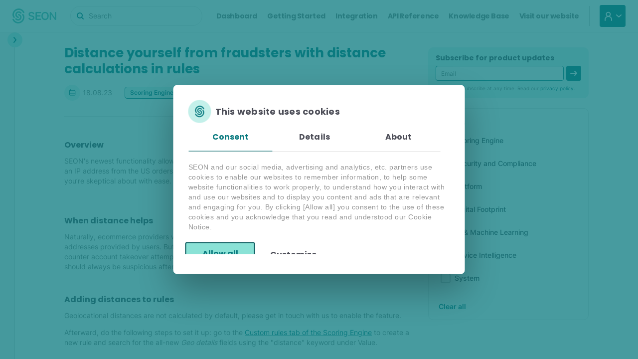

--- FILE ---
content_type: text/html; charset=utf-8
request_url: https://docs.seon.io/whatsnew/distance-yourself-from-fraudsters-with-distance-calculations-in-rules
body_size: 72008
content:
<!DOCTYPE html><html lang="en"><head><meta charSet="utf-8"/><meta name="viewport" content="initial-scale=1, width=device-width"/><meta name="robots" content="index, follow"/><title>Distance yourself from fraudsters with distance calculations in rules - SEON Docs</title><link rel="canonical" href="docs.seon.io/whatsnew/distance-yourself-from-fraudsters-with-distance-calculations-in-rules"/><meta name="next-head-count" content="5"/><meta name="theme-color" content="#8AE2D6"/><link rel="preconnect" href="https://resources.cdn.seon.io/"/><link rel="dns-prefetch" href="https://resources.cdn.seon.io/"/><link rel="preconnect" href="https://consent.cookiebot.com/" crossorigin=""/><link rel="dns-prefetch" href="https://consent.cookiebot.com/" crossorigin=""/><link rel="preconnect" href="https://js.hsforms.net/" crossorigin=""/><link rel="dns-prefetch" href="https://js.hsforms.net/" crossorigin=""/><link rel="apple-touch-icon" sizes="57x57" href="https://resources.cdn.seon.io/assets/favicons/apple-touch-icon-57.png"/><link rel="apple-touch-icon" sizes="60x60" href="https://resources.cdn.seon.io/assets/favicons/apple-touch-icon-60.png"/><link rel="apple-touch-icon" sizes="72x72" href="https://resources.cdn.seon.io/assets/favicons/apple-touch-icon-72.png"/><link rel="apple-touch-icon" sizes="76x76" href="https://resources.cdn.seon.io/assets/favicons/apple-touch-icon-76.png"/><link rel="apple-touch-icon" sizes="114x114" href="https://resources.cdn.seon.io/assets/favicons/apple-touch-icon-114.png"/><link rel="apple-touch-icon" sizes="120x120" href="https://resources.cdn.seon.io/assets/favicons/apple-touch-icon-120.png"/><link rel="apple-touch-icon" sizes="144x144" href="https://resources.cdn.seon.io/assets/favicons/apple-touch-icon-144.png"/><link rel="apple-touch-icon" sizes="152x152" href="https://resources.cdn.seon.io/assets/favicons/apple-touch-icon-152.png"/><link rel="apple-touch-icon" sizes="180x180" href="https://resources.cdn.seon.io/assets/favicons/apple-touch-icon.png"/><link rel="icon" type="image/png" href="https://resources.cdn.seon.io/assets/favicons/favicon-32x32.png" sizes="32x32"/><link rel="icon" type="image/png" href="https://resources.cdn.seon.io/assets/favicons/android-chrome-192x192.png" sizes="192x192"/><link rel="icon" type="image/png" href="https://resources.cdn.seon.io/assets/favicons/favicon-16x16.png" sizes="16x16"/><link rel="mask-icon" href="https://resources.cdn.seon.io/assets/favicons/safari-pinned-tab.svg" color="#1dbca9"/><link rel="shortcut icon" href="https://resources.cdn.seon.io/assets/favicons/favicon.ico"/><script>(function(w,d,s,l,i){w[l]=w[l]||[];w[l].push({'gtm.start':
new Date().getTime(),event:'gtm.js'});var f=d.getElementsByTagName(s)[0],
j=d.createElement(s),dl=l!='dataLayer'?'&l='+l:'';j.async=true;j.src=
'https://www.googletagmanager.com/gtm.js?id='+i+dl;f.parentNode.insertBefore(j,f);
})(window,document,'script','dataLayer','GTM-KV9T7QD');</script><script>(function (window) {
  window.addEventListener('CookiebotOnConsentReady', () => {
    window.dataLayer = window.dataLayer || [];
    function gtag() {
      dataLayer.push(arguments);
    }
    const marketing = window?.Cookiebot.consent.marketing;
    const preferences = window?.Cookiebot.consent.preferences;
    gtag('consent', 'update', {
      ad_storage: marketing ? 'granted' : 'denied',
      analytics_storage: 'granted',
      functionality_storage: preferences ? 'granted' : 'denied',
      personalization_storage: preferences ? 'granted' : 'denied',
      security_storage: 'granted',

    });
    window.dataLayer.push({
      event: 'cookie_consent_update',
    });
  });
}(window));</script><script id="Cookiebot" src="https://consent.cookiebot.com/uc.js" data-cbid="b5ab25f1-a32c-4311-8468-ce20bd2b3b72" async="" type="text/javascript"></script><script charSet="utf-8" type="text/javascript" src="//js.hsforms.net/forms/v2.js" async=""></script><link rel="preload" href="/_next/static/css/ec475f0d54e9e4ca.css" as="style"/><link rel="stylesheet" href="/_next/static/css/ec475f0d54e9e4ca.css" data-n-g=""/><noscript data-n-css=""></noscript><script defer="" nomodule="" src="/_next/static/chunks/polyfills-5cd94c89d3acac5f.js"></script><script src="/_next/static/chunks/webpack-47005e2b31bd0077.js" defer=""></script><script src="/_next/static/chunks/framework-dd97dfe03878b98f.js" defer=""></script><script src="/_next/static/chunks/main-3bcbfccd9602a8f2.js" defer=""></script><script src="/_next/static/chunks/pages/_app-7cd60a1a54b4866c.js" defer=""></script><script src="/_next/static/chunks/pages/whatsnew/%5B%5B...slug%5D%5D-e54e4aba2d4616cd.js" defer=""></script><script src="/_next/static/VyzAYaL6-jZuRgli_71sR/_buildManifest.js" defer=""></script><script src="/_next/static/VyzAYaL6-jZuRgli_71sR/_ssgManifest.js" defer=""></script><script src="/_next/static/VyzAYaL6-jZuRgli_71sR/_middlewareManifest.js" defer=""></script><style id="__jsx-3629487811">#nprogress{pointer-events:none;}#nprogress .bar{background:#0A7A7F;position:fixed;z-index:9999;top:0;left:0;width:100%;height:2px;}#nprogress .peg{display:block;position:absolute;right:0px;width:100px;height:100%;box-shadow:0 0 10px #0A7A7F,0 0 5px #0A7A7F;opacity:1;-webkit-transform:rotate(3deg) translate(0px,-4px);-ms-transform:rotate(3deg) translate(0px,-4px);-webkit-transform:rotate(3deg) translate(0px,-4px);-ms-transform:rotate(3deg) translate(0px,-4px);transform:rotate(3deg) translate(0px,-4px);}#nprogress .spinner{display:block;position:fixed;z-index:1031;top:15px;right:15px;}#nprogress .spinner-icon{width:18px;height:18px;box-sizing:border-box;border:solid 2px transparent;border-top-color:#0A7A7F;border-left-color:#0A7A7F;border-radius:50%;-webkit-animation:nprogresss-spinner 400ms linear infinite;-webkit-animation:nprogress-spinner 400ms linear infinite;animation:nprogress-spinner 400ms linear infinite;}.nprogress-custom-parent{overflow:hidden;position:relative;}.nprogress-custom-parent #nprogress .spinner,.nprogress-custom-parent #nprogress .bar{position:absolute;}@-webkit-keyframes nprogress-spinner{0%{-webkit-transform:rotate(0deg);}100%{-webkit-transform:rotate(360deg);}}@-webkit-keyframes nprogress-spinner{0%{-webkit-transform:rotate(0deg);-ms-transform:rotate(0deg);transform:rotate(0deg);}100%{-webkit-transform:rotate(360deg);-ms-transform:rotate(360deg);transform:rotate(360deg);}}@keyframes nprogress-spinner{0%{-webkit-transform:rotate(0deg);-ms-transform:rotate(0deg);transform:rotate(0deg);}100%{-webkit-transform:rotate(360deg);-ms-transform:rotate(360deg);transform:rotate(360deg);}}</style><style id="jss-server-side">.MuiPaper-root {
  color: rgba(0, 0, 0, 0.87);
  transition: box-shadow 300ms cubic-bezier(0.4, 0, 0.2, 1) 0ms;
  background-color: #fff;
}
.MuiPaper-rounded {
  border-radius: 4px;
}
.MuiPaper-outlined {
  border: 1px solid rgba(0, 0, 0, 0.12);
}
.MuiPaper-elevation0 {
  box-shadow: none;
}
.MuiPaper-elevation1 {
  box-shadow: 0px 2px 1px -1px rgba(0,0,0,0.2),0px 1px 1px 0px rgba(0,0,0,0.14),0px 1px 3px 0px rgba(0,0,0,0.12);
}
.MuiPaper-elevation2 {
  box-shadow: 0px 3px 1px -2px rgba(0,0,0,0.2),0px 2px 2px 0px rgba(0,0,0,0.14),0px 1px 5px 0px rgba(0,0,0,0.12);
}
.MuiPaper-elevation3 {
  box-shadow: 0px 3px 3px -2px rgba(0,0,0,0.2),0px 3px 4px 0px rgba(0,0,0,0.14),0px 1px 8px 0px rgba(0,0,0,0.12);
}
.MuiPaper-elevation4 {
  box-shadow: 0px 2px 4px -1px rgba(0,0,0,0.2),0px 4px 5px 0px rgba(0,0,0,0.14),0px 1px 10px 0px rgba(0,0,0,0.12);
}
.MuiPaper-elevation5 {
  box-shadow: 0px 3px 5px -1px rgba(0,0,0,0.2),0px 5px 8px 0px rgba(0,0,0,0.14),0px 1px 14px 0px rgba(0,0,0,0.12);
}
.MuiPaper-elevation6 {
  box-shadow: 0px 3px 5px -1px rgba(0,0,0,0.2),0px 6px 10px 0px rgba(0,0,0,0.14),0px 1px 18px 0px rgba(0,0,0,0.12);
}
.MuiPaper-elevation7 {
  box-shadow: 0px 4px 5px -2px rgba(0,0,0,0.2),0px 7px 10px 1px rgba(0,0,0,0.14),0px 2px 16px 1px rgba(0,0,0,0.12);
}
.MuiPaper-elevation8 {
  box-shadow: 0px 5px 5px -3px rgba(0,0,0,0.2),0px 8px 10px 1px rgba(0,0,0,0.14),0px 3px 14px 2px rgba(0,0,0,0.12);
}
.MuiPaper-elevation9 {
  box-shadow: 0px 5px 6px -3px rgba(0,0,0,0.2),0px 9px 12px 1px rgba(0,0,0,0.14),0px 3px 16px 2px rgba(0,0,0,0.12);
}
.MuiPaper-elevation10 {
  box-shadow: 0px 6px 6px -3px rgba(0,0,0,0.2),0px 10px 14px 1px rgba(0,0,0,0.14),0px 4px 18px 3px rgba(0,0,0,0.12);
}
.MuiPaper-elevation11 {
  box-shadow: 0px 6px 7px -4px rgba(0,0,0,0.2),0px 11px 15px 1px rgba(0,0,0,0.14),0px 4px 20px 3px rgba(0,0,0,0.12);
}
.MuiPaper-elevation12 {
  box-shadow: 0px 7px 8px -4px rgba(0,0,0,0.2),0px 12px 17px 2px rgba(0,0,0,0.14),0px 5px 22px 4px rgba(0,0,0,0.12);
}
.MuiPaper-elevation13 {
  box-shadow: 0px 7px 8px -4px rgba(0,0,0,0.2),0px 13px 19px 2px rgba(0,0,0,0.14),0px 5px 24px 4px rgba(0,0,0,0.12);
}
.MuiPaper-elevation14 {
  box-shadow: 0px 7px 9px -4px rgba(0,0,0,0.2),0px 14px 21px 2px rgba(0,0,0,0.14),0px 5px 26px 4px rgba(0,0,0,0.12);
}
.MuiPaper-elevation15 {
  box-shadow: 0px 8px 9px -5px rgba(0,0,0,0.2),0px 15px 22px 2px rgba(0,0,0,0.14),0px 6px 28px 5px rgba(0,0,0,0.12);
}
.MuiPaper-elevation16 {
  box-shadow: 0px 8px 10px -5px rgba(0,0,0,0.2),0px 16px 24px 2px rgba(0,0,0,0.14),0px 6px 30px 5px rgba(0,0,0,0.12);
}
.MuiPaper-elevation17 {
  box-shadow: 0px 8px 11px -5px rgba(0,0,0,0.2),0px 17px 26px 2px rgba(0,0,0,0.14),0px 6px 32px 5px rgba(0,0,0,0.12);
}
.MuiPaper-elevation18 {
  box-shadow: 0px 9px 11px -5px rgba(0,0,0,0.2),0px 18px 28px 2px rgba(0,0,0,0.14),0px 7px 34px 6px rgba(0,0,0,0.12);
}
.MuiPaper-elevation19 {
  box-shadow: 0px 9px 12px -6px rgba(0,0,0,0.2),0px 19px 29px 2px rgba(0,0,0,0.14),0px 7px 36px 6px rgba(0,0,0,0.12);
}
.MuiPaper-elevation20 {
  box-shadow: 0px 10px 13px -6px rgba(0,0,0,0.2),0px 20px 31px 3px rgba(0,0,0,0.14),0px 8px 38px 7px rgba(0,0,0,0.12);
}
.MuiPaper-elevation21 {
  box-shadow: 0px 10px 13px -6px rgba(0,0,0,0.2),0px 21px 33px 3px rgba(0,0,0,0.14),0px 8px 40px 7px rgba(0,0,0,0.12);
}
.MuiPaper-elevation22 {
  box-shadow: 0px 10px 14px -6px rgba(0,0,0,0.2),0px 22px 35px 3px rgba(0,0,0,0.14),0px 8px 42px 7px rgba(0,0,0,0.12);
}
.MuiPaper-elevation23 {
  box-shadow: 0px 11px 14px -7px rgba(0,0,0,0.2),0px 23px 36px 3px rgba(0,0,0,0.14),0px 9px 44px 8px rgba(0,0,0,0.12);
}
.MuiPaper-elevation24 {
  box-shadow: 0px 11px 15px -7px rgba(0,0,0,0.2),0px 24px 38px 3px rgba(0,0,0,0.14),0px 9px 46px 8px rgba(0,0,0,0.12);
}
.MuiButtonBase-root {
  color: inherit;
  border: 0;
  cursor: pointer;
  margin: 0;
  display: inline-flex;
  outline: 0;
  padding: 0;
  position: relative;
  align-items: center;
  user-select: none;
  border-radius: 0;
  vertical-align: middle;
  -moz-appearance: none;
  justify-content: center;
  text-decoration: none;
  background-color: transparent;
  -webkit-appearance: none;
  -webkit-tap-highlight-color: transparent;
}
.MuiButtonBase-root::-moz-focus-inner {
  border-style: none;
}
.MuiButtonBase-root.Mui-disabled {
  cursor: default;
  pointer-events: none;
}
@media print {
  .MuiButtonBase-root {
    color-adjust: exact;
  }
}
  .MuiAppBar-root {
    width: 100%;
    display: flex;
    z-index: 1100;
    box-sizing: border-box;
    flex-shrink: 0;
    border-bottom: 1px solid #E7E7E7;
    flex-direction: column;
  }
  .MuiAppBar-positionFixed {
    top: 0;
    left: auto;
    right: 0;
    position: fixed;
  }
@media print {
  .MuiAppBar-positionFixed {
    position: absolute;
  }
}
  .MuiAppBar-positionAbsolute {
    top: 0;
    left: auto;
    right: 0;
    position: absolute;
  }
  .MuiAppBar-positionSticky {
    top: 0;
    left: auto;
    right: 0;
    position: sticky;
  }
  .MuiAppBar-positionStatic {
    position: static;
  }
  .MuiAppBar-positionRelative {
    position: relative;
  }
  .MuiAppBar-colorDefault {
    color: rgba(0, 0, 0, 0.87);
    background-color: #fff;
  }
  .MuiAppBar-colorPrimary {
    color: rgba(0, 0, 0, 0.87);
    background-color: #8AE2D6;
  }
  .MuiAppBar-colorSecondary {
    color: rgba(0, 0, 0, 0.87);
    background-color: #FF6C37;
  }
  .MuiAppBar-colorInherit {
    color: inherit;
  }
  .MuiAppBar-colorTransparent {
    color: inherit;
    background-color: transparent;
  }
  .MuiTypography-root {
    margin: 0;
  }
  .MuiTypography-body2 {
    color: #828282;
    font-size: 0.75rem;
    font-style: normal;
    font-family: "Inter", "Tahoma", sans-serif;
    font-weight: 400;
    line-height: 0.75rem;
  }
  .MuiTypography-body1 {
    font-size: 1rem;
    font-family: "Inter", "Tahoma", sans-serif;
    font-weight: 400;
    line-height: 1.5;
  }
  .MuiTypography-caption {
    color: #828282;
    font-size: 0.625rem;
    font-style: normal;
    font-family: "Inter", "Tahoma", sans-serif;
    font-weight: 400;
    line-height: 0.625rem;
  }
  .MuiTypography-button {
    font-size: 0.875rem;
    font-family: "Inter", "Tahoma", sans-serif;
    font-weight: 500;
    line-height: 1.75;
    text-transform: uppercase;
  }
  .MuiTypography-h1 {
    color: #0A7A7F;
    font-size: 1.625rem;
    font-style: normal;
    font-family: "Poppins", "Tahoma", sans-serif;
    font-weight: 700;
    line-height: 2rem;
  }
  .MuiTypography-h2 {
    color: #0A7A7F;
    font-size: 1.25rem;
    font-style: normal;
    font-family: "Poppins", "Tahoma", sans-serif;
    font-weight: 700;
    line-height: 1.25rem;
  }
  .MuiTypography-h3 {
    font-size: 3rem;
    font-family: "Inter", "Tahoma", sans-serif;
    font-weight: 400;
    line-height: 1.167;
  }
  .MuiTypography-h4 {
    color: #4D4E58;
    font-size: 1rem;
    font-style: normal;
    font-family: "Poppins", "Tahoma", sans-serif;
    font-weight: 700;
    line-height: 1rem;
  }
  .MuiTypography-h5 {
    color: #828282;
    font-size: 0.875rem;
    font-style: normal;
    font-family: "Poppins", "Tahoma", sans-serif;
    font-weight: 600;
    line-height: 0.875rem;
  }
  .MuiTypography-h6 {
    color: #4D4E58;
    font-size: 0.75rem;
    font-style: normal;
    font-family: "Poppins", "Tahoma", sans-serif;
    font-weight: 700;
    line-height: 0.75rem;
  }
  .MuiTypography-subtitle1 {
    color: #828282;
    font-size: 0.875rem;
    font-style: normal;
    font-family: "Inter", "Tahoma", sans-serif;
    font-weight: 400;
    line-height: 0.875rem;
  }
  .MuiTypography-subtitle2 {
    color: #4D4E58;
    font-size: 0.875rem;
    font-style: normal;
    font-family: "Poppins", "Tahoma", sans-serif;
    font-weight: 700;
    line-height: 0.875rem;
  }
  .MuiTypography-overline {
    font-size: 0.75rem;
    font-family: "Inter", "Tahoma", sans-serif;
    font-weight: 400;
    line-height: 2.66;
    text-transform: uppercase;
  }
  .MuiTypography-srOnly {
    width: 1px;
    height: 1px;
    overflow: hidden;
    position: absolute;
  }
  .MuiTypography-alignLeft {
    text-align: left;
  }
  .MuiTypography-alignCenter {
    text-align: center;
  }
  .MuiTypography-alignRight {
    text-align: right;
  }
  .MuiTypography-alignJustify {
    text-align: justify;
  }
  .MuiTypography-noWrap {
    overflow: hidden;
    white-space: nowrap;
    text-overflow: ellipsis;
  }
  .MuiTypography-gutterBottom {
    margin-bottom: 0.35em;
  }
  .MuiTypography-paragraph {
    margin-bottom: 16px;
  }
  .MuiTypography-colorInherit {
    color: inherit;
  }
  .MuiTypography-colorPrimary {
    color: #8AE2D6;
  }
  .MuiTypography-colorSecondary {
    color: #FF6C37;
  }
  .MuiTypography-colorTextPrimary {
    color: rgba(0, 0, 0, 0.87);
  }
  .MuiTypography-colorTextSecondary {
    color: rgba(0, 0, 0, 0.54);
  }
  .MuiTypography-colorError {
    color: #F47474;
  }
  .MuiTypography-displayInline {
    display: inline;
  }
  .MuiTypography-displayBlock {
    display: block;
  }
  .MuiButton-root {
    color: rgba(0, 0, 0, 0.87);
    padding: 6px 16px;
    font-size: 0.875rem;
    min-width: 0;
    box-sizing: border-box;
    transition: background-color 250ms cubic-bezier(0.4, 0, 0.2, 1) 0ms,box-shadow 250ms cubic-bezier(0.4, 0, 0.2, 1) 0ms,border 250ms cubic-bezier(0.4, 0, 0.2, 1) 0ms;
    font-family: "Inter", "Tahoma", sans-serif;
    font-weight: 500;
    line-height: 1.75;
    border-radius: 4px;
    text-transform: uppercase;
  }
  .MuiButton-root:hover {
    text-decoration: none;
    background-color: rgba(0, 0, 0, 0.04);
  }
  .MuiButton-root.Mui-disabled {
    color: rgba(0, 0, 0, 0.26);
  }
@media (hover: none) {
  .MuiButton-root:hover {
    background-color: transparent;
  }
}
  .MuiButton-root:hover.Mui-disabled {
    background-color: transparent;
  }
  .MuiButton-label {
    width: 100%;
    display: inherit;
    align-items: inherit;
    justify-content: inherit;
  }
  .MuiButton-text {
    padding: 6px 8px;
  }
  .MuiButton-textPrimary {
    color: #8AE2D6;
  }
  .MuiButton-textPrimary:hover {
    background-color: rgba(138, 226, 214, 0.04);
  }
@media (hover: none) {
  .MuiButton-textPrimary:hover {
    background-color: transparent;
  }
}
  .MuiButton-textSecondary {
    color: #FF6C37;
  }
  .MuiButton-textSecondary:hover {
    background-color: rgba(255, 108, 55, 0.04);
  }
@media (hover: none) {
  .MuiButton-textSecondary:hover {
    background-color: transparent;
  }
}
  .MuiButton-outlined {
    color: #0A7A7F;
    border: 2px solid #0A7A7F;
    height: 45px;
    padding: 5px 15px;
    font-size: 0.875rem;
    font-style: normal;
    transition: 0.25s color, 0.25s background-color;
    font-family: "Poppins", "Tahoma", sans-serif;
    font-weight: 600;
    line-height: 1.25rem;
    border-radius: 4px;
    text-transform: none;
  }
  .MuiButton-outlined.Mui-disabled {
    border: 1px solid rgba(0, 0, 0, 0.12);
  }
  .MuiButton-outlined:hover {
    color: #fff;
    border-color: #0B5A5D;
    background-color: #0B5A5D;
  }
  .MuiButton-outlinedPrimary {
    color: #8AE2D6;
    border: 1px solid rgba(138, 226, 214, 0.5);
  }
  .MuiButton-outlinedPrimary:hover {
    border: 1px solid #8AE2D6;
    background-color: rgba(138, 226, 214, 0.04);
  }
@media (hover: none) {
  .MuiButton-outlinedPrimary:hover {
    background-color: transparent;
  }
}
  .MuiButton-outlinedSecondary {
    color: #FF6C37;
    border: 1px solid rgba(255, 108, 55, 0.5);
  }
  .MuiButton-outlinedSecondary:hover {
    border: 1px solid #FF6C37;
    background-color: rgba(255, 108, 55, 0.04);
  }
  .MuiButton-outlinedSecondary.Mui-disabled {
    border: 1px solid rgba(0, 0, 0, 0.26);
  }
@media (hover: none) {
  .MuiButton-outlinedSecondary:hover {
    background-color: transparent;
  }
}
  .MuiButton-contained {
    color: rgba(0, 0, 0, 0.87);
    box-shadow: 0px 3px 1px -2px rgba(0,0,0,0.2),0px 2px 2px 0px rgba(0,0,0,0.14),0px 1px 5px 0px rgba(0,0,0,0.12);
    background-color: #CECECE;
  }
  .MuiButton-contained:hover {
    box-shadow: 0px 2px 4px -1px rgba(0,0,0,0.2),0px 4px 5px 0px rgba(0,0,0,0.14),0px 1px 10px 0px rgba(0,0,0,0.12);
    background-color: #d5d5d5;
  }
  .MuiButton-contained.Mui-focusVisible {
    box-shadow: 0px 3px 5px -1px rgba(0,0,0,0.2),0px 6px 10px 0px rgba(0,0,0,0.14),0px 1px 18px 0px rgba(0,0,0,0.12);
  }
  .MuiButton-contained:active {
    box-shadow: 0px 5px 5px -3px rgba(0,0,0,0.2),0px 8px 10px 1px rgba(0,0,0,0.14),0px 3px 14px 2px rgba(0,0,0,0.12);
  }
  .MuiButton-contained.Mui-disabled {
    color: rgba(0, 0, 0, 0.26);
    box-shadow: none;
    background-color: rgba(0, 0, 0, 0.12);
  }
@media (hover: none) {
  .MuiButton-contained:hover {
    box-shadow: 0px 3px 1px -2px rgba(0,0,0,0.2),0px 2px 2px 0px rgba(0,0,0,0.14),0px 1px 5px 0px rgba(0,0,0,0.12);
    background-color: #CECECE;
  }
}
  .MuiButton-contained:hover.Mui-disabled {
    background-color: rgba(0, 0, 0, 0.12);
  }
  .MuiButton-containedPrimary {
    color: white;
    border: 0;
    height: 45px;
    box-shadow: 0 0;
    font-weight: 600;
    border-radius: 4px;
    text-transform: none;
    background-color: #0A7A7F;
  }
  .MuiButton-containedPrimary:hover {
    color: #fff;
    border: 0;
    box-shadow: 0 0;
    background-color: #0B5A5D;
  }
@media (hover: none) {
  .MuiButton-containedPrimary:hover {
    background-color: #8AE2D6;
  }
}
  .MuiButton-containedSecondary {
    color: rgba(0, 0, 0, 0.87);
    background-color: #FF6C37;
  }
  .MuiButton-containedSecondary:hover {
    background-color: rgb(178, 75, 38);
  }
@media (hover: none) {
  .MuiButton-containedSecondary:hover {
    background-color: #FF6C37;
  }
}
  .MuiButton-disableElevation {
    box-shadow: none;
  }
  .MuiButton-disableElevation:hover {
    box-shadow: none;
  }
  .MuiButton-disableElevation.Mui-focusVisible {
    box-shadow: none;
  }
  .MuiButton-disableElevation:active {
    box-shadow: none;
  }
  .MuiButton-disableElevation.Mui-disabled {
    box-shadow: none;
  }
  .MuiButton-colorInherit {
    color: inherit;
    border-color: currentColor;
  }
  .MuiButton-textSizeSmall {
    padding: 4px 5px;
    font-size: 0.8125rem;
  }
  .MuiButton-textSizeLarge {
    padding: 8px 11px;
    font-size: 0.9375rem;
  }
  .MuiButton-outlinedSizeSmall {
    padding: 3px 9px;
    font-size: 0.8125rem;
  }
  .MuiButton-outlinedSizeLarge {
    padding: 7px 21px;
    font-size: 0.9375rem;
  }
  .MuiButton-containedSizeSmall {
    padding: 4px 10px;
    font-size: 0.8125rem;
  }
  .MuiButton-containedSizeLarge {
    padding: 8px 22px;
    font-size: 0.9375rem;
  }
  .MuiButton-fullWidth {
    width: 100%;
  }
  .MuiButton-startIcon {
    display: inherit;
    margin-left: -4px;
    margin-right: 8px;
  }
  .MuiButton-startIcon.MuiButton-iconSizeSmall {
    margin-left: -2px;
  }
  .MuiButton-endIcon {
    display: inherit;
    margin-left: 8px;
    margin-right: -4px;
  }
  .MuiButton-endIcon.MuiButton-iconSizeSmall {
    margin-right: -2px;
  }
  .MuiButton-iconSizeSmall > *:first-child {
    font-size: 18px;
  }
  .MuiButton-iconSizeMedium > *:first-child {
    font-size: 20px;
  }
  .MuiButton-iconSizeLarge > *:first-child {
    font-size: 22px;
  }
  .MuiContainer-root {
    width: 100%;
    display: block;
    box-sizing: border-box;
    margin-left: auto;
    margin-right: auto;
    padding-left: 16px;
    padding-right: 16px;
  }
@media (min-width:smpx) {
  .MuiContainer-root {
    padding-left: 24px;
    padding-right: 24px;
  }
}
  .MuiContainer-disableGutters {
    padding-left: 0;
    padding-right: 0;
  }
@media (min-width:1024px) {
  .MuiContainer-fixed {
    max-width: 1024px;
  }
}
@media (min-width:xspx) {
  .MuiContainer-maxWidthXs {
    max-width: NaN;
  }
}
@media (min-width:1024px) {
  .MuiContainer-maxWidthMd {
    max-width: 1024px;
  }
}
  html {
    box-sizing: border-box;
    -webkit-font-smoothing: antialiased;
    -moz-osx-font-smoothing: grayscale;
  }
  *, *::before, *::after {
    box-sizing: inherit;
  }
  strong, b {
    font-weight: 700;
  }
  body {
    color: #828282;
    margin: 0;
    font-size: 0.75rem;
    font-style: normal;
    font-family: "Inter", "Tahoma", sans-serif;
    font-weight: 400;
    line-height: 0.75rem;
    background-color: #FFFFFF;
  }
@media print {
  body {
    background-color: #FFFFFF;
  }
}
  body::backdrop {
    background-color: #FFFFFF;
  }
  .MuiDrawer-docked {
    flex: 0 0 auto;
  }
  .MuiDrawer-paper {
    top: 0;
    flex: 1 0 auto;
    height: 100%;
    display: flex;
    outline: 0;
    z-index: 1200;
    position: fixed;
    overflow-y: auto;
    padding-top: 30px;
    border-color: #E7E7E7;
    flex-direction: column;
    -webkit-overflow-scrolling: touch;
  }
  .border-none .MuiDrawer-paper {
    border: none;
  }
  .MuiDrawer-paperAnchorLeft {
    left: 0;
    right: auto;
  }
  .MuiDrawer-paperAnchorRight {
    left: auto;
    right: 0;
  }
  .MuiDrawer-paperAnchorTop {
    top: 0;
    left: 0;
    right: 0;
    bottom: auto;
    height: auto;
    max-height: 100%;
  }
  .MuiDrawer-paperAnchorBottom {
    top: auto;
    left: 0;
    right: 0;
    bottom: 0;
    height: auto;
    max-height: 100%;
  }
  .MuiDrawer-paperAnchorDockedLeft {
    border-right: 1px solid rgba(0, 0, 0, 0.12);
  }
  .MuiDrawer-paperAnchorDockedTop {
    border-bottom: 1px solid rgba(0, 0, 0, 0.12);
  }
  .MuiDrawer-paperAnchorDockedRight {
    border-left: 1px solid rgba(0, 0, 0, 0.12);
  }
  .MuiDrawer-paperAnchorDockedBottom {
    border-top: 1px solid rgba(0, 0, 0, 0.12);
  }
@keyframes mui-auto-fill {}
@keyframes mui-auto-fill-cancel {}
  .MuiInputBase-root {
    color: rgba(0, 0, 0, 0.87);
    cursor: text;
    display: inline-flex;
    position: relative;
    font-size: 1rem;
    box-sizing: border-box;
    align-items: center;
    font-family: "Inter", "Tahoma", sans-serif;
    font-weight: 400;
    line-height: 1.1876em;
  }
  .MuiInputBase-root.Mui-disabled {
    color: rgba(0, 0, 0, 0.38);
    cursor: default;
  }
  .MuiInputBase-multiline {
    padding: 6px 0 7px;
  }
  .MuiInputBase-multiline.MuiInputBase-marginDense {
    padding-top: 3px;
  }
  .MuiInputBase-fullWidth {
    width: 100%;
  }
  .MuiInputBase-input {
    font: inherit;
    color: currentColor;
    width: 100%;
    border: 0;
    height: 1.1876em;
    margin: 0;
    display: block;
    padding: 6px 0 7px;
    min-width: 0;
    background: none;
    box-sizing: content-box;
    animation-name: mui-auto-fill-cancel;
    letter-spacing: inherit;
    animation-duration: 10ms;
    -webkit-tap-highlight-color: transparent;
  }
  .MuiInputBase-input::-webkit-input-placeholder {
    color: currentColor;
    opacity: 0.42;
    transition: opacity 200ms cubic-bezier(0.4, 0, 0.2, 1) 0ms;
  }
  .MuiInputBase-input::-moz-placeholder {
    color: currentColor;
    opacity: 0.42;
    transition: opacity 200ms cubic-bezier(0.4, 0, 0.2, 1) 0ms;
  }
  .MuiInputBase-input:-ms-input-placeholder {
    color: currentColor;
    opacity: 0.42;
    transition: opacity 200ms cubic-bezier(0.4, 0, 0.2, 1) 0ms;
  }
  .MuiInputBase-input::-ms-input-placeholder {
    color: currentColor;
    opacity: 0.42;
    transition: opacity 200ms cubic-bezier(0.4, 0, 0.2, 1) 0ms;
  }
  .MuiInputBase-input:focus {
    outline: 0;
  }
  .MuiInputBase-input:invalid {
    box-shadow: none;
  }
  .MuiInputBase-input::-webkit-search-decoration {
    -webkit-appearance: none;
  }
  .MuiInputBase-input.Mui-disabled {
    opacity: 1;
  }
  .MuiInputBase-input:-webkit-autofill {
    animation-name: mui-auto-fill;
    animation-duration: 5000s;
  }
  label[data-shrink=false] + .MuiInputBase-formControl .MuiInputBase-input::-webkit-input-placeholder {
    opacity: 0 !important;
  }
  label[data-shrink=false] + .MuiInputBase-formControl .MuiInputBase-input::-moz-placeholder {
    opacity: 0 !important;
  }
  label[data-shrink=false] + .MuiInputBase-formControl .MuiInputBase-input:-ms-input-placeholder {
    opacity: 0 !important;
  }
  label[data-shrink=false] + .MuiInputBase-formControl .MuiInputBase-input::-ms-input-placeholder {
    opacity: 0 !important;
  }
  label[data-shrink=false] + .MuiInputBase-formControl .MuiInputBase-input:focus::-webkit-input-placeholder {
    opacity: 0.42;
  }
  label[data-shrink=false] + .MuiInputBase-formControl .MuiInputBase-input:focus::-moz-placeholder {
    opacity: 0.42;
  }
  label[data-shrink=false] + .MuiInputBase-formControl .MuiInputBase-input:focus:-ms-input-placeholder {
    opacity: 0.42;
  }
  label[data-shrink=false] + .MuiInputBase-formControl .MuiInputBase-input:focus::-ms-input-placeholder {
    opacity: 0.42;
  }
  .MuiInputBase-inputMarginDense {
    padding-top: 3px;
  }
  .MuiInputBase-inputMultiline {
    height: auto;
    resize: none;
    padding: 0;
  }
  .MuiInputBase-inputTypeSearch {
    -moz-appearance: textfield;
    -webkit-appearance: textfield;
  }
  .MuiInputAdornment-root {
    height: 0.01em;
    display: flex;
    max-height: 2em;
    align-items: center;
    white-space: nowrap;
  }
  .MuiInputAdornment-filled.MuiInputAdornment-positionStart:not(.MuiInputAdornment-hiddenLabel) {
    margin-top: 16px;
  }
  .MuiInputAdornment-positionStart {
    margin-right: 8px;
  }
  .MuiInputAdornment-positionEnd {
    margin-left: 8px;
  }
  .MuiInputAdornment-disablePointerEvents {
    pointer-events: none;
  }
  .MuiLink-root {
    color: #0A7A7F;
  }
  .MuiLink-underlineNone {
    text-decoration: none;
  }
  .MuiLink-underlineHover {
    text-decoration: none;
  }
  .MuiLink-underlineHover:hover {
    text-decoration: underline;
  }
  .MuiLink-underlineAlways {
    text-decoration: underline;
  }
  .MuiLink-button {
    border: 0;
    cursor: pointer;
    margin: 0;
    outline: 0;
    padding: 0;
    position: relative;
    user-select: none;
    border-radius: 0;
    vertical-align: middle;
    -moz-appearance: none;
    background-color: transparent;
    -webkit-appearance: none;
    -webkit-tap-highlight-color: transparent;
  }
  .MuiLink-button::-moz-focus-inner {
    border-style: none;
  }
  .MuiLink-button.Mui-focusVisible {
    outline: auto;
  }
  .MuiPopover-paper {
    outline: 0;
    position: absolute;
    max-width: calc(100% - 32px);
    min-width: 16px;
    max-height: calc(100% - 32px);
    min-height: 16px;
    overflow-x: hidden;
    overflow-y: auto;
  }
  .jss1 {
    top: -5px;
    left: 0;
    right: 0;
    bottom: 0;
    margin: 0;
    padding: 0 8px;
    overflow: hidden;
    position: absolute;
    border-style: solid;
    border-width: 1px;
    border-radius: inherit;
    pointer-events: none;
  }
  .jss2 {
    padding: 0;
    text-align: left;
    transition: width 150ms cubic-bezier(0.0, 0, 0.2, 1) 0ms;
    line-height: 11px;
  }
  .jss3 {
    width: auto;
    height: 11px;
    display: block;
    padding: 0;
    font-size: 0.75em;
    max-width: 0.01px;
    text-align: left;
    transition: max-width 50ms cubic-bezier(0.0, 0, 0.2, 1) 0ms;
    visibility: hidden;
  }
  .jss3 > span {
    display: inline-block;
    padding-left: 5px;
    padding-right: 5px;
  }
  .jss4 {
    max-width: 1000px;
    transition: max-width 100ms cubic-bezier(0.0, 0, 0.2, 1) 50ms;
  }
  .MuiOutlinedInput-root {
    color: #4D4E58;
    position: relative;
    font-size: 0.875rem;
    font-weight: 400;
    border-color: #E7E7E7;
    border-radius: 40px;
  }
  .MuiOutlinedInput-root:hover .MuiOutlinedInput-notchedOutline {
    border-color: #E7E7E7;
  }
@media (hover: none) {
  .MuiOutlinedInput-root:hover .MuiOutlinedInput-notchedOutline {
    border-color: rgba(0, 0, 0, 0.23);
  }
}
  .MuiOutlinedInput-root.Mui-focused .MuiOutlinedInput-notchedOutline {
    border-color: #E7E7E7;
    border-width: 1px;
  }
  .MuiOutlinedInput-root.Mui-error .MuiOutlinedInput-notchedOutline {
    border-color: #F47474;
  }
  .MuiOutlinedInput-root.Mui-disabled .MuiOutlinedInput-notchedOutline {
    border-color: rgba(0, 0, 0, 0.26);
  }
  .MuiOutlinedInput-root .MuiOutlinedInput-notchedOutline {
    border-color: #E7E7E7;
  }
  .MuiOutlinedInput-colorSecondary.Mui-focused .MuiOutlinedInput-notchedOutline {
    border-color: #FF6C37;
  }
  .MuiOutlinedInput-adornedStart {
    padding-left: 14px;
  }
  .MuiOutlinedInput-adornedEnd {
    padding-right: 14px;
  }
  .MuiOutlinedInput-multiline {
    padding: 18.5px 14px;
  }
  .MuiOutlinedInput-multiline.MuiOutlinedInput-marginDense {
    padding-top: 10.5px;
    padding-bottom: 10.5px;
  }
  .MuiOutlinedInput-notchedOutline {
    border-color: rgba(0, 0, 0, 0.23);
  }
  .MuiOutlinedInput-input {
    padding: 18.5px 14px;
    border-color: #E7E7E7;
  }
  .MuiOutlinedInput-input:-webkit-autofill {
    border-radius: inherit;
  }
  .MuiOutlinedInput-input::placeholder {
    color: #828282;
    opacity: 1;
    font-size: 0.875rem;
    font-family: "Inter", "Tahoma", sans-serif;
    font-weight: 400;
  }
  .MuiOutlinedInput-inputMarginDense {
    padding-top: 10.5px;
    padding-bottom: 10.5px;
  }
  .MuiOutlinedInput-inputMultiline {
    padding: 0;
  }
  .MuiOutlinedInput-inputAdornedStart {
    padding-left: 0;
  }
  .MuiOutlinedInput-inputAdornedEnd {
    padding-right: 0;
  }
  .MuiTab-root {
    padding: 6px 12px;
    overflow: hidden;
    position: relative;
    font-size: 0.875rem;
    max-width: 264px;
    min-width: 72px;
    box-sizing: border-box;
    min-height: 48px;
    text-align: start;
    flex-shrink: 0;
    font-family: "Inter", "Tahoma", sans-serif;
    font-weight: 500;
    line-height: 1.75;
    white-space: normal;
    text-transform: uppercase;
  }
@media (min-width:smpx) {
  .MuiTab-root {
    min-width: 160px;
  }
}
  .MuiTab-labelIcon {
    min-height: 72px;
    padding-top: 9px;
  }
  .MuiTab-labelIcon .MuiTab-wrapper > *:first-child {
    margin-bottom: 6px;
  }
  .MuiTab-textColorInherit {
    color: inherit;
    opacity: 0.7;
  }
  .MuiTab-textColorInherit.Mui-selected {
    opacity: 1;
  }
  .MuiTab-textColorInherit.Mui-disabled {
    opacity: 0.5;
  }
  .MuiTab-textColorPrimary {
    color: rgba(0, 0, 0, 0.54);
  }
  .MuiTab-textColorPrimary.Mui-selected {
    color: #8AE2D6;
  }
  .MuiTab-textColorPrimary.Mui-disabled {
    color: rgba(0, 0, 0, 0.38);
  }
  .MuiTab-textColorSecondary {
    color: rgba(0, 0, 0, 0.54);
  }
  .MuiTab-textColorSecondary.Mui-selected {
    color: #FF6C37;
  }
  .MuiTab-textColorSecondary.Mui-disabled {
    color: rgba(0, 0, 0, 0.38);
  }
  .MuiTab-fullWidth {
    flex-grow: 1;
    max-width: none;
    flex-basis: 0;
    flex-shrink: 1;
  }
  .MuiTab-wrapped {
    font-size: 0.75rem;
    line-height: 1.5;
  }
  .MuiTab-wrapper {
    width: 100%;
    display: inline-flex;
    align-items: center;
    flex-direction: column;
    justify-content: center;
  }
  .jss5 {
    width: 100%;
    bottom: 0;
    height: 2px;
    position: absolute;
    transition: all 300ms cubic-bezier(0.4, 0, 0.2, 1) 0ms;
  }
  .jss6 {
    background-color: #8AE2D6;
  }
  .jss7 {
    background-color: #FF6C37;
  }
  .jss8 {
    right: 0;
    width: 2px;
    height: 100%;
  }
  .MuiTabs-root {
    display: flex;
    overflow: hidden;
    min-height: 48px;
    -webkit-overflow-scrolling: touch;
  }
  .MuiTabs-vertical {
    flex-direction: column;
  }
  .MuiTabs-flexContainer {
    display: flex;
  }
  .MuiTabs-flexContainerVertical {
    flex-direction: column;
  }
  .MuiTabs-centered {
    justify-content: center;
  }
  .MuiTabs-scroller {
    flex: 1 1 auto;
    display: inline-block;
    position: relative;
    white-space: nowrap;
  }
  .MuiTabs-fixed {
    width: 100%;
    overflow-x: hidden;
  }
  .MuiTabs-scrollable {
    overflow-x: scroll;
    scrollbar-width: none;
  }
  .MuiTabs-scrollable::-webkit-scrollbar {
    display: none;
  }
@media (max-width:NaNpx) {
  .MuiTabs-scrollButtonsDesktop {
    display: none;
  }
}
  .MuiTabs-indicator {
    background-color: #0A7A7F;
  }</style><style data-styled="" data-styled-version="5.2.1">.bRnWZs:not(.MuiLink-root){-webkit-text-decoration:none;text-decoration:none;}/*!sc*/
.bRnWZs:not(.MuiButtonBase-root,.MuiLink-root){color:inherit;}/*!sc*/
data-styled.g3[id="link-sc-18k3q7g-0"]{content:"bRnWZs,"}/*!sc*/
.iTHDcE{display:block;font-size:0.875rem;font-weight:600;color:#0A7A7F;cursor:pointer;padding-top:20px;}/*!sc*/
data-styled.g6[id="filter-tags__StyledClearBtn-sc-staonu-0"]{content:"iTHDcE,"}/*!sc*/
.hHLoGW{display:block;max-height:463px;}/*!sc*/
.hHLoGW .checkbox-container{display:-webkit-box;display:-webkit-flex;display:-ms-flexbox;display:flex;-webkit-align-items:center;-webkit-box-align:center;-ms-flex-align:center;align-items:center;}/*!sc*/
.hHLoGW .checkbox-container:not(:first-child){margin-top:20px;}/*!sc*/
.hHLoGW .checkbox-container input[type=checkbox]{display:block;-webkit-appearance:none;-moz-appearance:none;appearance:none;height:20px;width:20px;background:transparent;border:2px solid #CECECE;cursor:pointer;border-radius:4px;}/*!sc*/
.hHLoGW .checkbox-container input[type=checkbox]:checked{background:#8AE2D6;border:2px solid #0A7A7F;}/*!sc*/
.hHLoGW .checkbox-container input[type=checkbox]:checked::before{content:'';box-shadow:none;background-image:url("data:image/svg+xml,%3Csvg xmlns='http://www.w3.org/2000/svg' width='24' height='24' viewBox='0 0 24 24'%3E %3Cpath d='M15.88 8.29L10 14.17l-1.88-1.88a.996.996 0 1 0-1.41 1.41l2.59 2.59c.39.39 1.02.39 1.41 0L17.3 9.7a.996.996 0 0 0 0-1.41c-.39-.39-1.03-.39-1.42 0z' fill='%230A7A7F'/%3E %3C/svg%3E");width:16px;height:16px;display:block;background-position:center;}/*!sc*/
.hHLoGW .checkbox-container > label{font-weight:500;font-family:$poppins;font-size:0.875rem;color:#4D4E58;margin-left:5px;cursor:pointer;}/*!sc*/
data-styled.g7[id="filter-tags__StyledCheckboxesContainer-sc-staonu-1"]{content:"hHLoGW,"}/*!sc*/
.bevyQA{padding-bottom:15px;}/*!sc*/
data-styled.g8[id="filter-tags__StyledFiltersTitle-sc-staonu-2"]{content:"bevyQA,"}/*!sc*/
.flafE{border:1px solid #E7E7E7;padding:20px;border-radius:10px;}/*!sc*/
.flafE .ScrollbarsCustom-Track{width:0 !important;top:36px !important;height:calc(100% - 45px) !important;}/*!sc*/
.flafE .ScrollbarsCustom:hover .ScrollbarsCustom-Track{width:5px !important;}/*!sc*/
data-styled.g9[id="filter-tags__FilterTags-sc-staonu-3"]{content:"flafE,"}/*!sc*/
.csJWJT .hs-custom-error-msg{display:block;color:#F47474;margin-top:2px;}/*!sc*/
data-styled.g59[id="hubspot-form-sc-1rq6fqx-0"]{content:"csJWJT,"}/*!sc*/
.euLDfi{display:-webkit-box;display:-webkit-flex;display:-ms-flexbox;display:flex;-webkit-flex-direction:column;-ms-flex-direction:column;flex-direction:column;box-sizing:border-box;}/*!sc*/
data-styled.g60[id="newsletter-form__Column-sc-q2jpoh-0"]{content:"euLDfi,"}/*!sc*/
.gZohzO{display:-webkit-box;display:-webkit-flex;display:-ms-flexbox;display:flex;width:100%;padding:0 0 0 20px;background-color:transparent;border-radius:10px;}/*!sc*/
.gZohzO > h6{font-size:0.875rem;font-weight:600;}/*!sc*/
.gZohzO form{display:-webkit-box;display:-webkit-flex;display:-ms-flexbox;display:flex;-webkit-align-items:flex-start;-webkit-box-align:flex-start;-ms-flex-align:flex-start;align-items:flex-start;-webkit-box-pack:justify;-webkit-justify-content:space-between;-ms-flex-pack:justify;justify-content:space-between;margin:10px 0;}/*!sc*/
.gZohzO form .hs_email{width:calc(100% - 35px);}/*!sc*/
.gZohzO form label{display:none;}/*!sc*/
.gZohzO form input{color:#828282;border:1px solid #E7E7E7;border-radius:4px;height:30px;width:100%;box-sizing:border-box;outline:none;padding-left:10px;}/*!sc*/
.gZohzO form input::-webkit-input-placeholder{font-family:"Inter","Tahoma",sans-serif;font-style:normal;font-weight:normal;font-size:0.75rem;line-height:0.875rem;color:#828282;}/*!sc*/
.gZohzO form input::-moz-placeholder{font-family:"Inter","Tahoma",sans-serif;font-style:normal;font-weight:normal;font-size:0.75rem;line-height:0.875rem;color:#828282;}/*!sc*/
.gZohzO form input:-ms-input-placeholder{font-family:"Inter","Tahoma",sans-serif;font-style:normal;font-weight:normal;font-size:0.75rem;line-height:0.875rem;color:#828282;}/*!sc*/
.gZohzO form input::placeholder{font-family:"Inter","Tahoma",sans-serif;font-style:normal;font-weight:normal;font-size:0.75rem;line-height:0.875rem;color:#828282;}/*!sc*/
.gZohzO form .actions{width:30px;}/*!sc*/
.gZohzO form .actions::before{content:'';background:url('/icons/icon-arrow-right-white.svg');background-repeat:no-repeat;background-position:center;z-index:1;position:absolute;width:30px;height:30px;pointer-events:none;cursor:pointer;}/*!sc*/
.gZohzO form .actions input[type='submit']{background-color:#C4F0EB;border-radius:4px;width:30px;height:30px;color:transparent;padding:0;cursor:pointer;border:none;}/*!sc*/
.gZohzO form .actions input[type='submit']:focus{outline:none;}/*!sc*/
.gZohzO form .legal-consent-container,.gZohzO form .hs-error-msg,.gZohzO form .hs-error-msgs,.gZohzO form .hs_error_rollup{display:none !important;}/*!sc*/
.kVIPoC{display:-webkit-box;display:-webkit-flex;display:-ms-flexbox;display:flex;width:100%;padding:15px;background-color:rgba(196,240,235,0.5);border-radius:10px;}/*!sc*/
.kVIPoC > h6{font-size:0.875rem;font-weight:600;}/*!sc*/
.kVIPoC form{display:-webkit-box;display:-webkit-flex;display:-ms-flexbox;display:flex;-webkit-align-items:flex-start;-webkit-box-align:flex-start;-ms-flex-align:flex-start;align-items:flex-start;-webkit-box-pack:justify;-webkit-justify-content:space-between;-ms-flex-pack:justify;justify-content:space-between;margin:10px 0;}/*!sc*/
.kVIPoC form .hs_email{width:calc(100% - 35px);}/*!sc*/
.kVIPoC form label{display:none;}/*!sc*/
.kVIPoC form input{color:#828282;border:1px solid #0A7A7F;border-radius:4px;height:30px;width:100%;box-sizing:border-box;outline:none;padding-left:10px;}/*!sc*/
.kVIPoC form input::-webkit-input-placeholder{font-family:"Inter","Tahoma",sans-serif;font-style:normal;font-weight:normal;font-size:0.75rem;line-height:0.875rem;color:#828282;}/*!sc*/
.kVIPoC form input::-moz-placeholder{font-family:"Inter","Tahoma",sans-serif;font-style:normal;font-weight:normal;font-size:0.75rem;line-height:0.875rem;color:#828282;}/*!sc*/
.kVIPoC form input:-ms-input-placeholder{font-family:"Inter","Tahoma",sans-serif;font-style:normal;font-weight:normal;font-size:0.75rem;line-height:0.875rem;color:#828282;}/*!sc*/
.kVIPoC form input::placeholder{font-family:"Inter","Tahoma",sans-serif;font-style:normal;font-weight:normal;font-size:0.75rem;line-height:0.875rem;color:#828282;}/*!sc*/
.kVIPoC form .actions{width:30px;}/*!sc*/
.kVIPoC form .actions::before{content:'';background:url('/icons/icon-arrow-right-white.svg');background-repeat:no-repeat;background-position:center;z-index:1;position:absolute;width:30px;height:30px;pointer-events:none;cursor:pointer;}/*!sc*/
.kVIPoC form .actions input[type='submit']{background-color:#0A7A7F;border-radius:4px;width:30px;height:30px;color:transparent;padding:0;cursor:pointer;border:none;}/*!sc*/
.kVIPoC form .actions input[type='submit']:focus{outline:none;}/*!sc*/
.kVIPoC form .legal-consent-container,.kVIPoC form .hs-error-msg,.kVIPoC form .hs-error-msgs,.kVIPoC form .hs_error_rollup{display:none !important;}/*!sc*/
data-styled.g61[id="newsletter-form__NewsletterForm-sc-q2jpoh-1"]{content:"gZohzO,kVIPoC,"}/*!sc*/
.bjASni{display:-webkit-box;display:-webkit-flex;display:-ms-flexbox;display:flex;-webkit-flex-direction:column;-ms-flex-direction:column;flex-direction:column;box-sizing:border-box;}/*!sc*/
.bjASni > *{margin-bottom:10px;}/*!sc*/
data-styled.g62[id="footer__Column-sc-1vpmuhf-0"]{content:"bjASni,"}/*!sc*/
.iYMubP{width:29%;padding-right:20px;}/*!sc*/
.iYMubP a{font-size:0.75rem;}/*!sc*/
data-styled.g63[id="footer__ContactUs-sc-1vpmuhf-1"]{content:"iYMubP,"}/*!sc*/
.bJznJC{width:29%;border-left:1px solid #E7E7E7;border-right:1px solid #E7E7E7;padding:0 20px;}/*!sc*/
.bJznJC a{font-size:0.75rem;}/*!sc*/
data-styled.g64[id="footer__RequestDemo-sc-1vpmuhf-2"]{content:"bJznJC,"}/*!sc*/
.hBPbCi{width:42%;}/*!sc*/
data-styled.g65[id="footer__Newsletter-sc-1vpmuhf-3"]{content:"hBPbCi,"}/*!sc*/
.JfldV{border-top:1px solid #E7E7E7;display:-webkit-box;display:-webkit-flex;display:-ms-flexbox;display:flex;-webkit-flex-direction:row;-ms-flex-direction:row;flex-direction:row;padding-top:20px;height:94px;}/*!sc*/
data-styled.g66[id="footer__Footer-sc-1vpmuhf-4"]{content:"JfldV,"}/*!sc*/
.jmkFhU{height:40px;padding-left:37px;background-color:#FFFFFF;padding-right:2px;width:100%;}/*!sc*/
.jmkFhU .MuiIconButton-root{padding:0;}/*!sc*/
.jmkFhU .MuiInputAdornment-positionStart{margin:0;position:absolute;left:13px;}/*!sc*/
.jmkFhU .MuiOutlinedInput-input{padding-bottom:20px;}/*!sc*/
data-styled.g78[id="searchbar__StyledSearchBar-sc-ggpdrs-1"]{content:"jmkFhU,"}/*!sc*/
.dpfHDR{-webkit-box-flex:1;-webkit-flex-grow:1;-ms-flex-positive:1;flex-grow:1;height:40px;}/*!sc*/
data-styled.g79[id="searchbar__SearchContainer-sc-ggpdrs-2"]{content:"dpfHDR,"}/*!sc*/
.fyjSqi .MuiDrawer-paper{width:345px;height:calc(100vh - 65px);top:65px;overflow-y:visible;padding-top:0;}/*!sc*/
data-styled.g82[id="sidebar__StyledDrawer-sc-mma0qb-0"]{content:"fyjSqi,"}/*!sc*/
.hNONaS .MuiDrawer-paper{width:322px;height:calc(100vh - 65px - 30px);top:65px;padding-top:30px;}/*!sc*/
data-styled.g85[id="content-container__StyledRightSidebar-sc-18vuw2k-1"]{content:"hNONaS,"}/*!sc*/
.TXIwn{box-sizing:content-box;position:relative;display:-webkit-box;display:-webkit-flex;display:-ms-flexbox;display:flex;-webkit-flex-direction:column;-ms-flex-direction:column;flex-direction:column;width:725px;padding-left:calc(345px + 0px);padding-right:calc(322px + 0px + 5px);padding-top:65px;padding-bottom:0;}/*!sc*/
data-styled.g86[id="content-container__StyledContainer-sc-18vuw2k-2"]{content:"TXIwn,"}/*!sc*/
.bggIzX{-webkit-box-pack:center;-webkit-justify-content:center;-ms-flex-pack:center;justify-content:center;}/*!sc*/
data-styled.g87[id="header-container__StyledHeader-sc-1nynj1q-0"]{content:"bggIzX,"}/*!sc*/
.kA-dHkY{height:65px;}/*!sc*/
data-styled.g88[id="header-container__HeaderContainer-sc-1nynj1q-1"]{content:"kA-dHkY,"}/*!sc*/
.ggHOtv{display:-webkit-box;display:-webkit-flex;display:-ms-flexbox;display:flex;-webkit-flex-direction:column;-ms-flex-direction:column;flex-direction:column;}/*!sc*/
data-styled.g89[id="layout__Layout-sc-r6dt8c-0"]{content:"ggHOtv,"}/*!sc*/
.dwhUnL{height:44px;padding-right:10px;width:52px;}/*!sc*/
.dwhUnL.open{background-color:#0B5A5D;}/*!sc*/
.dwhUnL .arrow-up{-webkit-transform:rotate(180deg);-ms-transform:rotate(180deg);transform:rotate(180deg);}/*!sc*/
data-styled.g91[id="user-panel__StyledUserPanelButton-sc-z0kpmf-0"]{content:"dwhUnL,"}/*!sc*/
.jeQwCw{margin-top:10px;border-radius:10px;}/*!sc*/
.jeQwCw .user-panel{width:290px;padding:12px 5px 10px;border-radius:10px;background-color:#0B5A5D;}/*!sc*/
@media (min-width:1300px){.jeQwCw .user-panel{padding:5px;}.jeQwCw .user-panel.logged-in{padding:12px 5px 10px;}.jeQwCw .user-panel .hide-on-large{display:none;}}/*!sc*/
.jeQwCw .user-info{display:-webkit-box;display:-webkit-flex;display:-ms-flexbox;display:flex;-webkit-align-items:center;-webkit-box-align:center;-ms-flex-align:center;align-items:center;margin-bottom:15px;}/*!sc*/
.jeQwCw .user-img{border-radius:100%;margin:0 8px;width:42px;height:42px;}/*!sc*/
.jeQwCw .user-title{margin-bottom:3px;color:#FFFFFF;word-break:break-word;}/*!sc*/
.jeQwCw .user-subtitle{color:#CECECE;}/*!sc*/
.jeQwCw .MuiDivider-root{background-color:rgba(255,255,255,0.1);margin:15px 0;}/*!sc*/
.jeQwCw .MuiDivider-root.smaller-gaps{margin:6px 0;}/*!sc*/
.jeQwCw .menu-button{margin-bottom:4px;height:30px;-webkit-box-pack:start;-webkit-justify-content:start;-ms-flex-pack:start;justify-content:start;-webkit-text-decoration:none;text-decoration:none;background-color:#0B5A5D;width:100%;}/*!sc*/
.jeQwCw .menu-button:hover{background-color:#085154;}/*!sc*/
.jeQwCw .menu-button:last-child{margin-bottom:0;}/*!sc*/
.jeQwCw .menu-button .MuiButton-label{font-family:"Poppins","Tahoma",sans-serif;color:#FFFFFF;font-weight:600;font-size:0.75rem;line-height:0.75rem;}/*!sc*/
.jeQwCw .menu-item-icon{width:14px;height:14px;}/*!sc*/
data-styled.g92[id="user-panel__UserPanel-sc-z0kpmf-1"]{content:"jeQwCw,"}/*!sc*/
.cPdgjY{display:-webkit-box;display:-webkit-flex;display:-ms-flexbox;display:flex;margin:0 auto;-webkit-align-items:center;-webkit-box-align:center;-ms-flex-align:center;align-items:center;width:100%;padding:0 25px;}/*!sc*/
data-styled.g93[id="navbar-top__StyledNavContainer-sc-17ejagt-0"]{content:"cPdgjY,"}/*!sc*/
.hvxtkT{display:-webkit-inline-box;display:-webkit-inline-flex;display:-ms-inline-flexbox;display:inline-flex;-webkit-box-pack:end;-webkit-justify-content:flex-end;-ms-flex-pack:end;justify-content:flex-end;position:relative;-webkit-align-items:center;-webkit-box-align:center;-ms-flex-align:center;align-items:center;list-style:none;-webkit-transition:all 0.5s ease 0s;transition:all 0.5s ease 0s;margin:0 0 0 15px;padding:0;}/*!sc*/
.hvxtkT.marginIncrease{margin-left:28px;}/*!sc*/
data-styled.g94[id="navbar-top__StyledNavListContainer-sc-17ejagt-1"]{content:"hvxtkT,"}/*!sc*/
.gIuoPB{white-space:nowrap;-webkit-letter-spacing:-0.4px;-moz-letter-spacing:-0.4px;-ms-letter-spacing:-0.4px;letter-spacing:-0.4px;}/*!sc*/
.gIuoPB:not(:last-child){margin-right:20px;}/*!sc*/
.gIuoPB > a{-webkit-text-decoration:none;text-decoration:none;}/*!sc*/
.gIuoPB > a > span{position:relative;}/*!sc*/
.gIuoPB > a > span::after{-webkit-transition:width 0.5s ease 0s;transition:width 0.5s ease 0s;content:'';width:0;}/*!sc*/
.gIuoPB > a > span:hover,.gIuoPB > a > span.isActive{color:#0B5A5D;}/*!sc*/
.gIuoPB > a > span:hover::after,.gIuoPB > a > span.isActive::after{content:'';width:20px;height:2px;background-color:#0B5A5D;bottom:-23px;position:absolute;left:calc(50% - 10px);border-radius:2px;}/*!sc*/
data-styled.g95[id="navbar-top__StyledListItem-sc-17ejagt-2"]{content:"gIuoPB,"}/*!sc*/
.kpAPFs{background-color:#CECECE;width:1px;height:40px;margin:0 20px 0 0;}/*!sc*/
@media (min-width:1300px){.kpAPFs{display:none;}}/*!sc*/
.kpAPFs.logged-in{display:block;margin:0 20px;}/*!sc*/
data-styled.g96[id="navbar-top__StyledDivider-sc-17ejagt-3"]{content:"kpAPFs,"}/*!sc*/
.kIJMzd{margin-right:16px;}/*!sc*/
.kIJMzd.logo-long,.kIJMzd.logo-short{display:none;}/*!sc*/
@media (min-width:1180px){.kIJMzd{margin-right:28px;}.kIJMzd.logo-fingerprint{display:none;}.kIJMzd.logo-short{display:block;}}/*!sc*/
@media (min-width:1300px){.kIJMzd.logo-short{display:none;}.kIJMzd.logo-long{display:block;}}/*!sc*/
data-styled.g97[id="navbar-top__StyledLogo-sc-17ejagt-4"]{content:"kIJMzd,"}/*!sc*/
.hzOeCp .searchbar{max-width:396px;}/*!sc*/
data-styled.g98[id="navbar-top__EnhancedSearchBar-sc-17ejagt-5"]{content:"hzOeCp,"}/*!sc*/
.bDAanp{display:none;}/*!sc*/
@media (min-width:1300px){.bDAanp{display:-webkit-inline-box;display:-webkit-inline-flex;display:-ms-inline-flexbox;display:inline-flex;min-width:115px;white-space:nowrap;margin-right:10px;}}/*!sc*/
data-styled.g99[id="navbar-top__NavbarButton-sc-17ejagt-6"]{content:"bDAanp,"}/*!sc*/
body #CybotCookiebotDialogBodyUnderlay{background-color:#0A7A7F;}/*!sc*/
body #CybotCookiebotDialog{max-width:585px;max-height:calc(100vh - 15%);}/*!sc*/
body #CybotCookiebotDialog .CybotCookiebotDialogContentWrapper{padding:0 14px 40px;position:relative;}/*!sc*/
body #CybotCookiebotDialog .CybotCookiebotDialogContentWrapper #CybotCookiebotDialogPoweredbyCybot svg{display:none;}/*!sc*/
body #CybotCookiebotDialog .CybotCookiebotDialogContentWrapper #CybotCookiebotDialogHeader{border-bottom:none;padding:30px 16px 0;}/*!sc*/
body #CybotCookiebotDialog .CybotCookiebotDialogContentWrapper #CybotCookiebotDialogHeader #CybotCookiebotDialogPoweredbyLink{width:100%;}/*!sc*/
body #CybotCookiebotDialog .CybotCookiebotDialogContentWrapper #CybotCookiebotDialogHeader #CybotCookiebotDialogPoweredbyLink #CybotCookiebotDialogPoweredbyImage{max-height:46px;max-width:46px;width:100%;height:100%;}/*!sc*/
body #CybotCookiebotDialog .CybotCookiebotDialogContentWrapper .CybotCookiebotScrollContainer > div:first-of-type::-webkit-scrollbar-thumb{background-color:#0A7A7F;}/*!sc*/
body #CybotCookiebotDialog .CybotCookiebotDialogContentWrapper #CybotCookiebotDialogNav{padding:0 35px 0 17px;border-bottom:none;}/*!sc*/
body #CybotCookiebotDialog .CybotCookiebotDialogContentWrapper .CybotCookiebotDialogNavItems{border-bottom:1px solid #CECECE;}/*!sc*/
body #CybotCookiebotDialog .CybotCookiebotDialogContentWrapper .CybotCookiebotDialogNavItemLink{outline:none;font-family:"Poppins","Tahoma",sans-serif;font-size:1rem;color:#4D4E58;}/*!sc*/
body #CybotCookiebotDialog .CybotCookiebotDialogContentWrapper .CybotCookiebotDialogNavItemLink.CybotCookiebotDialogActive{border-bottom:1px solid #0A7A7F;color:#0A7A7F;}/*!sc*/
body #CybotCookiebotDialog .CybotCookiebotDialogContentWrapper .CybotCookiebotDialogNavItemLink:hover{color:#0A7A7F;}/*!sc*/
body #CybotCookiebotDialog .CybotCookiebotDialogContentWrapper #CybotCookiebotDialogTabContent{height:100%;max-height:345px;}/*!sc*/
@media (min-width:343px){body #CybotCookiebotDialog .CybotCookiebotDialogContentWrapper #CybotCookiebotDialogTabContent{max-height:495px;}}/*!sc*/
body #CybotCookiebotDialog .CybotCookiebotDialogContentWrapper .CybotCookiebotScrollContainer{overflow:hidden;border-bottom:none;padding:0 6px;position:unset;}/*!sc*/
body #CybotCookiebotDialog .CybotCookiebotDialogContentWrapper .CybotCookiebotScrollContainer .CybotCookiebotScrollArea{padding:0 10px;}/*!sc*/
body #CybotCookiebotDialog .CybotCookiebotDialogContentWrapper .CybotCookiebotScrollContainer .CybotCookiebotFader{display:none !important;}/*!sc*/
body #CybotCookiebotDialog .CybotCookiebotDialogContentWrapper .CybotCookiebotScrollContainer .CybotCookiebotDialogTabPanel .CybotCookiebotFader{display:none !important;}/*!sc*/
body #CybotCookiebotDialog .CybotCookiebotDialogContentWrapper #CybotCookiebotDialogBody.CybotCookiebotDialogTabPanel.hide{display:unset;}/*!sc*/
body #CybotCookiebotDialog .CybotCookiebotDialogContentWrapper #CybotCookiebotDialogBody.CybotCookiebotDialogTabPanel.hide .CybotCookiebotScrollContainer{height:0;min-height:0;}/*!sc*/
body #CybotCookiebotDialog .CybotCookiebotDialogContentWrapper #CybotCookiebotDialogBodyContentTitle{position:absolute;font-family:"Poppins","Tahoma",sans-serif;font-weight:700;font-size:1.125rem;line-height:1.125rem;color:#4D4E58;top:36px;left:84px;}/*!sc*/
@media (min-width:343px){body #CybotCookiebotDialog .CybotCookiebotDialogContentWrapper #CybotCookiebotDialogBodyContentTitle{top:44px;}}/*!sc*/
body #CybotCookiebotDialog .CybotCookiebotDialogContentWrapper #CybotCookiebotDialogBodyContentText{margin-bottom:50px;}/*!sc*/
@media (min-width:376px){body #CybotCookiebotDialog .CybotCookiebotDialogContentWrapper #CybotCookiebotDialogBodyContentText{margin-bottom:0;}}/*!sc*/
body #CybotCookiebotDialog .CybotCookiebotDialogContentWrapper #CybotCookiebotDialogBodyContentText,body #CybotCookiebotDialog .CybotCookiebotDialogContentWrapper #CybotCookiebotDialogDetailBodyContentTextAbout{font-size:0.875rem;color:#969696;line-height:1.25rem;}/*!sc*/
body #CybotCookiebotDialog .CybotCookiebotDialogContentWrapper #CybotCookiebotDialogBodyContent,body #CybotCookiebotDialog .CybotCookiebotDialogContentWrapper #CybotCookiebotDialogDetailBodyContentTextAbout{margin-top:5px;}/*!sc*/
@media (min-width:370px){body #CybotCookiebotDialog .CybotCookiebotDialogContentWrapper #CybotCookiebotDialogBodyContent,body #CybotCookiebotDialog .CybotCookiebotDialogContentWrapper #CybotCookiebotDialogDetailBodyContentTextAbout{margin-top:20px;}}/*!sc*/
body #CybotCookiebotDialog .CybotCookiebotDialogContentWrapper #CybotCookiebotDialogDetailBodyContentCookieContainer{margin-bottom:50px;}/*!sc*/
body #CybotCookiebotDialog .CybotCookiebotDialogContentWrapper #CybotCookiebotDialogDetailBodyContentCookieContainerTypes{padding:0 16px 0 0;}/*!sc*/
body #CybotCookiebotDialog .CybotCookiebotDialogContentWrapper #CybotCookiebotDialogDetailBodyContentCookieContainerTypes > div:last-child{display:none;}/*!sc*/
body #CybotCookiebotDialog .CybotCookiebotDialogContentWrapper #CybotCookiebotDialogDetailBodyContentCookieContainerTypes .CookieCard{padding:20px 0 20px;}/*!sc*/
body #CybotCookiebotDialog .CybotCookiebotDialogContentWrapper #CybotCookiebotDialogDetailBodyContentCookieContainerTypes .CybotCookiebotDialogDetailBodyContentCookieContainerButton{font-size:0.875rem;color:#4D4E58;}/*!sc*/
body #CybotCookiebotDialog .CybotCookiebotDialogContentWrapper #CybotCookiebotDialogDetailBodyContentCookieContainerTypes .CybotCookiebotDialogDetailBodyContentCookieContainerButton::before{color:#0A7A7F;left:7px;}/*!sc*/
@media (min-width:376px){body #CybotCookiebotDialog .CybotCookiebotDialogContentWrapper #CybotCookiebotDialogDetailBodyContentCookieContainerTypes .CybotCookiebotDialogDetailBodyContentCookieContainerButton::before{left:16px;}}/*!sc*/
body #CybotCookiebotDialog .CybotCookiebotDialogContentWrapper #CybotCookiebotDialogDetailBodyContentCookieContainerTypes .CybotCookiebotDialogDetailBodyContentCookieContainerButton .CybotCookiebotDialogDetailBulkConsentCount{background-color:#8AE2D6;margin-bottom:1px;}/*!sc*/
body #CybotCookiebotDialog .CybotCookiebotDialogContentWrapper #CybotCookiebotDialogDetailBodyContentCookieContainerTypes #CybotCookiebotDialogDetailBodyContentCookieContainerAdvertising{width:185px;}/*!sc*/
@media (min-width:376px){body #CybotCookiebotDialog .CybotCookiebotDialogContentWrapper #CybotCookiebotDialogDetailBodyContentCookieContainerTypes #CybotCookiebotDialogDetailBodyContentCookieContainerAdvertising{width:auto;}}/*!sc*/
body #CybotCookiebotDialog .CybotCookiebotDialogContentWrapper #CybotCookiebotDialogDetailBodyContentCookieContainerTypes .CybotCookiebotDialogBodyLevelButtonSliderWrapper{width:32px;height:18px;}/*!sc*/
body #CybotCookiebotDialog .CybotCookiebotDialogContentWrapper #CybotCookiebotDialogDetailBodyContentCookieContainerTypes .CybotCookiebotDialogBodyLevelButtonSliderWrapper .CybotCookiebotDialogBodyLevelButtonSlider{background-color:#969696;}/*!sc*/
body #CybotCookiebotDialog .CybotCookiebotDialogContentWrapper #CybotCookiebotDialogDetailBodyContentCookieContainerTypes .CybotCookiebotDialogBodyLevelButtonSliderWrapper .CybotCookiebotDialogBodyLevelButtonSlider::before{height:14px;width:14px;bottom:2px;left:2px;}/*!sc*/
body #CybotCookiebotDialog .CybotCookiebotDialogContentWrapper #CybotCookiebotDialogDetailBodyContentCookieContainerTypes .CybotCookiebotDialogBodyLevelButtonSliderWrapper input:checked + .CybotCookiebotDialogBodyLevelButtonSlider{background-color:#0A7A7F;}/*!sc*/
body #CybotCookiebotDialog .CybotCookiebotDialogContentWrapper #CybotCookiebotDialogDetailBodyContentCookieContainerTypes .CybotCookiebotDialogBodyLevelButtonSliderWrapper input:checked + .CybotCookiebotDialogBodyLevelButtonSlider::before{-webkit-transform:translateX(14px);-ms-transform:translateX(14px);transform:translateX(14px);}/*!sc*/
body #CybotCookiebotDialog .CybotCookiebotDialogContentWrapper #CybotCookiebotDialogDetailBodyContentCookieContainerTypes .CybotCookiebotDialogBodyLevelButtonSliderWrapperDisabled input:checked + .CybotCookiebotDialogBodyLevelButtonSlider{background-color:#969696;}/*!sc*/
body #CybotCookiebotDialog .CybotCookiebotDialogContentWrapper #CybotCookiebotDialogDetailBodyContentCookieContainerTypes .CybotCookiebotDialogDetailBodyContentCookieTypeIntro{font-size:0.875rem;color:#969696;line-height:1.25rem;}/*!sc*/
body #CybotCookiebotDialog .CybotCookiebotDialogContentWrapper #CybotCookiebotDialogDetailBodyContentCookieContainerTypes .CybotCookiebotDialogDetailBodyContentCookieGroup{display:-webkit-box;display:-webkit-flex;display:-ms-flexbox;display:flex;-webkit-align-items:center;-webkit-box-align:center;-ms-flex-align:center;align-items:center;-webkit-box-pack:justify;-webkit-justify-content:space-between;-ms-flex-pack:justify;justify-content:space-between;padding:10px;}/*!sc*/
body #CybotCookiebotDialog .CybotCookiebotDialogContentWrapper #CybotCookiebotDialogDetailBodyContentCookieContainerTypes .CybotCookiebotDialogDetailBodyContentCookieGroup:hover{background-color:#FFFFFF;}/*!sc*/
body #CybotCookiebotDialog .CybotCookiebotDialogContentWrapper #CybotCookiebotDialogDetailBodyContentCookieContainerTypes .CybotCookiebotDialogDetailBodyContentCookieGroup .CybotCookiebotDialogDetailBodyContentCookieProvider{pointer-events:none;font-size:0.875rem;color:#4D4E58;line-height:1.125rem;margin-right:8px;}/*!sc*/
body #CybotCookiebotDialog .CybotCookiebotDialogContentWrapper #CybotCookiebotDialogDetailBodyContentCookieContainerTypes .CybotCookiebotDialogDetailBodyContentCookieGroup .CybotCookiebotDialogDetailBodyContentCookieProvider::after{display:none;}/*!sc*/
body #CybotCookiebotDialog .CybotCookiebotDialogContentWrapper #CybotCookiebotDialogDetailBodyContentCookieContainerTypes .CybotCookiebotDialogDetailBodyContentCookieGroup .CybotCookiebotDialogDetailBodyContentCookieProvider .CybotCookiebotDialogDetailBodyContentCookieInfoCount{background-color:#8AE2D6;}/*!sc*/
body #CybotCookiebotDialog .CybotCookiebotDialogContentWrapper #CybotCookiebotDialogDetailBodyContentCookieContainerTypes .CybotCookiebotDialogDetailBodyContentCookieGroup .CybotCookiebotDialogDetailBodyContentCookieLink{font-size:0.875rem;font-weight:500;color:#0A7A7F;-webkit-text-decoration-line:underline;text-decoration-line:underline;padding:0;}/*!sc*/
body #CybotCookiebotDialog .CybotCookiebotDialogContentWrapper #CybotCookiebotDialogDetailBodyContentCookieContainerTypes .CybotCookiebotDialogDetailBodyContentCookieGroup .CybotCookiebotDialogDetailBodyContentCookieLink .CybotExternalLinkArrow{display:none;}/*!sc*/
body #CybotCookiebotDialog .CybotCookiebotDialogContentWrapper #CybotCookiebotDialogDetailFooter{display:none;}/*!sc*/
body #CybotCookiebotDialog .CybotCookiebotDialogContentWrapper #CybotCookiebotDialogFooter{padding:30px 15px 0;}/*!sc*/
body #CybotCookiebotDialog .CybotCookiebotDialogContentWrapper #CybotCookiebotDialogFooter #CybotCookiebotDialogBodyButtonsWrapper{-webkit-flex-direction:row-reverse;-ms-flex-direction:row-reverse;flex-direction:row-reverse;-webkit-box-pack:end;-webkit-justify-content:flex-end;-ms-flex-pack:end;justify-content:flex-end;}/*!sc*/
body #CybotCookiebotDialog .CybotCookiebotDialogContentWrapper #CybotCookiebotDialogFooter #CybotCookiebotDialogBodyButtonsWrapper #CybotCookiebotDialogBodyButtonDecline{display:none;}/*!sc*/
body #CybotCookiebotDialog .CybotCookiebotDialogContentWrapper #CybotCookiebotDialogFooter #CybotCookiebotDialogBodyButtonsWrapper #CybotCookiebotDialogBodyLevelButtonLevelOptinAllowallSelection,body #CybotCookiebotDialog .CybotCookiebotDialogContentWrapper #CybotCookiebotDialogFooter #CybotCookiebotDialogBodyButtonsWrapper #CybotCookiebotDialogBodyLevelButtonCustomize{border:none;-webkit-text-decoration:underline;text-decoration:underline;font-family:"Poppins","Tahoma",sans-serif;font-size:1rem;font-weight:600;line-height:1.5rem;color:#4D4E58;padding:5px 0 0 0;margin-left:30px;width:-webkit-fit-content;width:-moz-fit-content;width:fit-content;}/*!sc*/
body #CybotCookiebotDialog .CybotCookiebotDialogContentWrapper #CybotCookiebotDialogFooter #CybotCookiebotDialogBodyButtonsWrapper #CybotCookiebotDialogBodyLevelButtonLevelOptinAllowallSelection:hover,body #CybotCookiebotDialog .CybotCookiebotDialogContentWrapper #CybotCookiebotDialogFooter #CybotCookiebotDialogBodyButtonsWrapper #CybotCookiebotDialogBodyLevelButtonCustomize:hover{color:#0B5A5D;}/*!sc*/
body #CybotCookiebotDialog .CybotCookiebotDialogContentWrapper #CybotCookiebotDialogFooter #CybotCookiebotDialogBodyButtonsWrapper #CybotCookiebotDialogBodyLevelButtonLevelOptinAllowallSelection .CybotCookiebotDialogArrow,body #CybotCookiebotDialog .CybotCookiebotDialogContentWrapper #CybotCookiebotDialogFooter #CybotCookiebotDialogBodyButtonsWrapper #CybotCookiebotDialogBodyLevelButtonCustomize .CybotCookiebotDialogArrow{display:none;}/*!sc*/
body #CybotCookiebotDialog .CybotCookiebotDialogContentWrapper #CybotCookiebotDialogFooter #CybotCookiebotDialogBodyButtonsWrapper #CybotCookiebotDialogBodyLevelButtonLevelOptinAllowallSelection{padding:0;height:-webkit-fit-content;height:-moz-fit-content;height:fit-content;}/*!sc*/
@media (min-width:367px){body #CybotCookiebotDialog .CybotCookiebotDialogContentWrapper #CybotCookiebotDialogFooter #CybotCookiebotDialogBodyButtonsWrapper #CybotCookiebotDialogBodyLevelButtonLevelOptinAllowallSelection{padding:11px 0 0 0;}}/*!sc*/
body #CybotCookiebotDialog .CybotCookiebotDialogContentWrapper #CybotCookiebotDialogFooter #CybotCookiebotDialogBodyButtonsWrapper #CybotCookiebotDialogBodyButtonDecline + #CybotCookiebotDialogBodyLevelButtonLevelOptinAllowallSelection.CybotCookiebotDialogBodyButton.hide{display:-webkit-box;display:-webkit-flex;display:-ms-flexbox;display:flex;}/*!sc*/
body #CybotCookiebotDialog .CybotCookiebotDialogContentWrapper #CybotCookiebotDialogFooter #CybotCookiebotDialogBodyButtonsWrapper #CybotCookiebotDialogBodyButtonDecline.CybotCookiebotDialogBodyButton.hide + #CybotCookiebotDialogBodyLevelButtonLevelOptinAllowallSelection.CybotCookiebotDialogBodyButton.hide{display:none;}/*!sc*/
body #CybotCookiebotDialog .CybotCookiebotDialogContentWrapper #CybotCookiebotDialogFooter #CybotCookiebotDialogBodyButtonsWrapper #CybotCookiebotDialogBodyLevelButtonLevelOptinAllowAll{font-family:"Poppins","Tahoma",sans-serif;font-size:1rem;max-height:45px;max-width:140px;background-color:#8AE2D6;border-color:#0B5A5D;color:#0A7A7F;-webkit-align-items:center;-webkit-box-align:center;-ms-flex-align:center;align-items:center;padding:8px 0;}/*!sc*/
body #CybotCookiebotDialog .CybotCookiebotDialogContentWrapper #CybotCookiebotDialogFooter #CybotCookiebotDialogBodyButtonsWrapper #CybotCookiebotDialogBodyLevelButtonLevelOptinAllowAll:hover{background-color:#0B5A5D;color:#FFFFFF;}/*!sc*/
body #CybotCookiebotDialog .CybotCookiebotDialogContentWrapper #CybotCookiebotDialogFooter #CybotCookiebotDialogPoweredByText{display:none;}/*!sc*/
data-styled.g140[id="sc-global-BngMN1"]{content:"sc-global-BngMN1,"}/*!sc*/
.gkUuuY.MuiTab-root{font-family:"Poppins","Tahoma",sans-serif;font-weight:600;font-size:0.875rem;line-height:1.25rem;text-transform:none;color:#828282;opacity:1;padding:0 16px;min-height:20px;margin:6px 0;}/*!sc*/
.gkUuuY.MuiTab-root:first-child{margin-top:0;}/*!sc*/
.gkUuuY.MuiTab-root .MuiTab-wrapper{-webkit-align-items:flex-start;-webkit-box-align:flex-start;-ms-flex-align:flex-start;align-items:flex-start;padding-bottom:1px;}/*!sc*/
.gkUuuY.Mui-selected,.gkUuuY:hover{color:#0B5A5D;}/*!sc*/
data-styled.g149[id="sidebar-menu__ListElem-sc-7zyhs2-0"]{content:"gkUuuY,"}/*!sc*/
.iERGdd{margin-bottom:20px;}/*!sc*/
.iERGdd .MuiTabs-indicator{width:3px;left:0;border-radius:3px;}/*!sc*/
data-styled.g150[id="sidebar-menu__DefaultList-sc-7zyhs2-1"]{content:"iERGdd,"}/*!sc*/
.cnFnox{ul-default:display:flex;width:100%;list-style:none;padding:0;margin:0;drop-shadow:filter:drop-shadow(0 10px 30px rgba(0,0,0,0.08));margin-top:20px;}/*!sc*/
data-styled.g151[id="sidebar-menu__MainList-sc-7zyhs2-2"]{content:"cnFnox,"}/*!sc*/
.Fcwle{padding-left:20px;line-height:1.25rem;position:relative;}/*!sc*/
.Fcwle.active{color:#0B5A5D;}/*!sc*/
.Fcwle::before{background-color:#0A7A7F;content:'';width:3px;left:0;bottom:0;position:absolute;height:0%;-webkit-transition:height 0.3s;transition:height 0.3s;}/*!sc*/
.Fcwle.active-selected::before{height:50%;-webkit-transform:scale(1,2) translateY(-25%);-ms-transform:scale(1,2) translateY(-25%);transform:scale(1,2) translateY(-25%);-webkit-transition:-webkit-transform 0.3s;-webkit-transition:transform 0.3s;transition:transform 0.3s;}/*!sc*/
.Fcwle.single{margin-bottom:20px;}/*!sc*/
data-styled.g152[id="sidebar-menu__MainListElement-sc-7zyhs2-3"]{content:"Fcwle,"}/*!sc*/
.eCEXEC .MuiTab-textColorInherit{padding-left:40px;}/*!sc*/
.eCEXEC .MuiTab-root{font-weight:500;}/*!sc*/
.eCEXEC .MuiTab-root:not(.Mui-selected){color:#828282;}/*!sc*/
.eCEXEC .MuiTabs-flexContainerVertical > div,.eCEXEC .MuiTabs-flexContainerVertical a{margin:15px 0 0 0;}/*!sc*/
.eCEXEC .MuiTabs-flexContainerVertical > div:first-child,.eCEXEC .MuiTabs-flexContainerVertical a:first-child{margin-top:20px;}/*!sc*/
.eCEXEC .MuiTabs-flexContainerVertical > div:last-child,.eCEXEC .MuiTabs-flexContainerVertical a:last-child{margin-bottom:20px;}/*!sc*/
data-styled.g153[id="sidebar-menu__NestedList-sc-7zyhs2-4"]{content:"eCEXEC,"}/*!sc*/
.jRQgdg{margin-left:20px;margin-top:30px;}/*!sc*/
data-styled.g155[id="sidebar-menu__StyledTitle-sc-7zyhs2-6"]{content:"jRQgdg,"}/*!sc*/
.cuppsr{padding-right:3px;height:100%;}/*!sc*/
.cuppsr .ScrollbarsCustom-Track{width:0 !important;top:36px !important;height:calc(100% - 45px) !important;}/*!sc*/
.cuppsr .ScrollbarsCustom:hover .ScrollbarsCustom-Track{width:5px !important;}/*!sc*/
data-styled.g156[id="sidebar-menu__SidebarMenu-sc-7zyhs2-7"]{content:"cuppsr,"}/*!sc*/
.gKhymh{margin-top:20px;}/*!sc*/
data-styled.g199[id="slug__StyledFilterTags-sc-3756e4-0"]{content:"gKhymh,"}/*!sc*/
.hnDzvh{display:-webkit-box;display:-webkit-flex;display:-ms-flexbox;display:flex;height:calc(100vh - 70px);}/*!sc*/
data-styled.g200[id="slug__VirtualScrollWrapper-sc-3756e4-1"]{content:"hnDzvh,"}/*!sc*/
.enxuxL{padding-top:40px;height:150px;width:96%;}/*!sc*/
data-styled.g201[id="slug__StyledFooter-sc-3756e4-2"]{content:"enxuxL,"}/*!sc*/
</style></head><body><noscript><iframe src='https://www.googletagmanager.com/ns.html?id=GTM-KV9T7QD'
            height='0' width='0' style='display:none;visibility:hidden'></iframe></noscript><div id="__next" data-reactroot=""><div class="layout__Layout-sc-r6dt8c-0 ggHOtv"><header class="MuiPaper-root MuiAppBar-root MuiAppBar-positionFixed MuiAppBar-colorDefault header-container__StyledHeader-sc-1nynj1q-0 bggIzX header-container__HeaderContainer-sc-1nynj1q-1 kA-dHkY mui-fixed MuiPaper-elevation0"><div class="navbar-top__StyledNavContainer-sc-17ejagt-0 cPdgjY"><a class="link-sc-18k3q7g-0 bRnWZs" href="/"><img src="/logos/seon-docs.svg" alt="SEON user docs logo" class="navbar-top__StyledLogo-sc-17ejagt-4 kIJMzd logo-long"/><img src="/logos/seon.svg" alt="SEON user docs logo" class="navbar-top__StyledLogo-sc-17ejagt-4 kIJMzd logo-short"/><img src="/logos/seon-fingerprint-logo.svg" alt="SEON user docs logo" class="navbar-top__StyledLogo-sc-17ejagt-4 kIJMzd logo-fingerprint"/></a><div class="searchbar__SearchContainer-sc-ggpdrs-2 dpfHDR navbar-top__EnhancedSearchBar-sc-17ejagt-5 hzOeCp"><div class="MuiInputBase-root MuiOutlinedInput-root searchbar__StyledSearchBar-sc-ggpdrs-1 jmkFhU searchbar MuiInputBase-adornedStart MuiOutlinedInput-adornedStart" data-qa="searchBar"><div class="MuiInputAdornment-root MuiInputAdornment-positionStart"><img src="/icons/icon-search.svg" alt="Search input icon"/></div><input type="text" placeholder="Search" value="" class="MuiInputBase-input MuiOutlinedInput-input MuiInputBase-inputAdornedStart MuiOutlinedInput-inputAdornedStart"/><fieldset aria-hidden="true" style="padding-left:8px" class="jss1 MuiOutlinedInput-notchedOutline"><legend class="jss2" style="width:0.01px"><span>&#8203;</span></legend></fieldset></div></div><nav><ul class="navbar-top__StyledNavListContainer-sc-17ejagt-1 hvxtkT marginIncrease"><li data-qa="navMenuItem" class="navbar-top__StyledListItem-sc-17ejagt-2 gIuoPB"><a class="link-sc-18k3q7g-0 bRnWZs MuiTypography-root MuiLink-root MuiLink-underlineAlways MuiTypography-colorPrimary" href="/"><span class="MuiTypography-root MuiTypography-h5">Dashboard</span></a></li><li data-qa="navMenuItem" class="navbar-top__StyledListItem-sc-17ejagt-2 gIuoPB"><a class="link-sc-18k3q7g-0 bRnWZs MuiTypography-root MuiLink-root MuiLink-underlineAlways MuiTypography-colorPrimary" href="/getting-started"><span class="MuiTypography-root MuiTypography-h5">Getting Started</span></a></li><li data-qa="navMenuItem" class="navbar-top__StyledListItem-sc-17ejagt-2 gIuoPB"><a class="link-sc-18k3q7g-0 bRnWZs MuiTypography-root MuiLink-root MuiLink-underlineAlways MuiTypography-colorPrimary" href="/integration"><span class="MuiTypography-root MuiTypography-h5">Integration</span></a></li><li data-qa="navMenuItem" class="navbar-top__StyledListItem-sc-17ejagt-2 gIuoPB"><a class="link-sc-18k3q7g-0 bRnWZs MuiTypography-root MuiLink-root MuiLink-underlineAlways MuiTypography-colorPrimary" href="/api-reference/index"><span class="MuiTypography-root MuiTypography-h5">API Reference</span></a></li><li data-qa="navMenuItem" class="navbar-top__StyledListItem-sc-17ejagt-2 gIuoPB"><a class="link-sc-18k3q7g-0 bRnWZs MuiTypography-root MuiLink-root MuiLink-underlineAlways MuiTypography-colorPrimary" href="/knowledge-base"><span class="MuiTypography-root MuiTypography-h5">Knowledge Base</span></a></li><li data-qa="navMenuItem" class="navbar-top__StyledListItem-sc-17ejagt-2 gIuoPB"><a class="link-sc-18k3q7g-0 bRnWZs MuiTypography-root MuiLink-root MuiLink-underlineAlways MuiTypography-colorPrimary" target="_blank" href="https://seon.io"><span class="MuiTypography-root MuiTypography-h5">Visit our website</span></a></li><a class="MuiButtonBase-root MuiButton-root MuiButton-contained navbar-top__NavbarButton-sc-17ejagt-6 bDAanp MuiButton-containedPrimary" tabindex="0" aria-disabled="false" href="https://seon.io/speak-with-an-expert/" target="_blank" data-qa="getADemoButtonNavBar"><span class="MuiButton-label">Speak with an Expert</span></a></ul></nav><span class="navbar-top__StyledDivider-sc-17ejagt-3 kpAPFs"></span><div><button class="MuiButtonBase-root MuiButton-root MuiButton-contained user-panel__StyledUserPanelButton-sc-z0kpmf-0 dwhUnL user-panel-button MuiButton-containedPrimary" tabindex="0" type="button"><span class="MuiButton-label"><span class="MuiButton-startIcon MuiButton-iconSizeMedium"><img src="/icons/user-profile-white.svg" alt="User profile icon" data-qa="userProfileIcon"/></span><img src="/icons/icon-arrow-white-down.svg" alt="arrow down" class=""/></span></button></div></div></header><div class="MuiDrawer-root MuiDrawer-docked sidebar__StyledDrawer-sc-mma0qb-0 fyjSqi"><div class="MuiPaper-root MuiDrawer-paper MuiDrawer-paperAnchorLeft MuiDrawer-paperAnchorDockedLeft MuiPaper-elevation0"><div class="sidebar-menu__SidebarMenu-sc-7zyhs2-7 cuppsr"><div class="ScrollbarsCustom" style="position:relative;width:100%;height:100%"><div class="ScrollbarsCustom-Wrapper" style="position:absolute;top:0;left:0;bottom:0;right:0;overflow:hidden"><div class="ScrollbarsCustom-Scroller" style="position:absolute;top:0;left:0;bottom:0;right:0;-webkit-overflow-scrolling:touch;overflow-y:hidden;overflow-x:hidden"><div class="ScrollbarsCustom-Content" style="box-sizing:border-box;padding:0.05px;min-height:100%;min-width:100%"><h2 class="MuiTypography-root sidebar-menu__StyledTitle-sc-7zyhs2-6 jRQgdg MuiTypography-h2">What&#x27;s new?</h2><ul class="sidebar-menu__MainList-sc-7zyhs2-2 cnFnox"><li><h4 class="MuiTypography-root sidebar-menu__MainListElement-sc-7zyhs2-3 Fcwle MuiTypography-h4">Dec 2025</h4><div class="MuiTabs-root sidebar-menu__DefaultList-sc-7zyhs2-1 iERGdd sidebar-menu__NestedList-sc-7zyhs2-4 eCEXEC MuiTabs-vertical"><div class="MuiTabs-scroller MuiTabs-fixed" style="overflow:hidden"><div class="MuiTabs-flexContainer MuiTabs-flexContainerVertical" role="tablist"><div class="MuiButtonBase-root MuiTab-root MuiTab-textColorInherit sidebar-menu__ListElem-sc-7zyhs2-0 gkUuuY" tabindex="-1" role="tab" aria-disabled="false" aria-selected="false"><span class="MuiTab-wrapper">Introducing: Entity fuzzy search</span></div></div></div></div></li><li><h4 class="MuiTypography-root sidebar-menu__MainListElement-sc-7zyhs2-3 Fcwle MuiTypography-h4">Nov 2025</h4><div class="MuiTabs-root sidebar-menu__DefaultList-sc-7zyhs2-1 iERGdd sidebar-menu__NestedList-sc-7zyhs2-4 eCEXEC MuiTabs-vertical"><div class="MuiTabs-scroller MuiTabs-fixed" style="overflow:hidden"><div class="MuiTabs-flexContainer MuiTabs-flexContainerVertical" role="tablist"><div class="MuiButtonBase-root MuiTab-root MuiTab-textColorInherit sidebar-menu__ListElem-sc-7zyhs2-0 gkUuuY" tabindex="-1" role="tab" aria-disabled="false" aria-selected="false"><span class="MuiTab-wrapper">Introducing graph: Enhanced network analysis for investigations</span></div><div class="MuiButtonBase-root MuiTab-root MuiTab-textColorInherit sidebar-menu__ListElem-sc-7zyhs2-0 gkUuuY" tabindex="-1" role="tab" aria-disabled="false" aria-selected="false"><span class="MuiTab-wrapper">Advanced tools for risk-based AML compliance</span></div><div class="MuiButtonBase-root MuiTab-root MuiTab-textColorInherit sidebar-menu__ListElem-sc-7zyhs2-0 gkUuuY" tabindex="-1" role="tab" aria-disabled="false" aria-selected="false"><span class="MuiTab-wrapper">More webhooks, more possibilities</span></div><div class="MuiButtonBase-root MuiTab-root MuiTab-textColorInherit sidebar-menu__ListElem-sc-7zyhs2-0 gkUuuY" tabindex="-1" role="tab" aria-disabled="false" aria-selected="false"><span class="MuiTab-wrapper">What’s new in SEON — November 2025</span></div></div></div></div></li><li><h4 class="MuiTypography-root sidebar-menu__MainListElement-sc-7zyhs2-3 Fcwle MuiTypography-h4">Oct 2025</h4><div class="MuiTabs-root sidebar-menu__DefaultList-sc-7zyhs2-1 iERGdd sidebar-menu__NestedList-sc-7zyhs2-4 eCEXEC MuiTabs-vertical"><div class="MuiTabs-scroller MuiTabs-fixed" style="overflow:hidden"><div class="MuiTabs-flexContainer MuiTabs-flexContainerVertical" role="tablist"><div class="MuiButtonBase-root MuiTab-root MuiTab-textColorInherit sidebar-menu__ListElem-sc-7zyhs2-0 gkUuuY" tabindex="-1" role="tab" aria-disabled="false" aria-selected="false"><span class="MuiTab-wrapper">What&#x27;s new — October 2025</span></div></div></div></div></li><li><h4 class="MuiTypography-root sidebar-menu__MainListElement-sc-7zyhs2-3 Fcwle MuiTypography-h4">Sep 2025</h4><div class="MuiTabs-root sidebar-menu__DefaultList-sc-7zyhs2-1 iERGdd sidebar-menu__NestedList-sc-7zyhs2-4 eCEXEC MuiTabs-vertical"><div class="MuiTabs-scroller MuiTabs-fixed" style="overflow:hidden"><div class="MuiTabs-flexContainer MuiTabs-flexContainerVertical" role="tablist"><div class="MuiButtonBase-root MuiTab-root MuiTab-textColorInherit sidebar-menu__ListElem-sc-7zyhs2-0 gkUuuY" tabindex="-1" role="tab" aria-disabled="false" aria-selected="false"><span class="MuiTab-wrapper">Move from investigation to action faster with AI tools</span></div><div class="MuiButtonBase-root MuiTab-root MuiTab-textColorInherit sidebar-menu__ListElem-sc-7zyhs2-0 gkUuuY" tabindex="-1" role="tab" aria-disabled="false" aria-selected="false"><span class="MuiTab-wrapper">What&#x27;s new in SEON — September 2025</span></div></div></div></div></li><li><h4 class="MuiTypography-root sidebar-menu__MainListElement-sc-7zyhs2-3 Fcwle MuiTypography-h4">Aug 2025</h4><div class="MuiTabs-root sidebar-menu__DefaultList-sc-7zyhs2-1 iERGdd sidebar-menu__NestedList-sc-7zyhs2-4 eCEXEC MuiTabs-vertical"><div class="MuiTabs-scroller MuiTabs-fixed" style="overflow:hidden"><div class="MuiTabs-flexContainer MuiTabs-flexContainerVertical" role="tablist"><div class="MuiButtonBase-root MuiTab-root MuiTab-textColorInherit sidebar-menu__ListElem-sc-7zyhs2-0 gkUuuY" tabindex="-1" role="tab" aria-disabled="false" aria-selected="false"><span class="MuiTab-wrapper">What&#x27;s new in SEON — August 2025</span></div></div></div></div></li><li><h4 class="MuiTypography-root sidebar-menu__MainListElement-sc-7zyhs2-3 Fcwle MuiTypography-h4">Jun 2025</h4><div class="MuiTabs-root sidebar-menu__DefaultList-sc-7zyhs2-1 iERGdd sidebar-menu__NestedList-sc-7zyhs2-4 eCEXEC MuiTabs-vertical"><div class="MuiTabs-scroller MuiTabs-fixed" style="overflow:hidden"><div class="MuiTabs-flexContainer MuiTabs-flexContainerVertical" role="tablist"><div class="MuiButtonBase-root MuiTab-root MuiTab-textColorInherit sidebar-menu__ListElem-sc-7zyhs2-0 gkUuuY" tabindex="-1" role="tab" aria-disabled="false" aria-selected="false"><span class="MuiTab-wrapper">Introducing post-decision automations</span></div></div></div></div></li><li><h4 class="MuiTypography-root sidebar-menu__MainListElement-sc-7zyhs2-3 Fcwle MuiTypography-h4">May 2025</h4><div class="MuiTabs-root sidebar-menu__DefaultList-sc-7zyhs2-1 iERGdd sidebar-menu__NestedList-sc-7zyhs2-4 eCEXEC MuiTabs-vertical"><div class="MuiTabs-scroller MuiTabs-fixed" style="overflow:hidden"><div class="MuiTabs-flexContainer MuiTabs-flexContainerVertical" role="tablist"><div class="MuiButtonBase-root MuiTab-root MuiTab-textColorInherit sidebar-menu__ListElem-sc-7zyhs2-0 gkUuuY" tabindex="-1" role="tab" aria-disabled="false" aria-selected="false"><span class="MuiTab-wrapper">Introducing Clone search: Uncover hidden networks and detect fraud faster</span></div></div></div></div></li><li><h4 class="MuiTypography-root sidebar-menu__MainListElement-sc-7zyhs2-3 Fcwle MuiTypography-h4">Feb 2025</h4><div class="MuiTabs-root sidebar-menu__DefaultList-sc-7zyhs2-1 iERGdd sidebar-menu__NestedList-sc-7zyhs2-4 eCEXEC MuiTabs-vertical"><div class="MuiTabs-scroller MuiTabs-fixed" style="overflow:hidden"><div class="MuiTabs-flexContainer MuiTabs-flexContainerVertical" role="tablist"><div class="MuiButtonBase-root MuiTab-root MuiTab-textColorInherit sidebar-menu__ListElem-sc-7zyhs2-0 gkUuuY" tabindex="-1" role="tab" aria-disabled="false" aria-selected="false"><span class="MuiTab-wrapper">Introducing True Device ID</span></div></div></div></div></li><li><h4 class="MuiTypography-root sidebar-menu__MainListElement-sc-7zyhs2-3 Fcwle MuiTypography-h4">Jan 2025</h4><div class="MuiTabs-root sidebar-menu__DefaultList-sc-7zyhs2-1 iERGdd sidebar-menu__NestedList-sc-7zyhs2-4 eCEXEC MuiTabs-vertical"><div class="MuiTabs-scroller MuiTabs-fixed" style="overflow:hidden"><div class="MuiTabs-flexContainer MuiTabs-flexContainerVertical" role="tablist"><div class="MuiButtonBase-root MuiTab-root MuiTab-textColorInherit sidebar-menu__ListElem-sc-7zyhs2-0 gkUuuY" tabindex="-1" role="tab" aria-disabled="false" aria-selected="false"><span class="MuiTab-wrapper">Introducing SEON’s Chargeback Management Service</span></div><div class="MuiButtonBase-root MuiTab-root MuiTab-textColorInherit sidebar-menu__ListElem-sc-7zyhs2-0 gkUuuY" tabindex="-1" role="tab" aria-disabled="false" aria-selected="false"><span class="MuiTab-wrapper">Advanced Digital Footprint</span></div></div></div></div></li><li><h4 class="MuiTypography-root sidebar-menu__MainListElement-sc-7zyhs2-3 Fcwle MuiTypography-h4">Dec 2024</h4><div class="MuiTabs-root sidebar-menu__DefaultList-sc-7zyhs2-1 iERGdd sidebar-menu__NestedList-sc-7zyhs2-4 eCEXEC MuiTabs-vertical"><div class="MuiTabs-scroller MuiTabs-fixed" style="overflow:hidden"><div class="MuiTabs-flexContainer MuiTabs-flexContainerVertical" role="tablist"><div class="MuiButtonBase-root MuiTab-root MuiTab-textColorInherit sidebar-menu__ListElem-sc-7zyhs2-0 gkUuuY" tabindex="-1" role="tab" aria-disabled="false" aria-selected="false"><span class="MuiTab-wrapper">Introducing Geofence API</span></div><div class="MuiButtonBase-root MuiTab-root MuiTab-textColorInherit sidebar-menu__ListElem-sc-7zyhs2-0 gkUuuY" tabindex="-1" role="tab" aria-disabled="false" aria-selected="false"><span class="MuiTab-wrapper">Introducing Remote Access Detection with SEON’s Device Intelligence SDKs</span></div><div class="MuiButtonBase-root MuiTab-root MuiTab-textColorInherit sidebar-menu__ListElem-sc-7zyhs2-0 gkUuuY" tabindex="-1" role="tab" aria-disabled="false" aria-selected="false"><span class="MuiTab-wrapper">Introducing Case Management</span></div></div></div></div></li><li><h4 class="MuiTypography-root sidebar-menu__MainListElement-sc-7zyhs2-3 Fcwle MuiTypography-h4">Oct 2024</h4><div class="MuiTabs-root sidebar-menu__DefaultList-sc-7zyhs2-1 iERGdd sidebar-menu__NestedList-sc-7zyhs2-4 eCEXEC MuiTabs-vertical"><div class="MuiTabs-scroller MuiTabs-fixed" style="overflow:hidden"><div class="MuiTabs-flexContainer MuiTabs-flexContainerVertical" role="tablist"><div class="MuiButtonBase-root MuiTab-root MuiTab-textColorInherit sidebar-menu__ListElem-sc-7zyhs2-0 gkUuuY" tabindex="-1" role="tab" aria-disabled="false" aria-selected="false"><span class="MuiTab-wrapper">New Options to Handle and Display Custom Fields</span></div><div class="MuiButtonBase-root MuiTab-root MuiTab-textColorInherit sidebar-menu__ListElem-sc-7zyhs2-0 gkUuuY" tabindex="-1" role="tab" aria-disabled="false" aria-selected="false"><span class="MuiTab-wrapper">Aggregate Comparison for Enhanced Anomaly Detection</span></div></div></div></div></li><li><h4 class="MuiTypography-root sidebar-menu__MainListElement-sc-7zyhs2-3 Fcwle MuiTypography-h4">Aug 2024</h4><div class="MuiTabs-root sidebar-menu__DefaultList-sc-7zyhs2-1 iERGdd sidebar-menu__NestedList-sc-7zyhs2-4 eCEXEC MuiTabs-vertical"><div class="MuiTabs-scroller MuiTabs-fixed" style="overflow:hidden"><div class="MuiTabs-flexContainer MuiTabs-flexContainerVertical" role="tablist"><div class="MuiButtonBase-root MuiTab-root MuiTab-textColorInherit sidebar-menu__ListElem-sc-7zyhs2-0 gkUuuY" tabindex="-1" role="tab" aria-disabled="false" aria-selected="false"><span class="MuiTab-wrapper">Introducing the New Device Intelligence JS SDK Version 6 with Behavioral Data Signals</span></div></div></div></div></li><li><h4 class="MuiTypography-root sidebar-menu__MainListElement-sc-7zyhs2-3 Fcwle MuiTypography-h4">Jul 2024</h4><div class="MuiTabs-root sidebar-menu__DefaultList-sc-7zyhs2-1 iERGdd sidebar-menu__NestedList-sc-7zyhs2-4 eCEXEC MuiTabs-vertical"><div class="MuiTabs-scroller MuiTabs-fixed" style="overflow:hidden"><div class="MuiTabs-flexContainer MuiTabs-flexContainerVertical" role="tablist"><div class="MuiButtonBase-root MuiTab-root MuiTab-textColorInherit sidebar-menu__ListElem-sc-7zyhs2-0 gkUuuY" tabindex="-1" role="tab" aria-disabled="false" aria-selected="false"><span class="MuiTab-wrapper">Extended Formatting Options in the Notes Functionality for Clear Communication and Better Collaboration</span></div></div></div></div></li><li><h4 class="MuiTypography-root sidebar-menu__MainListElement-sc-7zyhs2-3 Fcwle MuiTypography-h4">May 2024</h4><div class="MuiTabs-root sidebar-menu__DefaultList-sc-7zyhs2-1 iERGdd sidebar-menu__NestedList-sc-7zyhs2-4 eCEXEC MuiTabs-vertical"><div class="MuiTabs-scroller MuiTabs-fixed" style="overflow:hidden"><div class="MuiTabs-flexContainer MuiTabs-flexContainerVertical" role="tablist"><div class="MuiButtonBase-root MuiTab-root MuiTab-textColorInherit sidebar-menu__ListElem-sc-7zyhs2-0 gkUuuY" tabindex="-1" role="tab" aria-disabled="false" aria-selected="false"><span class="MuiTab-wrapper">Geolocation data is now available in all Device Fingerprinting SDKs</span></div></div></div></div></li><li><h4 class="MuiTypography-root sidebar-menu__MainListElement-sc-7zyhs2-3 Fcwle MuiTypography-h4">Feb 2024</h4><div class="MuiTabs-root sidebar-menu__DefaultList-sc-7zyhs2-1 iERGdd sidebar-menu__NestedList-sc-7zyhs2-4 eCEXEC MuiTabs-vertical"><div class="MuiTabs-scroller MuiTabs-fixed" style="overflow:hidden"><div class="MuiTabs-flexContainer MuiTabs-flexContainerVertical" role="tablist"><div class="MuiButtonBase-root MuiTab-root MuiTab-textColorInherit sidebar-menu__ListElem-sc-7zyhs2-0 gkUuuY" tabindex="-1" role="tab" aria-disabled="false" aria-selected="false"><span class="MuiTab-wrapper">Introducing our AI Support chatbot on SEON Docs</span></div></div></div></div></li><li><h4 class="MuiTypography-root sidebar-menu__MainListElement-sc-7zyhs2-3 Fcwle MuiTypography-h4">Dec 2023</h4><div class="MuiTabs-root sidebar-menu__DefaultList-sc-7zyhs2-1 iERGdd sidebar-menu__NestedList-sc-7zyhs2-4 eCEXEC MuiTabs-vertical"><div class="MuiTabs-scroller MuiTabs-fixed" style="overflow:hidden"><div class="MuiTabs-flexContainer MuiTabs-flexContainerVertical" role="tablist"><div class="MuiButtonBase-root MuiTab-root MuiTab-textColorInherit sidebar-menu__ListElem-sc-7zyhs2-0 gkUuuY" tabindex="-1" role="tab" aria-disabled="false" aria-selected="false"><span class="MuiTab-wrapper">AML pricing model update</span></div></div></div></div></li><li><h4 class="MuiTypography-root sidebar-menu__MainListElement-sc-7zyhs2-3 Fcwle MuiTypography-h4">Nov 2023</h4><div class="MuiTabs-root sidebar-menu__DefaultList-sc-7zyhs2-1 iERGdd sidebar-menu__NestedList-sc-7zyhs2-4 eCEXEC MuiTabs-vertical"><div class="MuiTabs-scroller MuiTabs-fixed" style="overflow:hidden"><div class="MuiTabs-flexContainer MuiTabs-flexContainerVertical" role="tablist"><div class="MuiButtonBase-root MuiTab-root MuiTab-textColorInherit sidebar-menu__ListElem-sc-7zyhs2-0 gkUuuY" tabindex="-1" role="tab" aria-disabled="false" aria-selected="false"><span class="MuiTab-wrapper">SEON now checks 90+ social and digital lookups</span></div><div class="MuiButtonBase-root MuiTab-root MuiTab-textColorInherit sidebar-menu__ListElem-sc-7zyhs2-0 gkUuuY" tabindex="-1" role="tab" aria-disabled="false" aria-selected="false"><span class="MuiTab-wrapper">Important: Update your integrations to comply with our new API policy and upgrade from soon-to-be-deprecated API and SDK versions</span></div></div></div></div></li><li><h4 class="MuiTypography-root sidebar-menu__MainListElement-sc-7zyhs2-3 Fcwle MuiTypography-h4">Sep 2023</h4><div class="MuiTabs-root sidebar-menu__DefaultList-sc-7zyhs2-1 iERGdd sidebar-menu__NestedList-sc-7zyhs2-4 eCEXEC MuiTabs-vertical"><div class="MuiTabs-scroller MuiTabs-fixed" style="overflow:hidden"><div class="MuiTabs-flexContainer MuiTabs-flexContainerVertical" role="tablist"><div class="MuiButtonBase-root MuiTab-root MuiTab-textColorInherit sidebar-menu__ListElem-sc-7zyhs2-0 gkUuuY" tabindex="-1" role="tab" aria-disabled="false" aria-selected="false"><span class="MuiTab-wrapper">Assigning transactions and an increased data export size for a faster and stronger fraud-fighting front</span></div><div class="MuiButtonBase-root MuiTab-root MuiTab-textColorInherit sidebar-menu__ListElem-sc-7zyhs2-0 gkUuuY" tabindex="-1" role="tab" aria-disabled="false" aria-selected="false"><span class="MuiTab-wrapper">Introducing the brand new Device Fingerprinting native mobile SDK versions</span></div></div></div></div></li><li><h4 class="MuiTypography-root sidebar-menu__MainListElement-sc-7zyhs2-3 Fcwle active MuiTypography-h4">Aug 2023</h4><div class="MuiTabs-root sidebar-menu__DefaultList-sc-7zyhs2-1 iERGdd sidebar-menu__NestedList-sc-7zyhs2-4 eCEXEC MuiTabs-vertical"><div class="MuiTabs-scroller MuiTabs-fixed" style="overflow:hidden"><div class="MuiTabs-flexContainer MuiTabs-flexContainerVertical" role="tablist"><div class="MuiButtonBase-root MuiTab-root MuiTab-textColorInherit sidebar-menu__ListElem-sc-7zyhs2-0 gkUuuY Mui-selected" tabindex="0" role="tab" aria-disabled="false" aria-selected="true"><span class="MuiTab-wrapper">Distance yourself from fraudsters with distance calculations in rules</span><span class="jss5 jss6 MuiTabs-indicator jss8"></span></div><div class="MuiButtonBase-root MuiTab-root MuiTab-textColorInherit sidebar-menu__ListElem-sc-7zyhs2-0 gkUuuY" tabindex="-1" role="tab" aria-disabled="false" aria-selected="false"><span class="MuiTab-wrapper">Finetune your monitoring settings and ease the workload of KYC &amp; MLRO officers with our latest round of AML updates </span></div><div class="MuiButtonBase-root MuiTab-root MuiTab-textColorInherit sidebar-menu__ListElem-sc-7zyhs2-0 gkUuuY" tabindex="-1" role="tab" aria-disabled="false" aria-selected="false"><span class="MuiTab-wrapper">Email clusters - Catching fraudsters based on email patterns</span></div></div></div></div></li><li><h4 class="MuiTypography-root sidebar-menu__MainListElement-sc-7zyhs2-3 Fcwle MuiTypography-h4">Jul 2023</h4><div class="MuiTabs-root sidebar-menu__DefaultList-sc-7zyhs2-1 iERGdd sidebar-menu__NestedList-sc-7zyhs2-4 eCEXEC MuiTabs-vertical"><div class="MuiTabs-scroller MuiTabs-fixed" style="overflow:hidden"><div class="MuiTabs-flexContainer MuiTabs-flexContainerVertical" role="tablist"><div class="MuiButtonBase-root MuiTab-root MuiTab-textColorInherit sidebar-menu__ListElem-sc-7zyhs2-0 gkUuuY" tabindex="-1" role="tab" aria-disabled="false" aria-selected="false"><span class="MuiTab-wrapper">Stop organized financial crime with SEON – Introducing the AML Entity API</span></div></div></div></div></li><li><h4 class="MuiTypography-root sidebar-menu__MainListElement-sc-7zyhs2-3 Fcwle MuiTypography-h4">Jun 2023</h4><div class="MuiTabs-root sidebar-menu__DefaultList-sc-7zyhs2-1 iERGdd sidebar-menu__NestedList-sc-7zyhs2-4 eCEXEC MuiTabs-vertical"><div class="MuiTabs-scroller MuiTabs-fixed" style="overflow:hidden"><div class="MuiTabs-flexContainer MuiTabs-flexContainerVertical" role="tablist"><div class="MuiButtonBase-root MuiTab-root MuiTab-textColorInherit sidebar-menu__ListElem-sc-7zyhs2-0 gkUuuY" tabindex="-1" role="tab" aria-disabled="false" aria-selected="false"><span class="MuiTab-wrapper">A brain for every brand – Train multiple instances of SEON&#x27;s Whitebox Machine Learning</span></div><div class="MuiButtonBase-root MuiTab-root MuiTab-textColorInherit sidebar-menu__ListElem-sc-7zyhs2-0 gkUuuY" tabindex="-1" role="tab" aria-disabled="false" aria-selected="false"><span class="MuiTab-wrapper">Easily bulk process data &amp; get results quicker with our Batch Test update</span></div></div></div></div></li><li><h4 class="MuiTypography-root sidebar-menu__MainListElement-sc-7zyhs2-3 Fcwle MuiTypography-h4">May 2023</h4><div class="MuiTabs-root sidebar-menu__DefaultList-sc-7zyhs2-1 iERGdd sidebar-menu__NestedList-sc-7zyhs2-4 eCEXEC MuiTabs-vertical"><div class="MuiTabs-scroller MuiTabs-fixed" style="overflow:hidden"><div class="MuiTabs-flexContainer MuiTabs-flexContainerVertical" role="tablist"><div class="MuiButtonBase-root MuiTab-root MuiTab-textColorInherit sidebar-menu__ListElem-sc-7zyhs2-0 gkUuuY" tabindex="-1" role="tab" aria-disabled="false" aria-selected="false"><span class="MuiTab-wrapper">Reorganized Admin pages for even more organized teamwork</span></div></div></div></div></li><li><h4 class="MuiTypography-root sidebar-menu__MainListElement-sc-7zyhs2-3 Fcwle MuiTypography-h4">Apr 2023</h4><div class="MuiTabs-root sidebar-menu__DefaultList-sc-7zyhs2-1 iERGdd sidebar-menu__NestedList-sc-7zyhs2-4 eCEXEC MuiTabs-vertical"><div class="MuiTabs-scroller MuiTabs-fixed" style="overflow:hidden"><div class="MuiTabs-flexContainer MuiTabs-flexContainerVertical" role="tablist"><div class="MuiButtonBase-root MuiTab-root MuiTab-textColorInherit sidebar-menu__ListElem-sc-7zyhs2-0 gkUuuY" tabindex="-1" role="tab" aria-disabled="false" aria-selected="false"><span class="MuiTab-wrapper">Mark transactions as Completed for better collaboration and transparency</span></div></div></div></div></li><li><h4 class="MuiTypography-root sidebar-menu__MainListElement-sc-7zyhs2-3 Fcwle MuiTypography-h4">Mar 2023</h4><div class="MuiTabs-root sidebar-menu__DefaultList-sc-7zyhs2-1 iERGdd sidebar-menu__NestedList-sc-7zyhs2-4 eCEXEC MuiTabs-vertical"><div class="MuiTabs-scroller MuiTabs-fixed" style="overflow:hidden"><div class="MuiTabs-flexContainer MuiTabs-flexContainerVertical" role="tablist"><div class="MuiButtonBase-root MuiTab-root MuiTab-textColorInherit sidebar-menu__ListElem-sc-7zyhs2-0 gkUuuY" tabindex="-1" role="tab" aria-disabled="false" aria-selected="false"><span class="MuiTab-wrapper">Democratizing fraud prevention – New use case-specific Default rules for day one protection</span></div><div class="MuiButtonBase-root MuiTab-root MuiTab-textColorInherit sidebar-menu__ListElem-sc-7zyhs2-0 gkUuuY" tabindex="-1" role="tab" aria-disabled="false" aria-selected="false"><span class="MuiTab-wrapper">SEON &amp; GPT-3: Simplifying Complex Anti-Fraud Rules</span></div><div class="MuiButtonBase-root MuiTab-root MuiTab-textColorInherit sidebar-menu__ListElem-sc-7zyhs2-0 gkUuuY" tabindex="-1" role="tab" aria-disabled="false" aria-selected="false"><span class="MuiTab-wrapper">Improving decision-making and transparency with Transaction Details updates</span></div></div></div></div></li><li><h4 class="MuiTypography-root sidebar-menu__MainListElement-sc-7zyhs2-3 Fcwle MuiTypography-h4">Feb 2023</h4><div class="MuiTabs-root sidebar-menu__DefaultList-sc-7zyhs2-1 iERGdd sidebar-menu__NestedList-sc-7zyhs2-4 eCEXEC MuiTabs-vertical"><div class="MuiTabs-scroller MuiTabs-fixed" style="overflow:hidden"><div class="MuiTabs-flexContainer MuiTabs-flexContainerVertical" role="tablist"><div class="MuiButtonBase-root MuiTab-root MuiTab-textColorInherit sidebar-menu__ListElem-sc-7zyhs2-0 gkUuuY" tabindex="-1" role="tab" aria-disabled="false" aria-selected="false"><span class="MuiTab-wrapper">Faster rule creation with updated Rules engine</span></div><div class="MuiButtonBase-root MuiTab-root MuiTab-textColorInherit sidebar-menu__ListElem-sc-7zyhs2-0 gkUuuY" tabindex="-1" role="tab" aria-disabled="false" aria-selected="false"><span class="MuiTab-wrapper">New Rule Editor coming February 15</span></div></div></div></div></li><li><h4 class="MuiTypography-root sidebar-menu__MainListElement-sc-7zyhs2-3 Fcwle MuiTypography-h4">Dec 2022</h4><div class="MuiTabs-root sidebar-menu__DefaultList-sc-7zyhs2-1 iERGdd sidebar-menu__NestedList-sc-7zyhs2-4 eCEXEC MuiTabs-vertical"><div class="MuiTabs-scroller MuiTabs-fixed" style="overflow:hidden"><div class="MuiTabs-flexContainer MuiTabs-flexContainerVertical" role="tablist"><div class="MuiButtonBase-root MuiTab-root MuiTab-textColorInherit sidebar-menu__ListElem-sc-7zyhs2-0 gkUuuY" tabindex="-1" role="tab" aria-disabled="false" aria-selected="false"><span class="MuiTab-wrapper">Getting started with SEON just got easier than ever</span></div></div></div></div></li><li><h4 class="MuiTypography-root sidebar-menu__MainListElement-sc-7zyhs2-3 Fcwle MuiTypography-h4">Nov 2022</h4><div class="MuiTabs-root sidebar-menu__DefaultList-sc-7zyhs2-1 iERGdd sidebar-menu__NestedList-sc-7zyhs2-4 eCEXEC MuiTabs-vertical"><div class="MuiTabs-scroller MuiTabs-fixed" style="overflow:hidden"><div class="MuiTabs-flexContainer MuiTabs-flexContainerVertical" role="tablist"><div class="MuiButtonBase-root MuiTab-root MuiTab-textColorInherit sidebar-menu__ListElem-sc-7zyhs2-0 gkUuuY" tabindex="-1" role="tab" aria-disabled="false" aria-selected="false"><span class="MuiTab-wrapper">Building a fraud-free future</span></div></div></div></div></li><li><h4 class="MuiTypography-root sidebar-menu__MainListElement-sc-7zyhs2-3 Fcwle MuiTypography-h4">Oct 2022</h4><div class="MuiTabs-root sidebar-menu__DefaultList-sc-7zyhs2-1 iERGdd sidebar-menu__NestedList-sc-7zyhs2-4 eCEXEC MuiTabs-vertical"><div class="MuiTabs-scroller MuiTabs-fixed" style="overflow:hidden"><div class="MuiTabs-flexContainer MuiTabs-flexContainerVertical" role="tablist"><div class="MuiButtonBase-root MuiTab-root MuiTab-textColorInherit sidebar-menu__ListElem-sc-7zyhs2-0 gkUuuY" tabindex="-1" role="tab" aria-disabled="false" aria-selected="false"><span class="MuiTab-wrapper">Anti-Fraud &amp; Anti-Money Laundering. Your new SEON toolkit lets you combat fincrime in one place</span></div></div></div></div></li><li><h4 class="MuiTypography-root sidebar-menu__MainListElement-sc-7zyhs2-3 Fcwle MuiTypography-h4">Sep 2022</h4><div class="MuiTabs-root sidebar-menu__DefaultList-sc-7zyhs2-1 iERGdd sidebar-menu__NestedList-sc-7zyhs2-4 eCEXEC MuiTabs-vertical"><div class="MuiTabs-scroller MuiTabs-fixed" style="overflow:hidden"><div class="MuiTabs-flexContainer MuiTabs-flexContainerVertical" role="tablist"><div class="MuiButtonBase-root MuiTab-root MuiTab-textColorInherit sidebar-menu__ListElem-sc-7zyhs2-0 gkUuuY" tabindex="-1" role="tab" aria-disabled="false" aria-selected="false"><span class="MuiTab-wrapper">Lightning-fast transaction processing for payment providers, payment gateways</span></div></div></div></div></li><li><h4 class="MuiTypography-root sidebar-menu__MainListElement-sc-7zyhs2-3 Fcwle MuiTypography-h4">Aug 2022</h4><div class="MuiTabs-root sidebar-menu__DefaultList-sc-7zyhs2-1 iERGdd sidebar-menu__NestedList-sc-7zyhs2-4 eCEXEC MuiTabs-vertical"><div class="MuiTabs-scroller MuiTabs-fixed" style="overflow:hidden"><div class="MuiTabs-flexContainer MuiTabs-flexContainerVertical" role="tablist"><div class="MuiButtonBase-root MuiTab-root MuiTab-textColorInherit sidebar-menu__ListElem-sc-7zyhs2-0 gkUuuY" tabindex="-1" role="tab" aria-disabled="false" aria-selected="false"><span class="MuiTab-wrapper">Control timeouts and lists in detail</span></div><div class="MuiButtonBase-root MuiTab-root MuiTab-textColorInherit sidebar-menu__ListElem-sc-7zyhs2-0 gkUuuY" tabindex="-1" role="tab" aria-disabled="false" aria-selected="false"><span class="MuiTab-wrapper">Improved accuracy for IP, BIN, email, phone, and platform checks</span></div></div></div></div></li><li><h4 class="MuiTypography-root sidebar-menu__MainListElement-sc-7zyhs2-3 Fcwle MuiTypography-h4">Jun 2022</h4><div class="MuiTabs-root sidebar-menu__DefaultList-sc-7zyhs2-1 iERGdd sidebar-menu__NestedList-sc-7zyhs2-4 eCEXEC MuiTabs-vertical"><div class="MuiTabs-scroller MuiTabs-fixed" style="overflow:hidden"><div class="MuiTabs-flexContainer MuiTabs-flexContainerVertical" role="tablist"><div class="MuiButtonBase-root MuiTab-root MuiTab-textColorInherit sidebar-menu__ListElem-sc-7zyhs2-0 gkUuuY" tabindex="-1" role="tab" aria-disabled="false" aria-selected="false"><span class="MuiTab-wrapper">Enjoy the speed of blackbox machine learning from day one</span></div></div></div></div></li><li><h4 class="MuiTypography-root sidebar-menu__MainListElement-sc-7zyhs2-3 Fcwle MuiTypography-h4">May 2022</h4><div class="MuiTabs-root sidebar-menu__DefaultList-sc-7zyhs2-1 iERGdd sidebar-menu__NestedList-sc-7zyhs2-4 eCEXEC MuiTabs-vertical"><div class="MuiTabs-scroller MuiTabs-fixed" style="overflow:hidden"><div class="MuiTabs-flexContainer MuiTabs-flexContainerVertical" role="tablist"><div class="MuiButtonBase-root MuiTab-root MuiTab-textColorInherit sidebar-menu__ListElem-sc-7zyhs2-0 gkUuuY" tabindex="-1" role="tab" aria-disabled="false" aria-selected="false"><span class="MuiTab-wrapper">New platforms added to our Email &amp; Phone API checks</span></div><div class="MuiButtonBase-root MuiTab-root MuiTab-textColorInherit sidebar-menu__ListElem-sc-7zyhs2-0 gkUuuY" tabindex="-1" role="tab" aria-disabled="false" aria-selected="false"><span class="MuiTab-wrapper">Leveraging the blazing speed of blackbox machine learning while keeping decision making transparent</span></div></div></div></div></li><li><h4 class="MuiTypography-root sidebar-menu__MainListElement-sc-7zyhs2-3 Fcwle MuiTypography-h4">Apr 2022</h4><div class="MuiTabs-root sidebar-menu__DefaultList-sc-7zyhs2-1 iERGdd sidebar-menu__NestedList-sc-7zyhs2-4 eCEXEC MuiTabs-vertical"><div class="MuiTabs-scroller MuiTabs-fixed" style="overflow:hidden"><div class="MuiTabs-flexContainer MuiTabs-flexContainerVertical" role="tablist"><div class="MuiButtonBase-root MuiTab-root MuiTab-textColorInherit sidebar-menu__ListElem-sc-7zyhs2-0 gkUuuY" tabindex="-1" role="tab" aria-disabled="false" aria-selected="false"><span class="MuiTab-wrapper">Making rule categories even more efficient and powerful</span></div></div></div></div></li><li><h4 class="MuiTypography-root sidebar-menu__MainListElement-sc-7zyhs2-3 Fcwle MuiTypography-h4">Mar 2022</h4><div class="MuiTabs-root sidebar-menu__DefaultList-sc-7zyhs2-1 iERGdd sidebar-menu__NestedList-sc-7zyhs2-4 eCEXEC MuiTabs-vertical"><div class="MuiTabs-scroller MuiTabs-fixed" style="overflow:hidden"><div class="MuiTabs-flexContainer MuiTabs-flexContainerVertical" role="tablist"><div class="MuiButtonBase-root MuiTab-root MuiTab-textColorInherit sidebar-menu__ListElem-sc-7zyhs2-0 gkUuuY" tabindex="-1" role="tab" aria-disabled="false" aria-selected="false"><span class="MuiTab-wrapper">Introducing our new and improved Dashboard</span></div></div></div></div></li><li><h4 class="MuiTypography-root sidebar-menu__MainListElement-sc-7zyhs2-3 Fcwle MuiTypography-h4">Nov 2021</h4><div class="MuiTabs-root sidebar-menu__DefaultList-sc-7zyhs2-1 iERGdd sidebar-menu__NestedList-sc-7zyhs2-4 eCEXEC MuiTabs-vertical"><div class="MuiTabs-scroller MuiTabs-fixed" style="overflow:hidden"><div class="MuiTabs-flexContainer MuiTabs-flexContainerVertical" role="tablist"><div class="MuiButtonBase-root MuiTab-root MuiTab-textColorInherit sidebar-menu__ListElem-sc-7zyhs2-0 gkUuuY" tabindex="-1" role="tab" aria-disabled="false" aria-selected="false"><span class="MuiTab-wrapper">BIN API now supports 8 digits</span></div></div></div></div></li><li><h4 class="MuiTypography-root sidebar-menu__MainListElement-sc-7zyhs2-3 Fcwle MuiTypography-h4">Oct 2021</h4><div class="MuiTabs-root sidebar-menu__DefaultList-sc-7zyhs2-1 iERGdd sidebar-menu__NestedList-sc-7zyhs2-4 eCEXEC MuiTabs-vertical"><div class="MuiTabs-scroller MuiTabs-fixed" style="overflow:hidden"><div class="MuiTabs-flexContainer MuiTabs-flexContainerVertical" role="tablist"><div class="MuiButtonBase-root MuiTab-root MuiTab-textColorInherit sidebar-menu__ListElem-sc-7zyhs2-0 gkUuuY" tabindex="-1" role="tab" aria-disabled="false" aria-selected="false"><span class="MuiTab-wrapper">Custom Lists</span></div><div class="MuiButtonBase-root MuiTab-root MuiTab-textColorInherit sidebar-menu__ListElem-sc-7zyhs2-0 gkUuuY" tabindex="-1" role="tab" aria-disabled="false" aria-selected="false"><span class="MuiTab-wrapper">Enhanced Device Fingerprinting for even more accuracy</span></div></div></div></div></li><li><h4 class="MuiTypography-root sidebar-menu__MainListElement-sc-7zyhs2-3 Fcwle MuiTypography-h4">Sep 2021</h4><div class="MuiTabs-root sidebar-menu__DefaultList-sc-7zyhs2-1 iERGdd sidebar-menu__NestedList-sc-7zyhs2-4 eCEXEC MuiTabs-vertical"><div class="MuiTabs-scroller MuiTabs-fixed" style="overflow:hidden"><div class="MuiTabs-flexContainer MuiTabs-flexContainerVertical" role="tablist"><div class="MuiButtonBase-root MuiTab-root MuiTab-textColorInherit sidebar-menu__ListElem-sc-7zyhs2-0 gkUuuY" tabindex="-1" role="tab" aria-disabled="false" aria-selected="false"><span class="MuiTab-wrapper">Detecting disposable, temporary phone numbers &amp; harmful IPs</span></div><div class="MuiButtonBase-root MuiTab-root MuiTab-textColorInherit sidebar-menu__ListElem-sc-7zyhs2-0 gkUuuY" tabindex="-1" role="tab" aria-disabled="false" aria-selected="false"><span class="MuiTab-wrapper">New dedicated widget to easily see User Revenue</span></div></div></div></div></li><li><h4 class="MuiTypography-root sidebar-menu__MainListElement-sc-7zyhs2-3 Fcwle MuiTypography-h4">Jun 2021</h4><div class="MuiTabs-root sidebar-menu__DefaultList-sc-7zyhs2-1 iERGdd sidebar-menu__NestedList-sc-7zyhs2-4 eCEXEC MuiTabs-vertical"><div class="MuiTabs-scroller MuiTabs-fixed" style="overflow:hidden"><div class="MuiTabs-flexContainer MuiTabs-flexContainerVertical" role="tablist"><div class="MuiButtonBase-root MuiTab-root MuiTab-textColorInherit sidebar-menu__ListElem-sc-7zyhs2-0 gkUuuY" tabindex="-1" role="tab" aria-disabled="false" aria-selected="false"><span class="MuiTab-wrapper">Email &amp; Phone API update: Major social platforms now supported</span></div></div></div></div></li><li><h4 class="MuiTypography-root sidebar-menu__MainListElement-sc-7zyhs2-3 Fcwle MuiTypography-h4">Feb 2021</h4><div class="MuiTabs-root sidebar-menu__DefaultList-sc-7zyhs2-1 iERGdd sidebar-menu__NestedList-sc-7zyhs2-4 eCEXEC MuiTabs-vertical"><div class="MuiTabs-scroller MuiTabs-fixed" style="overflow:hidden"><div class="MuiTabs-flexContainer MuiTabs-flexContainerVertical" role="tablist"><div class="MuiButtonBase-root MuiTab-root MuiTab-textColorInherit sidebar-menu__ListElem-sc-7zyhs2-0 gkUuuY" tabindex="-1" role="tab" aria-disabled="false" aria-selected="false"><span class="MuiTab-wrapper">We made our services even more secure</span></div></div></div></div></li></ul></div></div></div></div></div></div></div><div class="MuiContainer-root content-container__StyledContainer-sc-18vuw2k-2 TXIwn MuiContainer-maxWidthLg"><div style="box-sizing:border-box"><div class="slug__VirtualScrollWrapper-sc-3756e4-1 hnDzvh"><div style="height:100%;outline:none;overflow-y:auto;position:relative;-webkit-overflow-scrolling:touch;width:100%" data-test-id="virtuoso-scroller" data-virtuoso-scroller="true" tabindex="0"><div style="width:100%;height:100%;position:absolute;top:0" data-viewport-type="element"><div style="box-sizing:border-box;padding-top:0;padding-bottom:0;margin-top:0" data-test-id="virtuoso-item-list"></div><div><footer class="footer__Footer-sc-1vpmuhf-4 slug__StyledFooter-sc-3756e4-2 JfldV enxuxL" data-qa="footer"><div class="footer__Column-sc-1vpmuhf-0 bjASni footer__ContactUs-sc-1vpmuhf-1 iYMubP"><h6 class="MuiTypography-root MuiTypography-h6">Do you have any question?</h6><a class="MuiTypography-root MuiLink-root MuiLink-underlineAlways MuiTypography-colorPrimary" href="https://seon.io/contact-us/" target="_blank" data-qa="contactUsFooter">Contact us</a></div><div class="footer__Column-sc-1vpmuhf-0 bjASni footer__RequestDemo-sc-1vpmuhf-2 bJznJC"><h6 class="MuiTypography-root MuiTypography-h6">Interested in SEON?</h6><a class="MuiTypography-root MuiLink-root MuiLink-underlineAlways MuiTypography-colorPrimary" href="https://seon.io/speak-with-an-expert/" target="_blank" data-qa="getADemoFooter">Speak with an Expert</a></div><div class="newsletter-form__Column-sc-q2jpoh-0 euLDfi newsletter-form__NewsletterForm-sc-q2jpoh-1 footer__Newsletter-sc-1vpmuhf-3 gZohzO hBPbCi" data-qa="developerUpdatesFooter"><h6 class="MuiTypography-root MuiTypography-h6">Subscribe for product updates</h6><div id="developer-subscribe-form-bottom" data-qa="developerSubscribeForm" class="hubspot-form-sc-1rq6fqx-0 csJWJT"></div><span class="MuiTypography-root MuiTypography-caption">You can unsubscribe at any time. Read our<!-- --> <a class="MuiTypography-root MuiLink-root MuiLink-underlineAlways MuiTypography-colorPrimary" href="https://seon.io/resources/legal-and-security/privacy/#privacy-policy" data-qa="privacyPolicy">privacy policy.</a></span></div></footer></div></div></div></div></div><div class="MuiDrawer-root MuiDrawer-docked content-container__StyledRightSidebar-sc-18vuw2k-1 hNONaS border-none"><div class="MuiPaper-root MuiDrawer-paper MuiDrawer-paperAnchorRight MuiDrawer-paperAnchorDockedRight MuiPaper-elevation0"><div class="newsletter-form__Column-sc-q2jpoh-0 euLDfi newsletter-form__NewsletterForm-sc-q2jpoh-1 kVIPoC" data-qa="developerUpdatesFooter"><h6 class="MuiTypography-root MuiTypography-h6">Subscribe for product updates</h6><div id="developer-subscribe-form-right" data-qa="developerSubscribeForm" class="hubspot-form-sc-1rq6fqx-0 csJWJT"></div><span class="MuiTypography-root MuiTypography-caption">You can unsubscribe at any time. Read our<!-- --> <a class="MuiTypography-root MuiLink-root MuiLink-underlineAlways MuiTypography-colorPrimary" href="https://seon.io/resources/legal-and-security/privacy/#privacy-policy" data-qa="privacyPolicy">privacy policy.</a></span></div><div class="filter-tags__FilterTags-sc-staonu-3 slug__StyledFilterTags-sc-3756e4-0 flafE gKhymh"><h4 class="MuiTypography-root filter-tags__StyledFiltersTitle-sc-staonu-2 bevyQA MuiTypography-h4">Filters</h4><div style="position:relative;width:100%;height:320px" class="ScrollbarsCustom"><div class="ScrollbarsCustom-Wrapper" style="position:absolute;top:0;left:0;bottom:0;right:0;overflow:hidden"><div class="ScrollbarsCustom-Scroller" style="position:absolute;top:0;left:0;bottom:0;right:0;-webkit-overflow-scrolling:touch;overflow-y:hidden;overflow-x:hidden"><div class="ScrollbarsCustom-Content" style="box-sizing:border-box;padding:0.05px;min-height:100%;min-width:100%"><div class="filter-tags__StyledCheckboxesContainer-sc-staonu-1 hHLoGW"><div class="checkbox-container"><div><input type="checkbox" id="6" name="scoring-engine" value="scoring-engine"/></div><label for="6">Scoring Engine</label></div><div class="checkbox-container"><div><input type="checkbox" id="15" name="security" value="security"/></div><label for="15">Security and Compliance</label></div><div class="checkbox-container"><div><input type="checkbox" id="20" name="platform" value="platform"/></div><label for="20">Platform</label></div><div class="checkbox-container"><div><input type="checkbox" id="21" name="digital-footprint" value="digital-footprint"/></div><label for="21">Digital Footprint</label></div><div class="checkbox-container"><div><input type="checkbox" id="22" name="ai-ml" value="ai-ml"/></div><label for="22">AI &amp; Machine Learning</label></div><div class="checkbox-container"><div><input type="checkbox" id="23" name="device-intelligence" value="device-intelligence"/></div><label for="23">Device Intelligence</label></div><div class="checkbox-container"><div><input type="checkbox" id="24" name="system" value="system"/></div><label for="24">System</label></div><div class="checkbox-container"><div><input type="checkbox" id="25" name="aml-compliance" value="aml-compliance"/></div><label for="25">AML Compliance</label></div></div></div></div></div></div><span class="filter-tags__StyledClearBtn-sc-staonu-0 iTHDcE">Clear all</span></div></div></div></div></div></div><script id="__NEXT_DATA__" type="application/json">{"props":{"pageProps":{"user":{},"authServiceHost":"https://login.seon.io","mixpanelToken":"8593d0b5e9da30431ad4dd2ac97c95e6","mixpanelApiHost":"https://mxp.seon.io","configCatSdkKey":"G_DbCEQE8UmFCqidb42wvg/bHP5YXVM7ECyUaBH3q0Syg","host":"docs.seon.io","pathname":"/whatsnew/distance-yourself-from-fraudsters-with-distance-calculations-in-rules","codeSample":{},"siteUrl":"docs.seon.io","featureFlags":{"seon_30499_safe_chat_bot":false},"leftBarData":{"list":[{"Slug":"introducing:-entity-fuzzy-search","Title":"Introducing: Entity fuzzy search","id":79,"tags":[{"id":25,"name":"AML Compliance","slug":"aml-compliance","createdAt":"2024-12-06T09:48:23.099Z","updatedAt":"2024-12-06T09:48:23.099Z"}],"Date":"Dec 2025"},{"Slug":"introducing-graph:-enhanced-network-analysis-for-investigations","Title":"Introducing graph: Enhanced network analysis for investigations","id":78,"tags":[{"id":20,"name":"Platform","slug":"platform","createdAt":"2024-12-06T09:45:14.764Z","updatedAt":"2024-12-06T09:47:21.186Z"}],"Date":"Nov 2025"},{"Slug":"advanced-tools-for-risk-based-aml-compliance","Title":"Advanced tools for risk-based AML compliance","id":77,"tags":[{"id":25,"name":"AML Compliance","slug":"aml-compliance","createdAt":"2024-12-06T09:48:23.099Z","updatedAt":"2024-12-06T09:48:23.099Z"}],"Date":"Nov 2025"},{"Slug":"more-webhooks-more-possibilities","Title":"More webhooks, more possibilities","id":76,"tags":[{"id":20,"name":"Platform","slug":"platform","createdAt":"2024-12-06T09:45:14.764Z","updatedAt":"2024-12-06T09:47:21.186Z"}],"Date":"Nov 2025"},{"Slug":"what's-new-in-seon-november-2025","Title":"What’s new in SEON — November 2025","id":75,"tags":[{"id":21,"name":"Digital Footprint","slug":"digital-footprint","createdAt":"2024-12-06T09:45:59.867Z","updatedAt":"2024-12-06T09:47:12.150Z"},{"id":22,"name":"AI \u0026 Machine Learning","slug":"ai-ml","createdAt":"2024-12-06T09:46:09.776Z","updatedAt":"2024-12-06T09:46:42.053Z"},{"id":25,"name":"AML Compliance","slug":"aml-compliance","createdAt":"2024-12-06T09:48:23.099Z","updatedAt":"2024-12-06T09:48:23.099Z"}],"Date":"Nov 2025"},{"Slug":"what's-new-october-2025","Title":"What's new — October 2025","id":74,"tags":[{"id":25,"name":"AML Compliance","slug":"aml-compliance","createdAt":"2024-12-06T09:48:23.099Z","updatedAt":"2024-12-06T09:48:23.099Z"}],"Date":"Oct 2025"},{"Slug":"move-from-investigation-to-action-faster-with-ai-tools","Title":"Move from investigation to action faster with AI tools","id":73,"tags":[{"id":6,"name":"Scoring Engine","slug":"scoring-engine","createdAt":"2022-04-12T08:40:12.000Z","updatedAt":"2022-04-12T08:40:12.000Z"},{"id":22,"name":"AI \u0026 Machine Learning","slug":"ai-ml","createdAt":"2024-12-06T09:46:09.776Z","updatedAt":"2024-12-06T09:46:42.053Z"}],"Date":"Sep 2025"},{"Slug":"what's-new-in-seon-september-2025","Title":"What's new in SEON — September 2025","id":72,"tags":[{"id":20,"name":"Platform","slug":"platform","createdAt":"2024-12-06T09:45:14.764Z","updatedAt":"2024-12-06T09:47:21.186Z"},{"id":25,"name":"AML Compliance","slug":"aml-compliance","createdAt":"2024-12-06T09:48:23.099Z","updatedAt":"2024-12-06T09:48:23.099Z"}],"Date":"Sep 2025"},{"Slug":"what's-new-in-seon-august-2025","Title":"What's new in SEON — August 2025","id":71,"tags":[{"id":6,"name":"Scoring Engine","slug":"scoring-engine","createdAt":"2022-04-12T08:40:12.000Z","updatedAt":"2022-04-12T08:40:12.000Z"},{"id":20,"name":"Platform","slug":"platform","createdAt":"2024-12-06T09:45:14.764Z","updatedAt":"2024-12-06T09:47:21.186Z"},{"id":21,"name":"Digital Footprint","slug":"digital-footprint","createdAt":"2024-12-06T09:45:59.867Z","updatedAt":"2024-12-06T09:47:12.150Z"},{"id":25,"name":"AML Compliance","slug":"aml-compliance","createdAt":"2024-12-06T09:48:23.099Z","updatedAt":"2024-12-06T09:48:23.099Z"}],"Date":"Aug 2025"},{"Slug":"introducing-post-decision-automations","Title":"Introducing post-decision automations","id":70,"tags":[{"id":20,"name":"Platform","slug":"platform","createdAt":"2024-12-06T09:45:14.764Z","updatedAt":"2024-12-06T09:47:21.186Z"}],"Date":"Jun 2025"},{"Slug":"introducing-clone-search:-uncover-hidden-networks-and-detect-fraud-faster","Title":"Introducing Clone search: Uncover hidden networks and detect fraud faster","id":69,"tags":[{"id":20,"name":"Platform","slug":"platform","createdAt":"2024-12-06T09:45:14.764Z","updatedAt":"2024-12-06T09:47:21.186Z"}],"Date":"May 2025"},{"Slug":"introducing-true-device-id","Title":"Introducing True Device ID","id":68,"tags":[{"id":23,"name":"Device Intelligence","slug":"device-intelligence","createdAt":"2024-12-06T09:46:24.502Z","updatedAt":"2024-12-06T09:46:55.968Z"}],"Date":"Feb 2025"},{"Slug":"introducing-seon's-chargeback-management-service","Title":"Introducing SEON’s Chargeback Management Service","id":67,"tags":[],"Date":"Jan 2025"},{"Slug":"advanced-digital-footprint","Title":"Advanced Digital Footprint","id":66,"tags":[{"id":21,"name":"Digital Footprint","slug":"digital-footprint","createdAt":"2024-12-06T09:45:59.867Z","updatedAt":"2024-12-06T09:47:12.150Z"}],"Date":"Jan 2025"},{"Slug":"seon_geofence_api","Title":"Introducing Geofence API","id":65,"tags":[{"id":23,"name":"Device Intelligence","slug":"device-intelligence","createdAt":"2024-12-06T09:46:24.502Z","updatedAt":"2024-12-06T09:46:55.968Z"}],"Date":"Dec 2024"},{"Slug":"seon_device_intelligence_rat_detection","Title":"Introducing Remote Access Detection with SEON’s Device Intelligence SDKs","id":64,"tags":[{"id":23,"name":"Device Intelligence","slug":"device-intelligence","createdAt":"2024-12-06T09:46:24.502Z","updatedAt":"2024-12-06T09:46:55.968Z"}],"Date":"Dec 2024"},{"Slug":"introducing-case-management","Title":"Introducing Case Management","id":63,"tags":[{"id":20,"name":"Platform","slug":"platform","createdAt":"2024-12-06T09:45:14.764Z","updatedAt":"2024-12-06T09:47:21.186Z"},{"id":25,"name":"AML Compliance","slug":"aml-compliance","createdAt":"2024-12-06T09:48:23.099Z","updatedAt":"2024-12-06T09:48:23.099Z"}],"Date":"Dec 2024"},{"Slug":"new-options-to-handle-and-display-custom-fields","Title":"New Options to Handle and Display Custom Fields","id":61,"tags":[{"id":20,"name":"Platform","slug":"platform","createdAt":"2024-12-06T09:45:14.764Z","updatedAt":"2024-12-06T09:47:21.186Z"}],"Date":"Oct 2024"},{"Slug":"aggregate-comparison-for-enhanced-anomaly-detection","Title":"Aggregate Comparison for Enhanced Anomaly Detection","id":62,"tags":[{"id":6,"name":"Scoring Engine","slug":"scoring-engine","createdAt":"2022-04-12T08:40:12.000Z","updatedAt":"2022-04-12T08:40:12.000Z"}],"Date":"Oct 2024"},{"Slug":"seon_device_intelligence_js_v6","Title":"Introducing the New Device Intelligence JS SDK Version 6 with Behavioral Data Signals","id":60,"tags":[{"id":23,"name":"Device Intelligence","slug":"device-intelligence","createdAt":"2024-12-06T09:46:24.502Z","updatedAt":"2024-12-06T09:46:55.968Z"}],"Date":"Aug 2024"},{"Slug":"extended-formatting-options-in-the-notes-functionality-for-clear-communication-and-better-collaboration","Title":"Extended Formatting Options in the Notes Functionality for Clear Communication and Better Collaboration","id":59,"tags":[{"id":20,"name":"Platform","slug":"platform","createdAt":"2024-12-06T09:45:14.764Z","updatedAt":"2024-12-06T09:47:21.186Z"}],"Date":"Jul 2024"},{"Slug":"geolocation-data-is-now-available-in-all-device-fingerprinting-sdks","Title":"Geolocation data is now available in all Device Fingerprinting SDKs","id":57,"tags":[{"id":23,"name":"Device Intelligence","slug":"device-intelligence","createdAt":"2024-12-06T09:46:24.502Z","updatedAt":"2024-12-06T09:46:55.968Z"}],"Date":"May 2024"},{"Slug":"introducing-our-ai-support-chatbot-on-seon-docs","Title":"Introducing our AI Support chatbot on SEON Docs","id":55,"tags":[{"id":20,"name":"Platform","slug":"platform","createdAt":"2024-12-06T09:45:14.764Z","updatedAt":"2024-12-06T09:47:21.186Z"}],"Date":"Feb 2024"},{"Slug":"aml-pricing-model-update","Title":"AML pricing model update","id":53,"tags":[],"Date":"Dec 2023"},{"Slug":"seon-now-checks-90+-social-and-digital-lookups","Title":"SEON now checks 90+ social and digital lookups","id":52,"tags":[{"id":21,"name":"Digital Footprint","slug":"digital-footprint","createdAt":"2024-12-06T09:45:59.867Z","updatedAt":"2024-12-06T09:47:12.150Z"}],"Date":"Nov 2023"},{"Slug":"important:-update-your-integrations-to-comply-with-our-new-api-policy-and-upgrade-from-soon-to-be-deprecated-api-and-sdk-versions","Title":"Important: Update your integrations to comply with our new API policy and upgrade from soon-to-be-deprecated API and SDK versions","id":51,"tags":[{"id":24,"name":"System","slug":"system","createdAt":"2024-12-06T09:47:46.725Z","updatedAt":"2024-12-06T09:47:46.725Z"}],"Date":"Nov 2023"},{"Slug":"assigning-transactions-and-an-increased-data-export-size-for-a-faster-and-stronger-fraud-fighting-front","Title":"Assigning transactions and an increased data export size for a faster and stronger fraud-fighting front","id":49,"tags":[{"id":20,"name":"Platform","slug":"platform","createdAt":"2024-12-06T09:45:14.764Z","updatedAt":"2024-12-06T09:47:21.186Z"}],"Date":"Sep 2023"},{"Slug":"introducing-the-brand-new-device-fingerprinting-native-mobile-sdk-versions","Title":"Introducing the brand new Device Fingerprinting native mobile SDK versions","id":50,"tags":[{"id":23,"name":"Device Intelligence","slug":"device-intelligence","createdAt":"2024-12-06T09:46:24.502Z","updatedAt":"2024-12-06T09:46:55.968Z"}],"Date":"Sep 2023"},{"Slug":"distance-yourself-from-fraudsters-with-distance-calculations-in-rules","Title":"Distance yourself from fraudsters with distance calculations in rules","id":44,"tags":[{"id":6,"name":"Scoring Engine","slug":"scoring-engine","createdAt":"2022-04-12T08:40:12.000Z","updatedAt":"2022-04-12T08:40:12.000Z"}],"Date":"Aug 2023"},{"Slug":"finetune-your-monitoring-settings-and-ease-the-workload-of-kyc-and-mlro-officers-with-our-latest-round-of-aml-updates","Title":"Finetune your monitoring settings and ease the workload of KYC \u0026 MLRO officers with our latest round of AML updates ","id":46,"tags":[{"id":25,"name":"AML Compliance","slug":"aml-compliance","createdAt":"2024-12-06T09:48:23.099Z","updatedAt":"2024-12-06T09:48:23.099Z"}],"Date":"Aug 2023"},{"Slug":"email-clusters-catching-fraudsters-based-on-email-patterns","Title":"Email clusters - Catching fraudsters based on email patterns","id":48,"tags":[{"id":20,"name":"Platform","slug":"platform","createdAt":"2024-12-06T09:45:14.764Z","updatedAt":"2024-12-06T09:47:21.186Z"},{"id":22,"name":"AI \u0026 Machine Learning","slug":"ai-ml","createdAt":"2024-12-06T09:46:09.776Z","updatedAt":"2024-12-06T09:46:42.053Z"}],"Date":"Aug 2023"},{"Slug":"stop-organized-financial-crime-with-seon-introducing-the-aml-entity-api","Title":"Stop organized financial crime with SEON – Introducing the AML Entity API","id":47,"tags":[{"id":25,"name":"AML Compliance","slug":"aml-compliance","createdAt":"2024-12-06T09:48:23.099Z","updatedAt":"2024-12-06T09:48:23.099Z"}],"Date":"Jul 2023"},{"Slug":"a-brain-for-every-brand-train-multiple-instances-of-seon's-whitebox-machine-learning","Title":"A brain for every brand – Train multiple instances of SEON's Whitebox Machine Learning","id":45,"tags":[{"id":22,"name":"AI \u0026 Machine Learning","slug":"ai-ml","createdAt":"2024-12-06T09:46:09.776Z","updatedAt":"2024-12-06T09:46:42.053Z"}],"Date":"Jun 2023"},{"Slug":"easily-bulk-process-data-and-get-results-quicker-with-our-batch-test-update","Title":"Easily bulk process data \u0026 get results quicker with our Batch Test update","id":43,"tags":[{"id":6,"name":"Scoring Engine","slug":"scoring-engine","createdAt":"2022-04-12T08:40:12.000Z","updatedAt":"2022-04-12T08:40:12.000Z"},{"id":20,"name":"Platform","slug":"platform","createdAt":"2024-12-06T09:45:14.764Z","updatedAt":"2024-12-06T09:47:21.186Z"}],"Date":"Jun 2023"},{"Slug":"reorganized-admin-pages-for-even-more-organized-teamwork","Title":"Reorganized Admin pages for even more organized teamwork","id":42,"tags":[{"id":15,"name":"Security and Compliance","slug":"security","createdAt":"2022-04-14T12:41:08.000Z","updatedAt":"2022-04-14T12:43:59.000Z"},{"id":20,"name":"Platform","slug":"platform","createdAt":"2024-12-06T09:45:14.764Z","updatedAt":"2024-12-06T09:47:21.186Z"}],"Date":"May 2023"},{"Slug":"mark-transactions-as-completed-for-better-collaboration-and-transparency","Title":"Mark transactions as Completed for better collaboration and transparency","id":41,"tags":[{"id":20,"name":"Platform","slug":"platform","createdAt":"2024-12-06T09:45:14.764Z","updatedAt":"2024-12-06T09:47:21.186Z"}],"Date":"Apr 2023"},{"Slug":"democratizing-fraud-prevention-new-use-case-specific-default-rules-for-day-one-protection","Title":"Democratizing fraud prevention – New use case-specific Default rules for day one protection","id":38,"tags":[{"id":6,"name":"Scoring Engine","slug":"scoring-engine","createdAt":"2022-04-12T08:40:12.000Z","updatedAt":"2022-04-12T08:40:12.000Z"}],"Date":"Mar 2023"},{"Slug":"seon-and-gpt-3:-simplifying-complex-anti-fraud-rules","Title":"SEON \u0026 GPT-3: Simplifying Complex Anti-Fraud Rules","id":37,"tags":[{"id":22,"name":"AI \u0026 Machine Learning","slug":"ai-ml","createdAt":"2024-12-06T09:46:09.776Z","updatedAt":"2024-12-06T09:46:42.053Z"}],"Date":"Mar 2023"},{"Slug":"improving-decision-making-and-transparency-with-transaction-details-updates","Title":"Improving decision-making and transparency with Transaction Details updates","id":36,"tags":[{"id":20,"name":"Platform","slug":"platform","createdAt":"2024-12-06T09:45:14.764Z","updatedAt":"2024-12-06T09:47:21.186Z"}],"Date":"Mar 2023"},{"Slug":"faster-rule-creation-with-updated-rules-engine","Title":"Faster rule creation with updated Rules engine","id":34,"tags":[{"id":6,"name":"Scoring Engine","slug":"scoring-engine","createdAt":"2022-04-12T08:40:12.000Z","updatedAt":"2022-04-12T08:40:12.000Z"}],"Date":"Feb 2023"},{"Slug":"new-rule-editor-coming-february-15","Title":"New Rule Editor coming February 15","id":31,"tags":[{"id":6,"name":"Scoring Engine","slug":"scoring-engine","createdAt":"2022-04-12T08:40:12.000Z","updatedAt":"2022-04-12T08:40:12.000Z"}],"Date":"Feb 2023"},{"Slug":"getting-started-with-seon-just-got-easier-than-ever","Title":"Getting started with SEON just got easier than ever","id":29,"tags":[{"id":20,"name":"Platform","slug":"platform","createdAt":"2024-12-06T09:45:14.764Z","updatedAt":"2024-12-06T09:47:21.186Z"}],"Date":"Dec 2022"},{"Slug":"building-a-fraud-free-future","Title":"Building a fraud-free future","id":28,"tags":[{"id":20,"name":"Platform","slug":"platform","createdAt":"2024-12-06T09:45:14.764Z","updatedAt":"2024-12-06T09:47:21.186Z"},{"id":24,"name":"System","slug":"system","createdAt":"2024-12-06T09:47:46.725Z","updatedAt":"2024-12-06T09:47:46.725Z"}],"Date":"Nov 2022"},{"Slug":"anti-fraud-and-anti-money-laundering.-your-new-seon-toolkit-lets-you-combat-fincrime-in-one-place","Title":"Anti-Fraud \u0026 Anti-Money Laundering. Your new SEON toolkit lets you combat fincrime in one place","id":27,"tags":[{"id":25,"name":"AML Compliance","slug":"aml-compliance","createdAt":"2024-12-06T09:48:23.099Z","updatedAt":"2024-12-06T09:48:23.099Z"}],"Date":"Oct 2022"},{"Slug":"lightning-fast-transaction-processing","Title":"Lightning-fast transaction processing for payment providers, payment gateways","id":26,"tags":[{"id":6,"name":"Scoring Engine","slug":"scoring-engine","createdAt":"2022-04-12T08:40:12.000Z","updatedAt":"2022-04-12T08:40:12.000Z"}],"Date":"Sep 2022"},{"Slug":"control-timeouts-and-lists-in-detail","Title":"Control timeouts and lists in detail","id":25,"tags":[{"id":21,"name":"Digital Footprint","slug":"digital-footprint","createdAt":"2024-12-06T09:45:59.867Z","updatedAt":"2024-12-06T09:47:12.150Z"}],"Date":"Aug 2022"},{"Slug":"improved-accuracy-for-ip-bin-email-phone-and-platform-checks","Title":"Improved accuracy for IP, BIN, email, phone, and platform checks","id":24,"tags":[{"id":21,"name":"Digital Footprint","slug":"digital-footprint","createdAt":"2024-12-06T09:45:59.867Z","updatedAt":"2024-12-06T09:47:12.150Z"}],"Date":"Aug 2022"},{"Slug":"enjoy-the-speed-of-blackbox-machine-learning-from-day-one","Title":"Enjoy the speed of blackbox machine learning from day one","id":23,"tags":[{"id":6,"name":"Scoring Engine","slug":"scoring-engine","createdAt":"2022-04-12T08:40:12.000Z","updatedAt":"2022-04-12T08:40:12.000Z"},{"id":22,"name":"AI \u0026 Machine Learning","slug":"ai-ml","createdAt":"2024-12-06T09:46:09.776Z","updatedAt":"2024-12-06T09:46:42.053Z"}],"Date":"Jun 2022"},{"Slug":"new-platforms-added-to-our-email-and-phone-api-checks","Title":"New platforms added to our Email \u0026 Phone API checks","id":22,"tags":[{"id":21,"name":"Digital Footprint","slug":"digital-footprint","createdAt":"2024-12-06T09:45:59.867Z","updatedAt":"2024-12-06T09:47:12.150Z"}],"Date":"May 2022"},{"Slug":"leveraging-the-blazing-speed-of-blackbox-machine-learning-while-keeping-decision-making-transparent","Title":"Leveraging the blazing speed of blackbox machine learning while keeping decision making transparent","id":21,"tags":[{"id":6,"name":"Scoring Engine","slug":"scoring-engine","createdAt":"2022-04-12T08:40:12.000Z","updatedAt":"2022-04-12T08:40:12.000Z"},{"id":22,"name":"AI \u0026 Machine Learning","slug":"ai-ml","createdAt":"2024-12-06T09:46:09.776Z","updatedAt":"2024-12-06T09:46:42.053Z"}],"Date":"May 2022"},{"Slug":"making-rule-categories-even-more-efficient-and-powerful","Title":"Making rule categories even more efficient and powerful","id":20,"tags":[{"id":6,"name":"Scoring Engine","slug":"scoring-engine","createdAt":"2022-04-12T08:40:12.000Z","updatedAt":"2022-04-12T08:40:12.000Z"}],"Date":"Apr 2022"},{"Slug":"introducing-our-new-and-improved-dashboard","Title":"Introducing our new and improved Dashboard","id":18,"tags":[],"Date":"Mar 2022"},{"Slug":"bin-api-now-supports-8-digits","Title":"BIN API now supports 8 digits","id":15,"tags":[{"id":21,"name":"Digital Footprint","slug":"digital-footprint","createdAt":"2024-12-06T09:45:59.867Z","updatedAt":"2024-12-06T09:47:12.150Z"}],"Date":"Nov 2021"},{"Slug":"custom-lists","Title":"Custom Lists","id":14,"tags":[{"id":6,"name":"Scoring Engine","slug":"scoring-engine","createdAt":"2022-04-12T08:40:12.000Z","updatedAt":"2022-04-12T08:40:12.000Z"},{"id":20,"name":"Platform","slug":"platform","createdAt":"2024-12-06T09:45:14.764Z","updatedAt":"2024-12-06T09:47:21.186Z"}],"Date":"Oct 2021"},{"Slug":"enhanced-device-fingerprinting-for-even-more-accuracy","Title":"Enhanced Device Fingerprinting for even more accuracy","id":13,"tags":[{"id":23,"name":"Device Intelligence","slug":"device-intelligence","createdAt":"2024-12-06T09:46:24.502Z","updatedAt":"2024-12-06T09:46:55.968Z"}],"Date":"Oct 2021"},{"Slug":"detecting-disposable-temporary-phone-numbers-and-harmful-ips","Title":"Detecting disposable, temporary phone numbers \u0026 harmful IPs","id":12,"tags":[{"id":21,"name":"Digital Footprint","slug":"digital-footprint","createdAt":"2024-12-06T09:45:59.867Z","updatedAt":"2024-12-06T09:47:12.150Z"}],"Date":"Sep 2021"},{"Slug":"new-dedicated-widget-to-easily-see-user-revenue","Title":"New dedicated widget to easily see User Revenue","id":11,"tags":[{"id":20,"name":"Platform","slug":"platform","createdAt":"2024-12-06T09:45:14.764Z","updatedAt":"2024-12-06T09:47:21.186Z"}],"Date":"Sep 2021"},{"Slug":"email-and-phone-api-update:-major-social-platforms-now-supported","Title":"Email \u0026 Phone API update: Major social platforms now supported","id":10,"tags":[{"id":21,"name":"Digital Footprint","slug":"digital-footprint","createdAt":"2024-12-06T09:45:59.867Z","updatedAt":"2024-12-06T09:47:12.150Z"}],"Date":"Jun 2021"},{"Slug":"we-made-our-services-even-more-secure","Title":"We made our services even more secure","id":9,"tags":[{"id":15,"name":"Security and Compliance","slug":"security","createdAt":"2022-04-14T12:41:08.000Z","updatedAt":"2022-04-14T12:43:59.000Z"},{"id":20,"name":"Platform","slug":"platform","createdAt":"2024-12-06T09:45:14.764Z","updatedAt":"2024-12-06T09:47:21.186Z"}],"Date":"Feb 2021"}],"postId":44},"announcements":[{"id":79,"Title":"Introducing: Entity fuzzy search","Slug":"introducing:-entity-fuzzy-search","publishedAt":"2025-12-08T14:39:18.000Z","createdAt":"2025-12-08T13:44:06.554Z","updatedAt":"2026-01-16T14:48:24.030Z","Date":"2025-12-04","Description":"Entity fuzzy search standardizes designators, handles imperfect inputs and compares entities more intelligently — returning more relevant matches without increasing noise.","Sections":[{"id":1525,"Header":"Overview","Content":"\u003cp\u003eEntity names rarely arrive clean. Small inconsistencies, such as spelling variations, typos, OCR errors or transliteration differences, can distort screening results. Entity fuzzy search standardizes designators, handles imperfect inputs and compares entities more intelligently — returning more relevant matches without increasing noise. Cleaner inputs, fewer false positives, fewer blind spots and stronger multilingual screening across your workflows. \u003ca href=\"https://docs.seon.io/knowledge-base/data-enrichment/entity-search#how-to-use-entity-search\"\u003eLearn more -\u0026gt;\u003c/a\u003e\u003c/p\u003e\u003cp\u003eEntity fuzzy search now handles:\u003c/p\u003e\u003cul\u003e\u003cli\u003eTypos and transpositions (e.g., “Gazrpom” -\u0026gt; “Gazprom”)\u003c/li\u003e\u003cli\u003eOCR errors and character swaps (e.g., “6azprom” -\u0026gt; “Gazprom”)\u003c/li\u003e\u003cli\u003eGlued designators (e.g., “AcmeLtd” -\u0026gt; “Acme Ltd”)\u003c/li\u003e\u003cli\u003eDesignator normalization (e.g., LLC, Ltd -\u0026gt; GmbH)\u003c/li\u003e\u003cli\u003eMulti-script matching (Cyrillic/Arabic/Chinese -\u0026gt; Latin)\u003c/li\u003e\u003cli\u003eToken weighting that prioritizes core entity names over filler terms\u003c/li\u003e\u003cli\u003eExplainable scoring, so analysts understand why a match occurred\u003c/li\u003e\u003c/ul\u003e\u003cp\u003eThis update is available for clients using AML Customer screening.\u003c/p\u003e\u003cp\u003e\u0026nbsp;\u003c/p\u003e"}],"tags":[{"id":25,"name":"AML Compliance","slug":"aml-compliance","createdAt":"2024-12-06T09:48:23.099Z","updatedAt":"2024-12-06T09:48:23.099Z"}]},{"id":78,"Title":"Introducing graph: Enhanced network analysis for investigations","Slug":"introducing-graph:-enhanced-network-analysis-for-investigations","publishedAt":"2025-11-19T13:02:09.000Z","createdAt":"2025-11-19T12:48:50.359Z","updatedAt":"2025-11-20T07:47:10.998Z","Date":"2025-11-19","Description":null,"Sections":[{"id":1524,"Header":"Overview","Content":"\u003cp\u003eSEON now includes a brand-new \u003cstrong\u003eGraph\u003c/strong\u003e view under the \u003cstrong\u003eNetwork analysis\u003c/strong\u003e tab. This new tool was designed to help you quickly uncover relationships between the customer you’re investigating and other connected users. Because every investigation is unique, SEON allows you to switch between viewing a stack-ranked list through Similarity ranking and an interactive map to visually explore relationships in the graph view. Being able to switch between the two allows you to examine connections from any angle that suits your investigative style.\u003c/p\u003e\u003cp\u003eTo use graph, select multiple data points to reveal all related connections and jump directly into customer profiles, listing data or follow-up actions like comparing users, adding them to lists or triggering post-decision automation. All graph information is also available in a table view with bulk actions to support fast, efficient investigations. \u003ca href=\"https://docs.seon.io/knowledge-base/transactions-scoring/network-analysis#graph\"\u003eLearn more\u003c/a\u003e\u003c/p\u003e\u003cfigure class=\"image\"\u003e\u003cimg src=\"https://resources.cdn.seon.io/seon-docs/Screenshot_2025_11_18_at_12_00_03_3ebe5a6b52.png\"\u003e\u003c/figure\u003e\u003cp\u003e\u0026nbsp;\u003c/p\u003e"}],"tags":[{"id":20,"name":"Platform","slug":"platform","createdAt":"2024-12-06T09:45:14.764Z","updatedAt":"2024-12-06T09:47:21.186Z"}]},{"id":77,"Title":"Advanced tools for risk-based AML compliance","Slug":"advanced-tools-for-risk-based-aml-compliance","publishedAt":"2025-11-18T13:01:38.000Z","createdAt":"2025-11-18T13:01:36.003Z","updatedAt":"2025-11-18T13:06:23.888Z","Date":"2025-11-18","Description":"Today, we are launching a set of risk tools that give risk and compliance teams the flexibility to customize screening and organize rules to adapt to their risk-based strategy and diverging AML requirements worldwide while providing investigative dashboards to see connections from every angle.","Sections":[{"id":1519,"Header":"Overview","Content":"\u003cp\u003eToday, we are launching a bundle of features to add more flexibility and clarity across SEON’s AML tools, making it easier to tailor screening, organize rules, validate payment details and monitor alert workloads.\u003c/p\u003e\u003cp\u003e\u0026nbsp;\u003c/p\u003e"},{"id":1520,"Header":"AML search profiles","Content":"\u003cp\u003eYou can now create search profiles directly in the SEON platform to ensure screening aligns with your risk policy. Configure profiles by selecting specific AML data sources and setting fuzzy settings per list or region. Different profiles can be created for various customer segments or product lines. \u003ca href=\"https://docs.seon.io/knowledge-base/data-enrichment/search-profiles#overview\"\u003eLearn more\u003c/a\u003e\u003c/p\u003e\u003cfigure class=\"image\"\u003e\u003cimg src=\"https://resources.cdn.seon.io/seon-docs/Screenshot_2025_11_18_at_11_25_36_4c7303293f.png\"\u003e\u003c/figure\u003e\u003cp\u003e\u0026nbsp;\u003c/p\u003e"},{"id":1521,"Header":"Rule categories","Content":"\u003cp\u003eRule categories help you organize rules according to how your compliance program is structured. Group rules by jurisdiction, regulatory framework or product line and apply unique scores and states at the category level to automatically escalate high-risk hits. This makes it easier to understand why a rule triggered and how it relates to broader policy requirements. \u003ca href=\"https://docs.seon.io/knowledge-base/transactions-scoring/rule-categories#overview\"\u003eLearn more\u003c/a\u003e\u003c/p\u003e\u003cfigure class=\"image\"\u003e\u003cimg src=\"https://resources.cdn.seon.io/seon-docs/Screenshot_2025_11_18_at_14_05_39_0fabd92162.png\"\u003e\u003c/figure\u003e"},{"id":1522,"Header":"Alert insights","Content":"\u003cp\u003eAlert Insights is a new dashboard widget that gives you clear visibility into alert volumes and trends. You can monitor false positives, track escalation rates and identify changes in alert patterns over time. \u003ca href=\"https://docs.seon.io/knowledge-base/user-manuals/dashboard#alert-insights\"\u003eLearn more\u003c/a\u003e\u003c/p\u003e\u003cfigure class=\"image\"\u003e\u003cimg src=\"https://resources.cdn.seon.io/seon-docs/Screenshot_2025_11_18_at_11_29_20_ebdbf797c7.png\"\u003e\u003c/figure\u003e\u003cp\u003e\u0026nbsp;\u003c/p\u003e"},{"id":1523,"Header":"Payment screening","Content":"\u003cp\u003ePayment screening has been expanded to support screening BIC and SWIFT codes against sanctioned institutions and flag high-risk crypto wallet addresses. Results appear in the API response under the \u003ccode\u003e\u003cstrong\u003epayment_screening\u003c/strong\u003e\u003c/code\u003e object. \u003ca href=\"https://docs.seon.io/knowledge-base/data-enrichment/payment-screening\"\u003eLearn more\u003c/a\u003e\u003c/p\u003e\u003cp\u003e\u0026nbsp;\u003c/p\u003e"}],"tags":[{"id":25,"name":"AML Compliance","slug":"aml-compliance","createdAt":"2024-12-06T09:48:23.099Z","updatedAt":"2024-12-06T09:48:23.099Z"}]},{"id":76,"Title":"More webhooks, more possibilities","Slug":"more-webhooks-more-possibilities","publishedAt":"2025-11-13T15:36:43.000Z","createdAt":"2025-11-13T15:36:40.886Z","updatedAt":"2025-11-13T15:36:42.814Z","Date":"2025-11-13","Description":"The new webhook hub lets you connect up to 10 endpoints, complete with delivery logs, automatic retries and event filtering.","Sections":[{"id":1507,"Header":"Overview","Content":"\u003cp\u003eThe new webhook hub lets you connect up to 10 endpoints, complete with delivery logs, automatic retries and event filtering — giving you full control and visibility over every integration.\u003c/p\u003e\u003cp\u003eWe recommend creating new webhooks within the webhook hub to take advantage of the latest event structure and full feature set. Legacy webhooks won’t support event filtering or configuration changes. Registering new webhooks ensures full compatibility and future-proof integrations. \u003ca href=\"https://docs.seon.io/api-reference/webhooks\"\u003eLearn more\u003c/a\u003e\u003c/p\u003e\u003ccustomtextblock class=\"custom_note\" props=\"variant=note\"\u003eYour existing outbound webhook URL has already been migrated to the new webhook hub. Deliveries will continue seamlessly, and no action is required. The migrated webhook will appear in your dashboard as “Deprecated.” You can remove it anytime, though its event configuration can’t be edited.\u003c/customtextblock\u003e"}],"tags":[{"id":20,"name":"Platform","slug":"platform","createdAt":"2024-12-06T09:45:14.764Z","updatedAt":"2024-12-06T09:47:21.186Z"}]},{"id":75,"Title":"What’s new in SEON — November 2025","Slug":"what's-new-in-seon-november-2025","publishedAt":"2025-11-12T10:40:08.000Z","createdAt":"2025-11-06T10:18:27.559Z","updatedAt":"2025-11-12T10:40:07.941Z","Date":"2025-11-12","Description":"This month, we expanded digital footprint coverage, added new AML data sources and introduced new AML labels to enhance the accuracy of AI insights.","Sections":[{"id":1497,"Header":"Overview","Content":"\u003cp\u003eThis month, we expanded digital footprint coverage, added new AML data sources and introduced new AML labels to enhance the accuracy of AI insights.\u003c/p\u003e\u003cp\u003e\u0026nbsp;\u003c/p\u003e"},{"id":1498,"Header":"New digital footprint signals","Content":"\u003cp\u003eThis release introduces three new digital footprint categories to deliver more granular scoring, stronger identity confidence and faster fraud detection.\u003c/p\u003e\u003cul\u003e\u003cli\u003e\u003cstrong\u003eBetting and iGaming: \u003c/strong\u003eEnhanced coverage across Europe and LATAM\u003c/li\u003e\u003cli\u003e\u003cstrong\u003eDating:\u003c/strong\u003e Includes major U.S. brands like Match and Plenty of Fish\u003c/li\u003e\u003cli\u003e\u003cstrong\u003eReal estate:\u003c/strong\u003e Expands EMEA coverage with OnTheMarket and Rightmove\u003c/li\u003e\u003c/ul\u003e\u003cp\u003eOther notable additions:\u0026nbsp;\u003c/p\u003e\u003cul\u003e\u003cli\u003eAPAC money transfer and remittance services\u003c/li\u003e\u003cli\u003eFiverr and new eCommerce platforms\u003c/li\u003e\u003cli\u003eNew, globally relevant signals from technology, productivity and industry news sources, including Microsoft Teams, Picsart, Calendly, Expensify, Quillbot, The New York Times, Forbes, CNN, Business Insider and The New York Post, further enriching digital identity insights and risk profiling\u003c/li\u003e\u003c/ul\u003e\u003cp\u003e\u0026nbsp;\u003c/p\u003e"},{"id":1499,"Header":"New IP API fields","Content":"\u003cp\u003eWe’ve added 5 new fields to the IP API to improve granularity in identifying IP anonymization methods:\u003c/p\u003e\u003cul\u003e\u003cli\u003e\u003ccode\u003e\u003cstrong\u003edata_center_proxy\u003c/strong\u003e\u003c/code\u003e\u003c/li\u003e\u003cli\u003e\u003ccode\u003e\u003cstrong\u003eresidential_proxy\u003c/strong\u003e\u003c/code\u003e\u003c/li\u003e\u003cli\u003e\u003ccode\u003e\u003cstrong\u003econsumer_privacy_network\u003c/strong\u003e\u003c/code\u003e\u003c/li\u003e\u003cli\u003e\u003ccode\u003e\u003cstrong\u003eenterprise_private_network\u003c/strong\u003e\u003c/code\u003e\u003c/li\u003e\u003cli\u003e\u003ccode\u003e\u003cstrong\u003esearch_engine_spider\u003c/strong\u003e\u003c/code\u003e\u003cbr\u003e(+1 additional proxy-related field for extended network context)\u003c/li\u003e\u003c/ul\u003e\u003cp\u003e\u0026nbsp;\u003c/p\u003e"},{"id":1500,"Header":"Expanded AML data sources","Content":"\u003cp\u003eSEON’s AML coverage has grown significantly, with 78 new data sources across PEP, sanctions and enforcement lists.\u003c/p\u003e\u003cp\u003e\u003cstrong\u003ePEP coverage expansion\u003c/strong\u003e\u003c/p\u003e\u003cp\u003eWe’ve strengthened our global PEP dataset with new original and verified sources, enhancing coverage of legislative, governmental and judicial entities, increasing both depth and global consistency. \u003ca href=\"https://learn.seon.io/hubfs/SEON_Extended_PEP_Sources.pdf\"\u003eLearn more\u003c/a\u003e\u003c/p\u003e\u003cp\u003e\u003cstrong\u003eNew enforcement and risk lists\u003c/strong\u003e\u003c/p\u003e\u003cul\u003e\u003cli\u003eHungary: National Terrorism List\u003c/li\u003e\u003cli\u003eChina: Supreme People’s Procuratorate Prosecutions\u003c/li\u003e\u003cli\u003eGhana: Economic and Organized Crime Office (EOCO) Wanted Persons\u003c/li\u003e\u003cli\u003eGreece: Wanted Press Releases\u003c/li\u003e\u003cli\u003eMalaysia: Royal Malaysia Police Wanted\u003c/li\u003e\u003cli\u003eMalta: Police Force Most Wanted; Malta Gaming Authority (MGA) Enforcement Register; Asset Recovery Bureau (ARB) Court Orders\u003c/li\u003e\u003c/ul\u003e\u003cp\u003e\u003cstrong\u003eSanctions data enhancements\u003c/strong\u003e\u003c/p\u003e\u003cul\u003e\u003cli\u003e\u003ca href=\"https://ofac.treasury.gov/sdn-list-data-formats-data-schemas/frequently-asked-questions-on-advanced-sanctions-list-standard\"\u003eOFAC SDN List\u003c/a\u003e: Enriched with new data points according to the Advanced Sanctions List Standard (ASLS) OFAC guidance\u003c/li\u003e\u003cli\u003e\u003ca href=\"https://www.gov.uk/guidance/moving-to-a-single-list-for-uk-sanctions-designations-28-january-2026\"\u003eUK Sanctions\u003c/a\u003e: Migrated scraping to the new Single Sanctions List standard, ensuring compliance with the UK government transition ahead of the January 2026 deadline\u003c/li\u003e\u003c/ul\u003e\u003cp\u003e\u0026nbsp;\u003c/p\u003e"},{"id":1501,"Header":"AML labels for transactions","Content":"\u003cp\u003eSEON’s AI models power both fraud prevention and AML transaction monitoring, giving your team a single source of truth for smarter decisioning across the customer lifecycle.\u003c/p\u003e\u003cp\u003eThe latest update adds 4 new AML-specific transaction labels that help the AI insights model learn from verified case outcomes to deliver rule recommendations:\u003c/p\u003e\u003cul\u003e\u003cli\u003eEscalated without reporting\u003c/li\u003e\u003cli\u003eEscalated and reported\u003c/li\u003e\u003cli\u003eFalse alert\u003c/li\u003e\u003cli\u003eMarked as approved\u003c/li\u003e\u003c/ul\u003e\u003cp\u003e\u0026nbsp;\u003c/p\u003e\u003ccustomtextblock class=\"custom_note\" props=\"variant=note\"\u003eLabel API v1 will be retired on December 31, 2025. Please migrate to \u003ca href=\"https://docs.seon.io/api-reference/label-api#label-api-request\"\u003eLabel API v2\u003c/a\u003e to continue receiving model updates and unified feedback.\u003c/customtextblock\u003e\u003cp\u003e\u0026nbsp;\u003c/p\u003e"}],"tags":[{"id":21,"name":"Digital Footprint","slug":"digital-footprint","createdAt":"2024-12-06T09:45:59.867Z","updatedAt":"2024-12-06T09:47:12.150Z"},{"id":22,"name":"AI \u0026 Machine Learning","slug":"ai-ml","createdAt":"2024-12-06T09:46:09.776Z","updatedAt":"2024-12-06T09:46:42.053Z"},{"id":25,"name":"AML Compliance","slug":"aml-compliance","createdAt":"2024-12-06T09:48:23.099Z","updatedAt":"2024-12-06T09:48:23.099Z"}]},{"id":74,"Title":"What's new — October 2025","Slug":"what's-new-october-2025","publishedAt":"2025-10-08T12:58:47.000Z","createdAt":"2025-10-08T12:58:43.392Z","updatedAt":"2025-10-08T13:13:50.215Z","Date":"2025-10-07","Description":"From full Brazil-market coverage to better visibility in investigations, here’s what’s new.","Sections":[{"id":1486,"Header":"Overview","Content":"\u003cp\u003eThis month, we’re bringing you a set of updates focused on compliance, transparency and smarter fraud prevention. From full Brazil-market coverage to better visibility in investigations, here’s what’s new.\u003c/p\u003e\u003cp\u003e\u0026nbsp;\u003c/p\u003e"},{"id":1487,"Header":"Brazil compliance suite","Content":"\u003cp\u003eWith Brazil’s iGaming market now fully regulated, our new Brazil compliance suite gives you everything you need to stay compliant and keep operations secure.\u003c/p\u003e\u003cp\u003eGeofencing helps you meet Ordinance No. 722/2024 by validating user location data in real time.\u003c/p\u003e\u003cul\u003e\u003cli\u003eCreate custom inclusion and exclusion zones directly on the map UI.\u003c/li\u003e\u003cli\u003eRevalidate user locations automatically every 30 minutes (or faster near borders).\u003c/li\u003e\u003cli\u003eBlock users for VPN/proxy mismatches, impossible travel or compromised devices.\u003c/li\u003e\u003c/ul\u003e\u003cfigure class=\"image\"\u003e\u003cimg src=\"https://resources.cdn.seon.io/seon-docs/Screenshot_2025_10_08_at_14_43_44_f2e4faa272.png\"\u003e\u003c/figure\u003e\u003cp\u003eTo meet AML requirements under Law No. 14,790/2023 and SPA/MF Ordinance No. 827/2024, we’ve also expanded our screening coverage with:\u0026nbsp;\u003c/p\u003e\u003cul\u003e\u003cli\u003e\u003cstrong\u003eSports Player Association (SPA) screening: \u003c/strong\u003eIdentify athletes, referees, coaches, and their families using CPF tax IDs.\u003c/li\u003e\u003cli\u003e\u003cstrong\u003eBolsa Família screening: \u003c/strong\u003eDetect users receiving social welfare benefits.\u003c/li\u003e\u003cli\u003e\u003cstrong\u003eLocal PEP and sanctions data: \u003c/strong\u003eEnriched with CPF matching for more accurate results.\u003c/li\u003e\u003c/ul\u003e\u003cfigure class=\"image image_resized\" style=\"width:80.66%;\"\u003e\u003cimg src=\"https://resources.cdn.seon.io/seon-docs/Screenshot_2025_10_08_at_14_53_36_61a60175fb.png\"\u003e\u003c/figure\u003e\u003cp\u003eIf you’re already using the AML API, contact your Account Manager to enable the new sources. If not, we can help you activate AML functionality and Brazil geofencing in just a few days. \u003ca href=\"https://docs.seon.io/knowledge-base/data-enrichment/brazil-sports-betting-compliance-(spa-check)#overview\"\u003eLearn more\u003c/a\u003e\u003c/p\u003e\u003cp\u003e\u0026nbsp;\u003c/p\u003e"},{"id":1488,"Header":"Movement of funds visualization","Content":"\u003cp\u003eWe’ve made investigations easier with the new Movement of funds widget. This interactive view brings together deposits, withdrawals and other transactions across suspects that you can see in customer, transaction, alert and case detail pages, so you can spot suspicious flows and track balances over time.\u0026nbsp;\u003c/p\u003e\u003cfigure class=\"image\"\u003e\u003cimg src=\"https://resources.cdn.seon.io/seon-docs/Screenshot_2025_10_08_at_14_54_50_c215ed23c2.png\"\u003e\u003c/figure\u003e\u003cp\u003eTo enable the visualization, make sure action types are configured in \u003cstrong\u003eSettings\u003c/strong\u003e, under \u003cstrong\u003eMovement of funds\u003c/strong\u003e. Only transactions that include an \u003ccode\u003e\u003cstrong\u003eaction_type\u003c/strong\u003e\u003c/code\u003e value (either inflow or outflow) are displayed in the chart. Once these types are set up, the widget will automatically visualize money movement across entities. \u003ca href=\"https://docs.seon.io/knowledge-base/transactions-scoring/transaction-details-general-widgets#movement-of-funds-widget\"\u003eLearn more\u003c/a\u003e\u003c/p\u003e\u003ccustomtextblock class=\"custom_note\" props=\"variant=note\"\u003eThe Movement of funds widget replaces the User revenue widget.\u003c/customtextblock\u003e\u003cp\u003e\u0026nbsp;\u003c/p\u003e"},{"id":1489,"Header":"Email randomness score","Content":"\u003cp\u003eWe’ve added a new signal to help you catch fake or automated signups: the email randomness score. It analyzes letter patterns in email addresses to spot programmatically generated or low-quality signups, returning a score from ~2.0 (low randomness) to ~5.0 (high randomness).\u0026nbsp;\u003c/p\u003e\u003cp\u003eHere are a few examples:\u003c/p\u003e\u003cul\u003e\u003cli\u003e\u003cstrong\u003elo.pez.j.uli.usss.s.s@gmail.com — Score: 3.08\u003c/strong\u003e\u003cbr\u003eThis email looks name-based, but the repeated dots and unnatural segments (like “usss.s.s”) raise its score slightly above a typical personal address.\u003c/li\u003e\u003cli\u003e\u003cstrong\u003easdfghtukjutututmtuuktuktj@gmail.com — Score: 3.45\u003c/strong\u003e\u003cbr\u003eIrregular, non-dictionary character sequences and repetitive patterns strongly suggest automation, resulting in a higher score.\u003c/li\u003e\u003c/ul\u003e\u003cp\u003eHigher scores indicate greater randomness — a useful indicator for identifying bot-created or throwaway email accounts during signup or verification flows. \u003ca href=\"https://docs.seon.io/knowledge-base/transactions-scoring/digital-footprint-widgets#email-information-widget\"\u003eLearn more\u003c/a\u003e\u003c/p\u003e\u003cp\u003e\u0026nbsp;\u003c/p\u003e"},{"id":1490,"Header":"Keep exports aligned with your team’s timezone","Content":"\u003cp\u003eWorking with exported data just got easier. From now on, all date fields in CSV and XLSX exports automatically match your account’s timezone setting. Because the timezone is set at the account level (not per user), everyone on your team will see data on the same timeline; no more confusion when comparing reports or audit logs.\u0026nbsp;\u003c/p\u003e\u003cp\u003e\u0026nbsp;\u003c/p\u003e"}],"tags":[{"id":25,"name":"AML Compliance","slug":"aml-compliance","createdAt":"2024-12-06T09:48:23.099Z","updatedAt":"2024-12-06T09:48:23.099Z"}]},{"id":73,"Title":"Move from investigation to action faster with AI tools","Slug":"move-from-investigation-to-action-faster-with-ai-tools","publishedAt":"2025-09-24T13:09:40.000Z","createdAt":"2025-09-24T13:09:19.518Z","updatedAt":"2025-09-26T08:07:49.231Z","Date":"2025-09-24","Description":"Launching AI tools in SEON — accelerate investigations, reduce manual effort and bring full transparency to fraud and AML decision-making.","Sections":[{"id":1477,"Header":"Overview","Content":"\u003cp\u003eToday, we are excited to launch AI tools — a bundle of features designed in close collaboration with our customers to accelerate investigations, reduce manual effort and bring full transparency to fraud and AML decision-making. These updates give analysts instant context, clearer signals and explainable outcomes within their usual workflows.\u003c/p\u003e\u003cp\u003e\u0026nbsp;\u003c/p\u003e"},{"id":1478,"Header":"AI summary","Content":"\u003cp\u003eAvailable in both transaction and alert details pages, the AI summary explains in plain language why a transaction or alert was blocked, approved or sent for review. Instead of combing through every widget, analysts receive a bullet-point explanation of why the event was flagged, which risk signals are most important and what next steps to take. \u003ca href=\"https://docs.seon.io/knowledge-base/machine-learning/ai-summary#overview\"\u003eLearn more\u003c/a\u003e\u003c/p\u003e\u003cfigure class=\"image\"\u003e\u003cimg src=\"https://resources.cdn.seon.io/seon-docs/Screenshot_2025_09_12_at_10_43_38_60710a748c.png\"\u003e\u003c/figure\u003e\u003ch3\u003e\u003cbr\u003e\u0026nbsp;\u003c/h3\u003e"},{"id":1479,"Header":"AI Insights score and explanations","Content":"\u003cp\u003eThe former blackbox score is now called the AI Insights score, reflecting its transparency and intelligence. Each score comes with a detailed explanation that shows which signals influenced the outcome, color-coded and weighted by importance. \u003ca href=\"https://docs.seon.io/knowledge-base/machine-learning/ai-insights-score-and-explanation#overview\"\u003eLearn more\u003c/a\u003e\u003c/p\u003e\u003cfigure class=\"image\"\u003e\u003cimg src=\"https://resources.cdn.seon.io/seon-docs/Screenshot_2025_09_24_at_14_59_43_b146ee99b2.png\"\u003e\u003c/figure\u003e\u003cp\u003e\u0026nbsp;\u003c/p\u003e"},{"id":1480,"Header":"AML Screening Agent","Content":"\u003cp\u003eThe AML Screening Agent automates one of the most time-consuming parts of compliance: screening reviews. It analyzes flagged hits to identify potential false positives, assigns confidence scores and recommends whether ongoing monitoring is necessary. By reducing noise and alert fatigue, it helps analysts focus on cases that genuinely matter. \u003ca href=\"https://docs.seon.io/knowledge-base/data-enrichment/aml-screening-agent#overview\"\u003eLearn more\u003c/a\u003e\u003c/p\u003e\u003cfigure class=\"image\"\u003e\u003cimg src=\"https://resources.cdn.seon.io/seon-docs/Screenshot_2025_09_08_at_11_06_09_ba49c70a44.png\"\u003e\u003c/figure\u003e\u003cp\u003e\u0026nbsp;\u003c/p\u003e"},{"id":1481,"Header":"AI rule and filter builder","Content":"\u003cp\u003eYou can now build \u003ca href=\"https://docs.seon.io/knowledge-base/machine-learning/ai-rule-suggestions#how-ai-rule-suggestions-work\"\u003erules\u003c/a\u003e and \u003ca href=\"https://docs.seon.io/knowledge-base/transactions-scoring/how-to-create-a-new-filter#build-filters-with-ai\"\u003efilters\u003c/a\u003e with an AI prompt. Describe what you want to detect in plain English, and SEON generates the filter or rule automatically. You stay in control with options to refine the logic and review prompt history, \u0026nbsp;perfect for teams adapting to new fraud patterns on the fly.\u003c/p\u003e\u003cfigure class=\"image\"\u003e\u003cimg src=\"https://resources.cdn.seon.io/seon-docs/Screenshot_2025_09_08_at_11_10_18_1a46598294.png\"\u003e\u003c/figure\u003e\u003cp\u003e\u0026nbsp;\u003c/p\u003e"},{"id":1482,"Header":"Similarity ranking","Content":"\u003cp\u003eSimilarity ranking automatically surfaces the customer profiles most closely related to the one you’re investigating, using SEON’s graph-based closeness metric. Instead of manually checking data points, it highlights the strongest connections first, showing key identifiers (such as emails or usernames), the number of shared values and a closeness label — identical, highly similar or associated. \u003ca href=\"https://docs.seon.io/knowledge-base/transactions-scoring/network-analysis#overview\"\u003eLearn more\u003c/a\u003e\u003c/p\u003e\u003cfigure class=\"image\"\u003e\u003cimg src=\"https://resources.cdn.seon.io/seon-docs/Screenshot_2025_09_24_at_15_07_41_5167b292c3.png\"\u003e\u003c/figure\u003e\u003cp\u003e\u0026nbsp;\u003c/p\u003e"},{"id":1483,"Header":"Refreshed risk signals","Content":"\u003cp\u003eRisk signals now use a clear color-coded system (green, yellow, red) across Email, Phone, Device \u0026amp; OS, IP and List Status widgets. This update makes it easier to prioritize threats at a glance, cutting down the guesswork that comes with manual analysis. \u003ca href=\"https://docs.seon.io/knowledge-base/transactions-scoring/risk-signals\"\u003eLearn more\u003c/a\u003e\u003c/p\u003e\u003cfigure class=\"image\"\u003e\u003cimg src=\"https://resources.cdn.seon.io/seon-docs/Screenshot_2025_09_08_at_10_23_15_21ff78133a.png\"\u003e\u003c/figure\u003e\u003cp\u003e\u0026nbsp;\u003c/p\u003e"},{"id":1484,"Header":"Important naming changes","Content":"\u003cp\u003eWe renamed a few features in SEON to better reflect their functionality.\u003c/p\u003e\u003cul\u003e\u003cli\u003e\u003cstrong\u003eAI Insights score:\u003c/strong\u003e Formerly known as the blackbox score. With the addition of explanations, this score now provides transparency into the signals influencing the outcome. The new name emphasizes clarity, while the old name no longer reflects the feature’s role.\u003c/li\u003e\u003cli\u003e\u003cstrong\u003eNetwork analysis: \u003c/strong\u003eFormerly known as customer connections. The feature has grown beyond one-to-one links to include similarity ranking. The new name reflects this change and the direction we envision for the future as we expand analysis tools further.\u003c/li\u003e\u003cli\u003e\u003cstrong\u003eAI rule suggestions:\u003c/strong\u003e Formerly known as whitebox machine learning. These suggestions automatically uncover fraud patterns in your own data. Rather than relying on natural-language input, the algorithm analyses your labelled transactions and proposes human-readable rules that you can enable with a single click.\u003c/li\u003e\u003c/ul\u003e\u003cp\u003e\u0026nbsp;\u003c/p\u003e"}],"tags":[{"id":6,"name":"Scoring Engine","slug":"scoring-engine","createdAt":"2022-04-12T08:40:12.000Z","updatedAt":"2022-04-12T08:40:12.000Z"},{"id":22,"name":"AI \u0026 Machine Learning","slug":"ai-ml","createdAt":"2024-12-06T09:46:09.776Z","updatedAt":"2024-12-06T09:46:42.053Z"}]},{"id":72,"Title":"What's new in SEON — September 2025","Slug":"what's-new-in-seon-september-2025","publishedAt":"2025-09-09T10:59:52.000Z","createdAt":"2025-09-09T10:59:50.845Z","updatedAt":"2025-09-10T09:03:35.319Z","Date":"2025-09-09","Description":"For our September roundup, we bring you more insights from your data, improved AML entity accuracy and improvements to notifications, lists management and filters.","Sections":[{"id":1416,"Header":"Overview","Content":"\u003cp\u003eFor our September roundup, we're bringing you more insights from your data, improved AML entity screening accuracy and improvements to notifications, list management and filters.\u003c/p\u003e\u003cp\u003e\u0026nbsp;\u003c/p\u003e"},{"id":1417,"Header":"Track and analyze Transaction labels","Content":"\u003cp\u003eThe Transaction labels widget now features three new tabs: Activity, Trends and Insights. These new views help you compare labeled vs unlabeled transactions, drill into specific labels and track changes over time. This makes it easier to identify underused labels and spot spikes in certain fraud types.\u0026nbsp;\u003c/p\u003e\u003cfigure class=\"image\"\u003e\u003cimg src=\"https://resources.cdn.seon.io/seon-docs/Screenshot_2025_09_09_at_12_48_35_470e8af865.png\"\u003e\u003c/figure\u003e\u003cp\u003eYou will need to migrate to\u003ca href=\"https://docs.seon.io/api-reference/migration-guides#label-api-v1-to-v2-migration-guide\"\u003e Label API v2\u003c/a\u003e to fully benefit from this update.\u003c/p\u003e\u003cp\u003e\u0026nbsp;\u003c/p\u003e"},{"id":1418,"Header":"Improved screening accuracy","Content":"\u003cp\u003e\u003ca href=\"https://docs.seon.io/knowledge-base/data-enrichment/entity-search#overview\"\u003eAML entity screening\u003c/a\u003e standardizes company designators (e.g., Ltd, GmbH, LLC) across jurisdictions, reducing false positives and handling translations, abbreviations and country-specific naming conventions better.\u003c/p\u003e\u003cp\u003eBy default, mismatching country checks are turned on, while translation and designator-country filters remain off. You can adjust these settings to fit your risk policy within the Fraud API payload or contact the SEON team to help you adjust the settings.\u003c/p\u003e\u003cp\u003e\u0026nbsp;\u003c/p\u003e"},{"id":1419,"Header":"More context in list webhooks","Content":"\u003cp\u003eBlacklist, whitelist and custom list webhooks now include additional details: expiry dates, a free-text comment field, the last update date and the user who made the change. This added context makes it easier to track updates and maintain clear audit trails during investigations.\u003c/p\u003e\u003cp\u003e\u0026nbsp;\u003c/p\u003e"},{"id":1420,"Header":"Stay informed with assignment notifications","Content":"\u003cp\u003eReceive email or in-app notifications whenever a case, alert or transaction is assigned to you. Notifications are now turned on by default for transactions, but you can adjust them in the \u003ca href=\"https://admin.us-east-1-main.seon.io/settings/personal/notifications\"\u003eNotifications settings\u003c/a\u003e within the \u003cstrong\u003eActivity Updates\u003c/strong\u003e section.\u003c/p\u003e\u003cfigure class=\"image image_resized\" style=\"width:71.6%;\"\u003e\u003cimg src=\"https://resources.cdn.seon.io/seon-docs/Screenshot_2025_09_09_at_12_56_51_c73b8e8200.png\"\u003e\u003c/figure\u003e\u003cp\u003e\u0026nbsp;\u003c/p\u003e"},{"id":1421,"Header":"Save preferred AML filters","Content":"\u003cp\u003eYour can now save your filter selections on the AML List page so you can access the same view between sessions. You can \u003ca href=\"https://docs.seon.io/knowledge-base/user-manuals/aml#reviewing-aml-hits\"\u003efilter AML hits\u003c/a\u003e by source, status or time period. This allows you to resume work with your preferred view and review new hits more quickly.\u003c/p\u003e\u003cp\u003e\u0026nbsp;\u003c/p\u003e"}],"tags":[{"id":20,"name":"Platform","slug":"platform","createdAt":"2024-12-06T09:45:14.764Z","updatedAt":"2024-12-06T09:47:21.186Z"},{"id":25,"name":"AML Compliance","slug":"aml-compliance","createdAt":"2024-12-06T09:48:23.099Z","updatedAt":"2024-12-06T09:48:23.099Z"}]},{"id":71,"Title":"What's new in SEON — August 2025","Slug":"what's-new-in-seon-august-2025","publishedAt":"2025-08-07T10:48:30.000Z","createdAt":"2025-08-07T09:51:55.903Z","updatedAt":"2025-08-07T13:26:47.998Z","Date":"2025-08-07","Description":"This month’s updates give you more flexibility, faster workflows and deeper insights.","Sections":[{"id":1411,"Header":"Overview","Content":"\u003cp\u003eThis month’s updates give you more flexibility, faster workflows and deeper insights. All without additional setup. From rule management improvements to AML upgrades and enriched data fields, here’s what’s new in SEON this August.\u003c/p\u003e\u003cp\u003e\u0026nbsp;\u003c/p\u003e"},{"id":1412,"Header":"Smarter rule management and customizable views","Content":"\u003cp\u003eGet more control over how SEON works for you with customizable views and rule updates that adapt to your needs.\u003c/p\u003e\u003cp\u003e\u003cstrong\u003eSmarter default rule updates\u003c/strong\u003e\u003cbr\u003eWe’ve improved how \u003ca href=\"https://docs.seon.io/knowledge-base/transactions-scoring/default-rules#default-rule-updates\"\u003edefault rules\u003c/a\u003e evolve over time. Our team regularly reviews and updates default rules to reflect the latest fraud trends and regulatory needs.\u003c/p\u003e\u003cul\u003e\u003cli\u003e\u003cstrong\u003eStay up to date:\u003c/strong\u003e When a new version is available, you’ll see it in your account.\u003c/li\u003e\u003cli\u003e\u003cstrong\u003eStay in control: \u003c/strong\u003eDecide if you want to apply the updated version or keep your existing rule. If you take no action, your current rules remain unchanged.\u003c/li\u003e\u003c/ul\u003e\u003cp\u003e\u003cstrong\u003eCustomizable widget layouts\u003c/strong\u003e\u003cbr\u003eYou can now rearrange widgets on the Alerts and Transaction Details pages to fit your workflow.\u003c/p\u003e\u003cul\u003e\u003cli\u003eDrag and drop to reorder.\u003c/li\u003e\u003cli\u003eYour changes are personal to you and won’t affect teammates.\u003c/li\u003e\u003c/ul\u003e\u003cfigure class=\"image image_resized\" style=\"width:60.24%;\"\u003e\u003cimg src=\"https://resources.cdn.seon.io/seon-docs/Screenshot_2025_08_07_at_14_48_15_a87b682dfe.png\"\u003e\u003c/figure\u003e\u003cp\u003e\u0026nbsp;\u003c/p\u003e"},{"id":1413,"Header":"Enhanced AML capabilities","Content":"\u003cp\u003eBoost ongoing monitoring, streamline investigations and stay audit-ready with four powerful enhancements. No extra setup or engineering support required.\u003c/p\u003e\u003cp\u003e\u003cstrong\u003eOngoing customer screening alerts\u003c/strong\u003e\u003cbr\u003eYou can now set up \u003ca href=\"https://docs.seon.io/knowledge-base/case-management/creating-and-managing-alert-triggers#setting-up-an-alert-trigger\"\u003ealert triggers\u003c/a\u003e and get notified instantly when a customer’s sanctions, PEP or watchlist status changes. When these new triggers fire, you will also see whether they come from ongoing monitoring or transactions, helping you track risk across the full customer lifecycle.\u003c/p\u003e\u003cfigure class=\"image image_resized\" style=\"width:74.58%;\"\u003e\u003cimg src=\"https://resources.cdn.seon.io/seon-docs/Screenshot_2025_08_07_at_15_18_36_1cdf674899.png\"\u003e\u003c/figure\u003e\u003cp\u003e\u003cstrong\u003eOne-click case exports\u003c/strong\u003e\u003cbr\u003eYou can now \u003ca href=\"https://docs.seon.io/knowledge-base/user-manuals/cases#case-data-export\"\u003eexport case details\u003c/a\u003e, including audit logs and report statuses, in .csv format. Perfect for audits, documentation or internal reviews.\u003c/p\u003e\u003cp\u003e\u003cstrong\u003eTrack actions in the analyst log tab\u003c/strong\u003e\u003cbr\u003eTrack who did what and when with in the new \u003ca href=\"https://docs.seon.io/knowledge-base/data-enrichment/review-customer-screening-hits#analyst-log-tab\"\u003eanalyst log\u003c/a\u003e tab. Perfect for QA, compliance and audit transparency.\u003c/p\u003e\u003cp\u003e\u003cstrong\u003eAll-in-one manual lookups\u003c/strong\u003e\u003cbr\u003eNeed to run a deeper check on an edge-case? Use the new toggle on the manual lookup page to search across AML sources at once.\u003c/p\u003e\u003cfigure class=\"image image_resized\" style=\"width:68.02%;\"\u003e\u003cimg src=\"https://resources.cdn.seon.io/seon-docs/Screenshot_2025_08_07_at_14_27_11_8b304dfc8a.png\"\u003e\u003c/figure\u003e\u003cp\u003e\u0026nbsp;\u003c/p\u003e"},{"id":1414,"Header":"Other product updates","Content":"\u003cp\u003eFrom deeper data visibility to developer-friendly enhancements, these updates make your day-to-day sharper and more efficient.\u003c/p\u003e\u003cp\u003e\u003cstrong\u003eDetect risky terms in transaction text\u003c/strong\u003e\u003cbr\u003eA new \u003cstrong\u003eTransaction long text\u003c/strong\u003e field supports keyword detection in messages up to 4,000 characters with no exact match required. Ideal for spotting fraud terms or sanction language in custom fields.\u003c/p\u003e\u003cfigure class=\"image image_resized\" style=\"width:84%;\"\u003e\u003cimg src=\"https://resources.cdn.seon.io/seon-docs/Screenshot_2025_08_07_at_15_24_45_1493ba52a6.png\"\u003e\u003c/figure\u003e\u003cp\u003e\u003cstrong\u003eIdentify VPN providers instantly\u003c/strong\u003e\u003cbr\u003eThe \u003ca href=\"https://docs.seon.io/knowledge-base/transactions-scoring/digital-footprint-widgets#ip-information-widget\"\u003eIP widget \u003c/a\u003enow shows the specific VPN provider (not just the ISP), helping you refine alerts and adjust risk logic in real time.\u003c/p\u003e\u003cp\u003e\u003cstrong\u003eRecognize merchants faster\u003c/strong\u003e\u003cbr\u003eMerchant names now display next to their IDs in the Channels widget — so you can reconcile transactions or investigate issues without external tools.\u003c/p\u003e\u003cfigure class=\"image image_resized\" style=\"width:77.65%;\"\u003e\u003cimg src=\"https://resources.cdn.seon.io/seon-docs/Screenshot_2025_08_07_at_14_21_01_44be393ac2.png\"\u003e\u003c/figure\u003e\u003cp\u003e\u003cstrong\u003eComing soon: Enriched webhook payloads\u003c/strong\u003e\u003cbr\u003eStarting in September, list webhook payloads will include four new fields: expiry date, comment, last update date and last updated by. No breaking changes, just plan ahead if you parse these payloads.\u003c/p\u003e\u003cp\u003e\u0026nbsp;\u003c/p\u003e"}],"tags":[{"id":6,"name":"Scoring Engine","slug":"scoring-engine","createdAt":"2022-04-12T08:40:12.000Z","updatedAt":"2022-04-12T08:40:12.000Z"},{"id":20,"name":"Platform","slug":"platform","createdAt":"2024-12-06T09:45:14.764Z","updatedAt":"2024-12-06T09:47:21.186Z"},{"id":21,"name":"Digital Footprint","slug":"digital-footprint","createdAt":"2024-12-06T09:45:59.867Z","updatedAt":"2024-12-06T09:47:12.150Z"},{"id":25,"name":"AML Compliance","slug":"aml-compliance","createdAt":"2024-12-06T09:48:23.099Z","updatedAt":"2024-12-06T09:48:23.099Z"}]},{"id":70,"Title":"Introducing post-decision automations","Slug":"introducing-post-decision-automations","publishedAt":"2025-07-09T11:51:56.000Z","createdAt":"2025-07-09T11:51:53.412Z","updatedAt":"2025-07-09T11:54:23.125Z","Date":"2025-06-30","Description":"Streamline fraud investigations with  post-decision automation. Trigger workflows in one click and act on risky users directly from your dashboard.","Sections":[{"id":1384,"Header":"Overview","Content":"\u003cp\u003eInvestigating fraud can take up significant time and resources. SEON’s post-decision automation lets you trigger automated workflows directly from the Customers and Transactions pages. With just one click, you can act on risky users and events, freeing up your team to focus on more strategic tasks.\u003c/p\u003e"},{"id":1385,"Header":"What you can automate","Content":"\u003cul\u003e\u003cli\u003eListing\u003c/li\u003e\u003cli\u003eNote\u003c/li\u003e\u003cli\u003eLabel\u003c/li\u003e\u003cli\u003eTag\u003c/li\u003e\u003cli\u003eStatus\u003c/li\u003e\u003cli\u003eAssign\u003c/li\u003e\u003c/ul\u003e\u003cfigure class=\"image CUSTOM_shadow CUSTOM_rounded CUSTOM_image-modal\"\u003e\u003cimg src=\"https://resources.cdn.seon.io/seon-docs/post_decision_automations_dac4a095d8.png\"\u003e\u003c/figure\u003e\u003cp\u003e\u0026nbsp;\u003c/p\u003e"},{"id":1386,"Header":"How it works","Content":"\u003col\u003e\u003cli\u003eCreate automations from the Settings page, or on the fly while reviewing customers or transactions.\u003c/li\u003e\u003cli\u003eRun them instantly by selecting one or more items and hitting Run.\u003c/li\u003e\u003cli\u003eTrack results in the Automation History and Logs pages, with clear visibility into each action’s outcome.\u003c/li\u003e\u003c/ol\u003e\u003cp\u003e\u0026nbsp;\u003c/p\u003e"},{"id":1387,"Header":"Reverting actions","Content":"\u003cp\u003eFrom the automations summary page, you can easily revert completed actions individually or in batches. The list can be filtered by action type and status for easy navigation.\u003c/p\u003e\u003cfigure class=\"image CUSTOM_shadow CUSTOM_rounded CUSTOM_image-modal\"\u003e\u003cimg src=\"https://resources.cdn.seon.io/seon-docs/revert_automations_25f02bfe8a.png\"\u003e\u003c/figure\u003e\u003cp\u003e\u0026nbsp;\u003c/p\u003e"},{"id":1388,"Header":"Who can use this feature","Content":"\u003cp\u003eBy default, only the Administrator and Fraud Analyst role groups have access to automation features, but you can grant automation permissions to additional users.\u003c/p\u003e\u003cp\u003e\u0026nbsp;\u003c/p\u003e"}],"tags":[{"id":20,"name":"Platform","slug":"platform","createdAt":"2024-12-06T09:45:14.764Z","updatedAt":"2024-12-06T09:47:21.186Z"}]},{"id":69,"Title":"Introducing Clone search: Uncover hidden networks and detect fraud faster","Slug":"introducing-clone-search:-uncover-hidden-networks-and-detect-fraud-faster","publishedAt":"2025-06-12T08:56:59.000Z","createdAt":"2025-06-12T08:56:51.827Z","updatedAt":"2025-11-04T09:58:34.792Z","Date":"2025-05-01","Description":"Clone Search is a powerful new feature that uncovers hidden connections between customer profiles using shared data signals. Detect fraud rings, catch multi-accounting and act faster with zero guesswork.","Sections":[{"id":1357,"Header":"Overview","Content":"\u003cp\u003e\u003ca href=\"https://docs.seon.io/knowledge-base/transactions-scoring/clone-search#overview\"\u003eClone search\u003c/a\u003e was designed to uncover connections between customer profiles even when fraudsters try to hide their activity by altering small details.\u0026nbsp;\u003c/p\u003e\u003cp\u003eWhether you’re dealing with fraud rings, multi-accounting or card testing, clone search lets you to quickly identify related accounts based on shared data points.\u003c/p\u003e\u003cfigure class=\"image CUSTOM_shadow CUSTOM_rounded CUSTOM_image-modal image_resized\" style=\"width:89.63%;\"\u003e\u003cimg src=\"https://resources.cdn.seon.io/seon-docs/Screenshot_2025_06_12_at_10_33_12_84d74713e3.png\"\u003e\u003c/figure\u003e\u003cp\u003eYou can identify customer connections using attributes like browser hash, device hash, cookie hash, phone number, IP address, password hash or card hash.\u0026nbsp;\u003c/p\u003e\u003cp\u003e\u0026nbsp;\u003c/p\u003e"},{"id":1358,"Header":"Detect fraud earlier with more accurate results and less manual effort","Content":"\u003cp\u003eClone search analyzes a wide range of signals to uncover patterns that fraudsters often reuse across multiple accounts. By connecting shared data points you can spot coordinated activity instantly, even when surface-level details appear unrelated.\u003c/p\u003e\u003cul\u003e\u003cli\u003e\u003cstrong\u003eUser details: \u003c/strong\u003ephone number, bank account, IP address, user full name, cardholder name, bank name, date of birth, card BIN\u003c/li\u003e\u003cli\u003e\u003cstrong\u003eHashes: \u003c/strong\u003ecard, cookie, device, password, user address, billing address, browser, device ID\u003c/li\u003e\u003cli\u003e\u003cstrong\u003eNames and postal info: \u003c/strong\u003eshipping full name, user ZIP, billing ZIP, shipping ZIP\u003c/li\u003e\u003cli\u003e\u003cstrong\u003eDevice data: \u003c/strong\u003edevice cellular ID, last boot time, device IP, user agent, plugin hash, font hash\u003c/li\u003e\u003cli\u003e\u003cstrong\u003eAddress and location: \u003c/strong\u003euser street, user street 2, billing street, billing street 2, shipping street, latitude, longitude\u003c/li\u003e\u003c/ul\u003e\u003cp\u003e\u0026nbsp;\u003c/p\u003e"}],"tags":[{"id":20,"name":"Platform","slug":"platform","createdAt":"2024-12-06T09:45:14.764Z","updatedAt":"2024-12-06T09:47:21.186Z"}]},{"id":68,"Title":"Introducing True Device ID","Slug":"introducing-true-device-id","publishedAt":"2025-02-27T13:18:14.000Z","createdAt":"2025-02-27T12:12:00.796Z","updatedAt":"2025-02-27T14:14:32.617Z","Date":"2025-02-27","Description":"True Device ID feature, a unique and persistent identifier designed for reliable device identification of returning visitors, calculated accurately from SEON Device Intelligence data.","Sections":[{"id":1232,"Header":"Persistent Device Recognition Without Blind Spots","Content":"\u003cp\u003eTraditional device tracking often falls short—browser updates, app reinstalls, and system resets can break recognition, leaving gaps that fraudsters are quick to exploit.\u003c/p\u003e\u003cp\u003eTrue Device ID changes the game by persistently recognizing devices, even after routine changes. If a user manipulates their setup, it generates a completely new identifier providing a clear signal of potential fraud.\u003c/p\u003e\u003ccustomtextblock class=\"custom_tip\" props=\"variant=tip\"\u003eBy analyzing SEON’s Device Intelligence session data, True Device ID persistently recognizes devices, even when users reset or hide their identity.\u0026nbsp;\u003cbr\u003e\u003cbr\u003eIt processes a combination of browser, device and network data points, using sophisticated algorithms to identify users even if they use evasion tactics like incognito mode, cleared cookies, app reinstalls or device resets.\u003c/customtextblock\u003e\u003ch3\u003e\u0026nbsp;\u003c/h3\u003e\u003ch3\u003e\u003cstrong\u003eUncover Hidden Fraud Tactics\u003c/strong\u003e\u003c/h3\u003e\u003cp\u003eWith a stable, unique identifier, True Device ID helps detect returning users involved in:\u003c/p\u003e\u003cul\u003e\u003cli\u003e\u003cstrong\u003eBonus abuse \u0026amp; multi-accounting\u003c/strong\u003e\u003c/li\u003e\u003cli\u003e\u003cstrong\u003eAccount takeovers \u0026amp; credential stuffing\u003c/strong\u003e\u003c/li\u003e\u003cli\u003e\u003cstrong\u003eEvasion tactics like VPNs, incognito mode \u0026amp; system resets\u003c/strong\u003e\u003c/li\u003e\u003c/ul\u003e\u003cp\u003eIt identifies manipulation attempts across \u003cstrong\u003eweb, Android, and iOS\u003c/strong\u003e, including:\u003c/p\u003e\u003cul\u003e\u003cli\u003e\u003cstrong\u003eBrowser tricks\u003c/strong\u003e – clearing cookies, incognito mode, browser updates\u003c/li\u003e\u003cli\u003e\u003cstrong\u003eApp-based tactics\u003c/strong\u003e – reinstalling apps, switching cloud accounts, tampering with system settings\u003c/li\u003e\u003cli\u003e\u003cstrong\u003eNetwork changes\u003c/strong\u003e – VPNs, proxies, IP switching, and network source changes\u003c/li\u003e\u003c/ul\u003e\u003ch3\u003e\u0026nbsp;\u003c/h3\u003e\u003ch3\u003e\u003cstrong\u003eHow It Works\u003c/strong\u003e\u003c/h3\u003e\u003cp\u003eBy analyzing SEON’s \u003cstrong\u003eDevice Intelligence session data\u003c/strong\u003e, True Device ID accurately identifies devices—even if users attempt to reset or conceal their identity. Advanced algorithms process browser, device, and network signals to detect sophisticated fraud attempts.\u003c/p\u003e\u003ch3\u003e\u0026nbsp;\u003c/h3\u003e\u003ch3\u003e\u003cstrong\u003eGet Started with True Device ID\u003c/strong\u003e\u003c/h3\u003e\u003cp\u003eAlready using \u003cstrong\u003eSEON’s Device Intelligence\u003c/strong\u003e? True Device ID is included in \u003cstrong\u003eStarter and Premium\u003c/strong\u003e plans and is available in the upcoming SDK versions:\u003c/p\u003e\u003cul\u003e\u003cli\u003e\u003cstrong\u003eWeb SDK v6.5.0\u003c/strong\u003e\u003c/li\u003e\u003cli\u003e\u003cstrong\u003eAndroid SDK v6.6.0\u003c/strong\u003e\u003c/li\u003e\u003cli\u003e\u003cstrong\u003eiOS SDK v5.5.0\u003c/strong\u003e\u003c/li\u003e\u003c/ul\u003e\u003cp\u003eEnsure you're on the required SDK versions, sending \u003cstrong\u003eDevice Intelligence sessions\u003c/strong\u003e, and receiving \u003ccode\u003e\u003cstrong\u003etrue_device_id\u003c/strong\u003e\u003c/code\u003e from the \u003cstrong\u003eSEON Fraud API\u003c/strong\u003e.\u003c/p\u003e\u003cp\u003e\u003cstrong\u003eUpgrade now to eliminate device tracking blind spots and stop fraud at its source.\u003c/strong\u003e\u003c/p\u003e\u003ccustomtextblock class=\"custom_note\" props=\"variant=note\"\u003eVisit our dedicated Knowledge Base Article: \u003ca href=\"https://docs.seon.io/knowledge-base/device-fingerprinting/true-device-id-device-identification-with-seon-device-intelligence#overview\"\u003eTrue Device ID - Device identification\u003c/a\u003e\u003c/customtextblock\u003e\u003cp id=\"configuration-parameters\"\u003e\u0026nbsp;\u003c/p\u003e"}],"tags":[{"id":23,"name":"Device Intelligence","slug":"device-intelligence","createdAt":"2024-12-06T09:46:24.502Z","updatedAt":"2024-12-06T09:46:55.968Z"}]},{"id":67,"Title":"Introducing SEON’s Chargeback Management Service","Slug":"introducing-seon's-chargeback-management-service","publishedAt":"2025-01-31T10:10:36.000Z","createdAt":"2025-01-31T10:10:24.974Z","updatedAt":"2025-10-22T12:14:43.180Z","Date":"2025-01-31","Description":"SEON is excited to offer an automated chargeback management solution to Shopify merchants powered by Chargeflow.","Sections":[{"id":1174,"Header":"Overview","Content":"\u003cp\u003eSEON is excited to offer an \u003ca href=\"https://seon.io/use-cases/automated-chargeback-management/\"\u003eautomated chargeback management solution\u003c/a\u003e to Shopify merchants powered by Chargeflow. This integration simplifies dispute handling, reduces manual effort and maximizes your chances of winning disputes.\u003c/p\u003e\u003cp\u003e\u0026nbsp;\u003c/p\u003e"},{"id":1175,"Header":"About chargeback management","Content":"\u003cp\u003eChargebacks occur when customers dispute transactions, leading to lost revenue and operational strain. Our automated solution helps by:\u003c/p\u003e\u003cul\u003e\u003cli\u003e\u003cstrong\u003eHandling disputes \u003c/strong\u003eautomatically to save time and effort.\u003c/li\u003e\u003cli\u003e\u003cstrong\u003eCollecting evidence\u003c/strong\u003e to improve win rates.\u003c/li\u003e\u003cli\u003e\u003cstrong\u003eProviding insights\u003c/strong\u003e into chargeback trends and recovered funds.\u003c/li\u003e\u003c/ul\u003e\u003cp\u003e\u0026nbsp;\u003c/p\u003e"},{"id":1176,"Header":"How to get started","Content":"\u003cp\u003eTo get started, make sure the SEON Shopify app is installed, then reach out to your SEON representative to enable the service. Once activated, you can access the chargeback platform directly from your SEON dashboard or Shopify store.\u003c/p\u003e\u003cp\u003e\u003ca href=\"https://docs.seon.io/knowledge-base/shopify/chargeback-management\"\u003eVisit our documentation\u003c/a\u003e to learn more.\u003c/p\u003e"}],"tags":[]},{"id":66,"Title":"Advanced Digital Footprint","Slug":"advanced-digital-footprint","publishedAt":"2025-01-20T12:44:36.000Z","createdAt":"2025-01-20T08:18:54.367Z","updatedAt":"2025-04-08T11:23:50.374Z","Date":"2025-01-20","Description":"Introducing SEON's Advanced Digital Footprint Email and Phone modules. ","Sections":[{"id":1164,"Header":"Overview","Content":"\u003cp\u003e\u003cspan style=\"color:#828282;\"\u003e\u003cstrong\u003eIntroducing Advanced Digital Footprint\u003c/strong\u003e\u003c/span\u003e - With SEON's new Email and Phone modules, now you can unlock even more powerful insights, better accuracy, and faster decisions—with access to over 200 real-time signals, designed to adapt to your evolving challenges.\u003c/p\u003e"},{"id":1165,"Header":"Key Capabilities","Content":"\u003cul\u003e\u003cli\u003e\u003cstrong\u003e200+ Signals in Aggregated Categories\u003c/strong\u003e: 113 new signals grouped into 13 categories to simplify risk assessments.\u003c/li\u003e\u003cli\u003e\u003cstrong\u003eMachine-learning-powered risk scores\u003c/strong\u003e — New confidence indicators when assessing a user's digital profile.\u003c/li\u003e\u003cli\u003e\u003cstrong\u003eGlobal Consortium Intelligence:\u003c/strong\u003e Gathers anonymized data from diverse sectors and geographies for comprehensive fraud detection.\u003c/li\u003e\u003cli\u003e\u003cstrong\u003eEmail Minimum Age:\u003c/strong\u003e Indicates the approximate minimum age of the email address calculated based on first online presence date.\u003c/li\u003e\u003cli\u003e\u003cstrong\u003eEmail associated Domains:\u003c/strong\u003e Checks whether the email address has been used to register any domains and returns domain information and contact details of the domain owner.\u003c/li\u003e\u003c/ul\u003e"},{"id":1167,"Header":"What's changed","Content":"\u003cp\u003ePlease note, that we’re updating how the Manual Lookups and Batch tests results are shown on the Admin page show so that these now reflect the new API versions. If you still require social checks to show up on the Email and Phone Widgets of the Manual Lookup page and batch test results, please reach out to the \u003ca href=\"mailto:support@seon.io\"\u003eSupport Team\u003c/a\u003e so your settings are adjusted.\u003cbr\u003e\u003cbr\u003eAdditionally, please refer to our \u003ca href=\"https://docs.seon.io/knowledge-base/transactions-scoring/digital-footprint-widgets#overview\"\u003eDigital Footprint Widgets\u003c/a\u003e page to learn more about the updated widgets.\u003c/p\u003e"},{"id":1166,"Header":"How to Get Started","Content":"\u003cp\u003eUpgrade to Advanced Digital Footprint Today\u003cbr\u003e\u0026nbsp;\u003c/p\u003e\u003cp\u003eWith \u003cstrong\u003e200+ real-time signals\u003c/strong\u003e, \u003cstrong\u003emachine-learning-powered risk scores\u003c/strong\u003e, and \u003cstrong\u003eglobal consortium intelligence\u003c/strong\u003e, Advanced Digital Footprint delivers smarter, faster, and more reliable fraud detection.\u003cbr\u003eTo access these features, migrate your email and phone API integrations to the latest versions now:\u003c/p\u003e\u003cul\u003e\u003cli\u003e\u003ca href=\"https://docs.seon.io/api-reference/email-api\"\u003eEmail API v3\u003c/a\u003e\u003c/li\u003e\u003cli\u003e\u003ca href=\"https://docs.seon.io/api-reference/phone-api\"\u003ePhone API v2\u003c/a\u003e\u003c/li\u003e\u003cli\u003eMake sure you review our \u003ca href=\"https://docs.seon.io/api-reference/migration-guides#email-api-v2-to-v3-and-phone-api-v1-to-v2\"\u003emigration guide\u003c/a\u003e\u003c/li\u003e\u003c/ul\u003e\u003cp\u003e\u003cbr\u003eNeed help? Contact \u003ca href=\"mailto:support@seon.io\"\u003eSupport\u003c/a\u003e and we’ll guide you through the process.\u003c/p\u003e"}],"tags":[{"id":21,"name":"Digital Footprint","slug":"digital-footprint","createdAt":"2024-12-06T09:45:59.867Z","updatedAt":"2024-12-06T09:47:12.150Z"}]},{"id":65,"Title":"Introducing Geofence API","Slug":"seon_geofence_api","publishedAt":"2024-12-18T13:07:19.000Z","createdAt":"2024-12-17T16:23:05.738Z","updatedAt":"2024-12-18T15:11:30.123Z","Date":"2024-12-18","Description":"Purpose-built to help iGaming operators comply with Brazil’s Ordinance No. 722/2024, our API offers seamless, high-frequency player location verification.","Sections":[{"id":1140,"Header":"Overview","Content":"\u003cp\u003e\u003cspan style=\"background-color:transparent;color:rgb(130,130,130);\"\u003eWe’re excited to announce that SEON’s Geofencing API is now live.\u003c/span\u003e\u003c/p\u003e\u003cp\u003e\u003cspan style=\"background-color:transparent;color:rgb(130,130,130);\"\u003ePurpose-built to help iGaming operators comply with Brazil’s Ordinance No. 722/2024, our API offers seamless, high-frequency player location verification.\u003c/span\u003e\u003c/p\u003e\u003cp\u003e\u003cspan style=\"background-color:transparent;color:rgb(130,130,130);\"\u003eOur standalone Geofence API is designed to work seamlessly with our device intelligence SDKs, providing detailed analysis of a device's geolocation relative to predefined geofences. It ensures accurate validation of device data, delivering reliable location information that meets compliance standards. The API offers insights into the device's location behavior, allowing businesses to better understand and manage geofence interactions for enhanced security and operational efficiency.\u003c/span\u003e\u003c/p\u003e\u003ccustomtextblock class=\"custom_info\" props=\"variant=info\"\u003ePlease note that the Geofence API incurs an additional cost. To inquire about pricing and receive a quote, please reach out to \u003ca href=\"mailto:support@seon.io\"\u003esupport@seon.io\u003c/a\u003e\u003c/customtextblock\u003e"},{"id":1141,"Header":"Key Benefits","Content":"\u003cul\u003e\u003cli\u003e\u003cstrong\u003eEffortless regulatory compliance:\u003c/strong\u003e Comply with Brazil’s geolocation standards under Ordinance No. 722/2024, protecting your license without disrupting operations.\u003c/li\u003e\u003cli\u003e\u003cstrong\u003eOptimized operational efficiency:\u003c/strong\u003e Enable high-frequency geolocation checks, ensuring smooth operations without added resource strain.\u003c/li\u003e\u003cli\u003e\u003cstrong\u003eCost-effective for high-volume needs:\u003c/strong\u003e Reduce costs for high-volume geolocation checks with tailored pricing, ensuring affordability and scalability.\u003cbr\u003e\u003cbr\u003e\u0026nbsp;\u003c/li\u003e\u003c/ul\u003e"},{"id":1142,"Header":"Actions required to get started","Content":"\u003cp\u003eEnsure you are using the latest \u003ca href=\"https://docs.seon.io/api-reference/migration-guides#js-sdk-v5-to-v6-guide\"\u003eDevice Intelligence SDKs\u003c/a\u003e.\u003c/p\u003e\u003cp\u003eIntegrate the \u003ca href=\"https://docs.seon.io/api-reference/geofence-api\"\u003eGeofencing API\u003c/a\u003e module into your systems.\u003c/p\u003e"}],"tags":[{"id":23,"name":"Device Intelligence","slug":"device-intelligence","createdAt":"2024-12-06T09:46:24.502Z","updatedAt":"2024-12-06T09:46:55.968Z"}]},{"id":64,"Title":"Introducing Remote Access Detection with SEON’s Device Intelligence SDKs","Slug":"seon_device_intelligence_rat_detection","publishedAt":"2024-12-17T12:46:29.000Z","createdAt":"2024-12-17T12:46:25.937Z","updatedAt":"2024-12-17T13:30:12.822Z","Date":"2024-12-17","Description":"Device intelligence solution for identifying remote access risk and remote access scams. ","Sections":[{"id":1138,"Header":"Overview","Content":"\u003cp\u003e\u003cspan style=\"background-color:transparent;color:rgb(130,130,130);\"\u003eSEON’s \u003c/span\u003e\u003ca href=\"https://docs.seon.io/knowledge-base/device-fingerprinting/remote-access-detection-with-seon's-device-intelligence-sdks#overview\"\u003e\u003cspan style=\"background-color:transparent;color:#0A7A7F;\"\u003eRemote Access Detection\u003c/span\u003e\u003c/a\u003e\u003cspan style=\"background-color:transparent;color:rgb(130,130,130);\"\u003e feature is designed to identify remote access tools on devices, ensuring a more robust protection for sensitive platforms. By monitoring the presence or usage of the most popular remote access softwares such as AnyDesk, TeamViewer, or Supremo, this feature helps organizations:\u003c/span\u003e\u003c/p\u003e\u003cul\u003e\u003cli\u003e\u003cspan style=\"background-color:transparent;color:rgb(130,130,130);\"\u003e\u003cstrong\u003eMaintain Secure Environments\u003c/strong\u003e: Detect unauthorized access attempts in real-time.\u003c/span\u003e\u003c/li\u003e\u003cli\u003e\u003cspan style=\"background-color:transparent;color:rgb(130,130,130);\"\u003e\u003cstrong\u003eProtect Data\u003c/strong\u003e: Safeguard sensitive information against misuse.\u003c/span\u003e\u003c/li\u003e\u003cli\u003e\u003cspan style=\"background-color:transparent;color:rgb(130,130,130);\"\u003e\u003cstrong\u003eEnsure Compliance\u003c/strong\u003e: Meet security and regulatory requirements effectively.\u003c/span\u003e\u003c/li\u003e\u003c/ul\u003e\u003cp\u003e\u003cspan style=\"background-color:transparent;color:rgb(130,130,130);\"\u003eWhile remote access tools are essential for legitimate purposes, they are increasingly exploited in cyberattacks, making their detection and timely response critical—particularly for high-risk industries like banking and iGaming.\u003c/span\u003e\u003cbr\u003e\u0026nbsp;\u003c/p\u003e"},{"id":1137,"Header":"Key Capabilities","Content":"\u003cul\u003e\u003cli\u003e\u003cstrong\u003eiOS \u0026amp; Android SDKs:\u003c/strong\u003e Detect screen sharing, remote control activities, and active sessions.\u003c/li\u003e\u003cli\u003e\u003cstrong\u003eJS SDK\u003c/strong\u003e: Identify remote access risks through behavioral signals and network analysis. Combines process monitoring, network traffic analysis, and behavioral tracking for precise risk differentiation.\u003c/li\u003e\u003c/ul\u003e\u003ch4\u003eCustomizable Risk Flags in Browser RAT detection\u003c/h4\u003e\u003cul\u003e\u003cli\u003e\u003cstrong\u003eHigh Risk\u003c/strong\u003e: \u003ci\u003epossible_remote_control\u003c/i\u003e – Detects active remote control with high accuracy.\u003c/li\u003e\u003cli\u003e\u003cstrong\u003eMedium Risk\u003c/strong\u003e: \u003ci\u003epossible_remote_interaction\u003c/i\u003e – Identifies suspicious remote interactions.\u003c/li\u003e\u003cli\u003e\u003cstrong\u003eLow Risk\u003c/strong\u003e: \u003ci\u003epossible_screen_sharing\u003c/i\u003e – Flags potential screen sharing via network analysis.\u003c/li\u003e\u003c/ul\u003e\u003ch4\u003eIdentifying remote activities in native applications\u003c/h4\u003e\u003cul\u003e\u003cli\u003e\u003cstrong\u003eAndroid\u003c/strong\u003e: Detects remote control and screen mirroring with fields like \u003ci\u003eis_remote_control_connected\u003c/i\u003e and \u003ci\u003eis_screen_being_mirrored\u003c/i\u003e.\u003c/li\u003e\u003cli\u003e\u003cstrong\u003eiOS\u003c/strong\u003e: While Apple’s privacy policies limit full remote control detection, the \u003ci\u003eis_screen_captured\u003c/i\u003e field signals active screen capture activity.\u003cbr\u003e\u0026nbsp;\u003c/li\u003e\u003c/ul\u003e"},{"id":1139,"Header":"Integration Overview","Content":"\u003col\u003e\u003cli\u003eCompatible with JS SDK 6.0.0+, Android SDK 6.0.1+, and iOS SDK 5.0.0+.\u003c/li\u003e\u003cli\u003eEnable \u003ca href=\"https://docs.seon.io/knowledge-base/device-fingerprinting/understanding-behavioral-data-signals-with-device-intelligence#overview\"\u003eBehavior Biometrics Data Collection\u003c/a\u003e for optimal results.\u003c/li\u003e\u003cli\u003eConfigure rules to prioritize high-risk activities like logins and transactions.\u003c/li\u003e\u003c/ol\u003e\u003ccustomtextblock class=\"custom_tip\" props=\"variant=tip\"\u003e\u003cstrong\u003eYou should know\u003c/strong\u003e: To enable behavior related features, integrate the SDK with the required behavioral data collection functions before generating device fingerprint data. Detailed instructions are provided in the SDK documentation for each platform.\u003c/customtextblock\u003e"}],"tags":[{"id":23,"name":"Device Intelligence","slug":"device-intelligence","createdAt":"2024-12-06T09:46:24.502Z","updatedAt":"2024-12-06T09:46:55.968Z"}]},{"id":63,"Title":"Introducing Case Management","Slug":"introducing-case-management","publishedAt":"2024-12-06T16:46:10.000Z","createdAt":"2024-12-06T16:43:36.110Z","updatedAt":"2024-12-13T10:46:26.653Z","Date":"2024-12-04","Description":"We’re thrilled to announce the launch of Case Management, a comprehensive tool designed to simplify investigations, enhance collaboration and ensure no detail is overlooked in managing alerts and escalating cases.","Sections":[{"id":1118,"Header":"Overview","Content":"\u003cp\u003eAt SEON, we’re always exploring ways to empower your compliance and fraud prevention workflows. Today, we’re thrilled to announce the launch of \u003ca href=\"https://seon.io/products/case-management/\"\u003eCase Management\u003c/a\u003e, a comprehensive tool designed to simplify investigations, enhance collaboration and ensure no detail is overlooked in managing alerts and escalating cases.\u003c/p\u003e\u003cp\u003e\u0026nbsp;\u003c/p\u003e"},{"id":1119,"Header":"About Case Management","Content":"\u003cp\u003eCase Management empowers your team to make faster, more accurate decisions with tools that simplify investigations, enhance collaboration and streamline regulatory reporting.\u003c/p\u003e\u003cul\u003e\u003cli\u003e\u003cstrong\u003eEnhance fraud and AML team collaboration \u003c/strong\u003ewhile maintaining distinct roles and responsibilities with shared notes, auditable records and automated alert assignments based on workload\u003c/li\u003e\u003cli\u003e\u003cstrong\u003eBuild stronger cases\u003c/strong\u003e by consolidating fraud and AML data into one platform, ensuring no critical information is overlooked.\u003c/li\u003e\u003cli\u003e\u003cstrong\u003eAdapt to evolving business needs\u003c/strong\u003e with effortless adjustments to rules, thresholds, and signals across regions and products.\u003c/li\u003e\u003c/ul\u003e\u003cp\u003e\u003cbr\u003e\u0026nbsp;\u003c/p\u003e"},{"id":1120,"Header":"How it works","Content":"\u003col\u003e\u003cli\u003e\u003cstrong\u003eCreate targeted alerts\u003c/strong\u003e for fraud and money laundering scenarios, like high-risk transactions or unusual logins, to catch activity that requires deeper investigation without impacting transactions.\u003c/li\u003e\u003cli\u003e\u003cstrong\u003eEscalate alerts to cases \u003c/strong\u003eusing a custom checklist for thorough reviews, and streamline investigation documentation with notes, attachments, and linked transactions.\u003c/li\u003e\u003cli\u003e\u003cstrong\u003eReduce reporting time\u003c/strong\u003e with tools that auto-fill case details, use AI to write case narratives, file reports directly with regulatory authorities and maintain audit-ready records.\u003c/li\u003e\u003c/ol\u003e\u003cp\u003e\u003cbr\u003e\u0026nbsp;\u003c/p\u003e"},{"id":1121,"Header":"Why it matters","Content":"\u003cp\u003eBy centralizing information, automating workflows and enabling clear communication across teams, this new tool helps you save time, reduce errors and focus on what matters most—protecting your business from risk.\u003c/p\u003e\u003cp\u003e\u0026nbsp;\u003c/p\u003e"},{"id":1122,"Header":"Get started with Case Management","Content":"\u003cp\u003e\u003cspan style=\"background-color:transparent;color:#828282;\"\u003eReach out to\u003c/span\u003e\u003cspan style=\"background-color:transparent;color:#0B5A5D;\"\u003e \u003c/span\u003e\u003ca href=\"mailto:support@seon.io\"\u003e\u003cspan style=\"background-color:transparent;color:#0B5A5D;\"\u003e\u003cu\u003esupport@seon.io\u003c/u\u003e\u003c/span\u003e\u003c/a\u003e\u003cspan style=\"color:#0B5A5D;\"\u003e \u003c/span\u003eto get access and check out our \u003ca href=\"https://docs.seon.io/knowledge-base/case-management/case-management-overview#overview\"\u003eCase Management Knowledge Base\u003c/a\u003e for step-by-step guides and helpful information.\u003cbr\u003e\u0026nbsp;\u003c/p\u003e\u003cfigure class=\"image image_resized CUSTOM_image-modal CUSTOM_rounded CUSTOM_shadow\" style=\"width:87.34%;\"\u003e\u003cimg src=\"https://resources.cdn.seon.io/seon-docs/Screenshot_2024_12_06_at_2_44_52_PM_8bd59294ac.png\"\u003e\u003c/figure\u003e\u003cp\u003e\u0026nbsp;\u003c/p\u003e"}],"tags":[{"id":20,"name":"Platform","slug":"platform","createdAt":"2024-12-06T09:45:14.764Z","updatedAt":"2024-12-06T09:47:21.186Z"},{"id":25,"name":"AML Compliance","slug":"aml-compliance","createdAt":"2024-12-06T09:48:23.099Z","updatedAt":"2024-12-06T09:48:23.099Z"}]},{"id":61,"Title":"New Options to Handle and Display Custom Fields","Slug":"new-options-to-handle-and-display-custom-fields","publishedAt":"2024-10-09T11:46:24.000Z","createdAt":"2024-10-09T07:46:58.103Z","updatedAt":"2025-06-12T11:07:40.248Z","Date":"2024-10-09","Description":"Enhance your transaction management with our latest update – You can now add custom fields as standalone columns on the Transactions page, making it easier to organize and analyze data at a glance.","Sections":[{"id":1064,"Header":"Overview","Content":"\u003cp\u003eWe’re excited to introduce a new feature on the Transactions page: you can now add custom fields as standalone columns. Previously, custom fields were displayed in a single column, which made quick reading and analysis trickier. With this update, custom fields are now easier to organize and view, greatly enhancing the usability of your Transaction list.\u003c/p\u003e"},{"id":1065,"Header":"Adding a custom field to your Transaction list","Content":"\u003col\u003e\u003cli\u003eGo to the Transactions page.\u003c/li\u003e\u003cli\u003eClick View settings on the top right.\u003c/li\u003e\u003cli\u003eUnder Add new fields, select the custom field from the dropdown.\u003c/li\u003e\u003cli\u003eStart typing or scroll down to find the field you need.\u003c/li\u003e\u003cli\u003eClick Save.\u003c/li\u003e\u003c/ol\u003e\u003cfigure class=\"image CUSTOM_image-modal CUSTOM_rounded CUSTOM_shadow image_resized\" style=\"width:85.44%;\"\u003e\u003cimg src=\"https://resources.cdn.seon.io/seon-docs/Screenshot_2024_10_09_at_11_36_04_3383332635.jpg\"\u003e\u003c/figure\u003e\u003cp\u003eTry adding a custom field and finetune \u003ca href=\"https://admin.seon.io/transactions\"\u003eyour Transaction list\u003c/a\u003e so it displays all the information you and your team need at first glance.\u003c/p\u003e"}],"tags":[{"id":20,"name":"Platform","slug":"platform","createdAt":"2024-12-06T09:45:14.764Z","updatedAt":"2024-12-06T09:47:21.186Z"}]},{"id":62,"Title":"Aggregate Comparison for Enhanced Anomaly Detection","Slug":"aggregate-comparison-for-enhanced-anomaly-detection","publishedAt":"2024-12-06T09:39:09.000Z","createdAt":"2024-12-06T09:37:13.255Z","updatedAt":"2025-06-12T11:06:43.932Z","Date":"2024-10-03","Description":"With SEON’s transaction monitoring, you can identify suspicious patterns, assign precise risk scores and flag anomalies for immediate investigation. To detect these anomalies even faster, we’ve introduced a new aggregate comparison.","Sections":[{"id":1116,"Header":"Overview","Content":"\u003cp\u003eWith SEON’s transaction monitoring, you can identify suspicious patterns, assign precise risk scores and flag anomalies for immediate investigation. To detect these anomalies even faster, we’ve introduced a new aggregate comparison.\u003c/p\u003e"},{"id":1117,"Header":"Aggregate comparison for Velocity Rules","Content":"\u003cp\u003eYou can now create custom rules to compare two aggregate values, providing a more granular view of behavior shifts by analyzing current patterns against historical data.\u003c/p\u003e\u003cp\u003e\u003cstrong\u003eExamples of detected behaviors include:\u003c/strong\u003e\u003c/p\u003e\u003cul\u003e\u003cli\u003eExceeding a deposit or withdrawal ratio: total withdrawal amounts are 95% larger than total deposits over the last 30 days\u003c/li\u003e\u003cli\u003eExercising a refund ratio: card refund totals surpassing payments within a 30-day period\u003c/li\u003e\u003cli\u003eRapid, unusual purchase growth, with transactions surpassing historical trends by over 100%\u003c/li\u003e\u003c/ul\u003e\u003cp\u003eLearn more about using the new aggregate comparison \u003ca href=\"/knowledge-base/transactions-scoring/custom-rules-and-parameters#velocity-rules\"\u003ehere\u003c/a\u003e.\u003c/p\u003e\u003cp\u003e\u0026nbsp;\u003c/p\u003e\u003cfigure class=\"image CUSTOM_image-modal CUSTOM_rounded CUSTOM_shadow image_resized\" style=\"width:86.49%;\"\u003e\u003cimg src=\"https://resources.cdn.seon.io/seon-docs/aggregate_comparison_cdba7b6a43.png\"\u003e\u003cfigcaption\u003eExample: The total transaction amount in EUR from the past day for the same User ID is more than double the average transaction amount in EUR from the past 4 weeks for the same User ID.\u003c/figcaption\u003e\u003c/figure\u003e"}],"tags":[{"id":6,"name":"Scoring Engine","slug":"scoring-engine","createdAt":"2022-04-12T08:40:12.000Z","updatedAt":"2022-04-12T08:40:12.000Z"}]},{"id":60,"Title":"Introducing the New Device Intelligence JS SDK Version 6 with Behavioral Data Signals","Slug":"seon_device_intelligence_js_v6","publishedAt":"2024-08-02T11:52:14.000Z","createdAt":"2024-08-01T14:02:29.365Z","updatedAt":"2025-06-12T11:06:58.213Z","Date":"2024-08-02","Description":"Stay up-to-date with the rapidly changing technological environment with our latest JavaScript SDK.","Sections":[{"id":1054,"Header":"Overview","Content":"\u003cp\u003e\u003cspan style=\"background-color:transparent;color:rgb(130,130,130);\"\u003eSEON is constantly discovering new ways to fight fraud and strives to stay up-to-date with the rapidly changing software technology environment to deliver effective and accurate fraud prevention solutions. This is exactly why we’re happy to introduce the new Device Intelligence Javascript SDK v6, which includes behavior signals.\u003c/span\u003e\u003c/p\u003e"},{"id":1055,"Header":" What’s new in JS v6","Content":"\u003ch4\u003eNew signals\u003c/h4\u003e\u003cul\u003e\u003cli\u003e\u003cspan style=\"background-color:transparent;color:rgb(130,130,130);\"\u003eNew \u003c/span\u003e\u003ca href=\"https://docs.seon.io/knowledge-base/device-fingerprinting/understanding-behavioral-data-signals-with-device-intelligence#overview\"\u003e\u003cspan style=\"background-color:transparent;color:rgb(17,85,204);\"\u003e\u003cu\u003eBehavioral signals\u003c/u\u003e\u003c/span\u003e\u003c/a\u003e\u003cspan style=\"background-color:transparent;color:rgb(130,130,130);\"\u003e with keystroke, form fill out and cursor characteristics analysis\u003c/span\u003e\u003c/li\u003e\u003cli\u003e\u003cspan style=\"background-color:transparent;color:rgb(130,130,130);\"\u003eSuspicious browser profile replaced with dynamic Suspicious Flags for more enhanced fraud signals\u003c/span\u003e\u003c/li\u003e\u003cli\u003e\u003cspan style=\"background-color:transparent;color:rgb(130,130,130);\"\u003eIntroducing various \u003c/span\u003e\u003ca href=\"https://docs.seon.io/api-reference/fraud-api#javascript-agent-v5\"\u003e\u003cspan style=\"background-color:transparent;color:rgb(10,122,127);\"\u003e\u003cu\u003enew data fields\u003c/u\u003e\u003c/span\u003e\u003c/a\u003e\u003cspan style=\"background-color:transparent;color:rgb(130,130,130);\"\u003e like API spoofing, region and timezone fields\u003c/span\u003e\u003c/li\u003e\u003c/ul\u003e\u003ch4\u003eUpdates\u003c/h4\u003e\u003cul\u003e\u003cli\u003e\u003cspan style=\"background-color:transparent;color:rgb(130,130,130);\"\u003eBrowser hash stability improvements\u003c/span\u003e\u003c/li\u003e\u003cli\u003e\u003cspan style=\"background-color:transparent;color:rgb(130,130,130);\"\u003eImproved Proxy and VPN detection\u003c/span\u003e\u003c/li\u003e\u003cli\u003e\u003cspan style=\"background-color:transparent;color:rgb(130,130,130);\"\u003eReduced device intelligence session size\u003c/span\u003e\u003c/li\u003e\u003cli\u003e\u003cspan style=\"background-color:transparent;color:rgb(130,130,130);\"\u003eGeneral performance improvements\u003c/span\u003e\u003c/li\u003e\u003cli\u003e\u003cspan style=\"background-color:transparent;color:rgb(130,130,130);\"\u003eRestructured network analysis\u0026nbsp;\u003c/span\u003e\u003c/li\u003e\u003cli\u003e\u003cspan style=\"background-color:transparent;color:rgb(130,130,130);\"\u003eThe API Policy has been changed. More details about the new policy can be found \u003c/span\u003e\u003ca href=\"https://docs.seon.io/api-reference/api-policy\"\u003e\u003cspan style=\"background-color:transparent;color:rgb(17,85,204);\"\u003e\u003cu\u003ehere\u003c/u\u003e\u003c/span\u003e\u003c/a\u003e\u003cspan style=\"background-color:transparent;color:rgb(130,130,130);\"\u003e.\u003c/span\u003e\u003c/li\u003e\u003c/ul\u003e"},{"id":1056,"Header":"How to update","Content":"\u003cp\u003e\u003cspan style=\"background-color:transparent;color:rgb(130,130,130);\"\u003eTo update to the latest version of the JS SDKs, follow the applicable migration guides:\u003c/span\u003e\u003c/p\u003e\u003cul\u003e\u003cli\u003e\u003ca href=\"https://github.com/seontechnologies/seon-web-sdk-public\"\u003e\u003cspan style=\"background-color:transparent;color:rgb(17,85,204);\"\u003e\u003cu\u003eThe JS SDK v6 is available on GitHub\u003c/u\u003e\u003c/span\u003e\u003c/a\u003e\u003c/li\u003e\u003cli\u003e\u003ca href=\"https://docs.seon.io/api-reference/fraud-api#javascript-agent-v6\"\u003e\u003cspan style=\"background-color:transparent;color:rgb(10,122,127);\"\u003e\u003cu\u003eFraud API documentation and Javascript SDK Integration\u003c/u\u003e\u003c/span\u003e\u003c/a\u003e\u003c/li\u003e\u003cli\u003e\u003ca href=\"https://docs.seon.io/api-reference/migration-guides#js-sdk-v5-to-v6-guide\"\u003e\u003cspan style=\"background-color:transparent;color:rgb(10,122,127);\"\u003e\u003cu\u003eMigration Guide from v5 to v6\u003c/u\u003e\u003c/span\u003e\u003c/a\u003e\u003c/li\u003e\u003c/ul\u003e\u003ccustomtextblock class=\"custom_tip\" props=\"variant=tip\"\u003e\u003cspan style=\"background-color:rgb(196,240,235);color:rgb(10,122,127);\"\u003eLearn more about Device Fingerprinting \u003c/span\u003e\u003ca href=\"https://docs.seon.io/knowledge-base?sectionId=13\"\u003e\u003cspan style=\"background-color:transparent;color:rgb(17,85,204);\"\u003e\u003cstrong\u003e\u003cu\u003ededicated Knowledge Base\u003c/u\u003e\u003c/strong\u003e\u003c/span\u003e\u003c/a\u003e\u003c/customtextblock\u003e"}],"tags":[{"id":23,"name":"Device Intelligence","slug":"device-intelligence","createdAt":"2024-12-06T09:46:24.502Z","updatedAt":"2024-12-06T09:46:55.968Z"}]},{"id":59,"Title":"Extended Formatting Options in the Notes Functionality for Clear Communication and Better Collaboration","Slug":"extended-formatting-options-in-the-notes-functionality-for-clear-communication-and-better-collaboration","publishedAt":"2024-07-01T14:50:48.000Z","createdAt":"2024-07-01T14:49:49.465Z","updatedAt":"2025-06-12T11:07:22.007Z","Date":"2024-07-01","Description":"Increased character limit and extended formatting options for better documentation and easier communication within the SEON platform.","Sections":[{"id":1047,"Header":"Overview","Content":"\u003cp\u003eWe’ve improved our Notes functionality and significantly increased the character limit of notes added to transactions, \u0026nbsp;customers etc., so you and your team can share information and handle manual reviews faster and easier.\u0026nbsp;\u003c/p\u003e\u003cfigure class=\"image CUSTOM_image-modal CUSTOM_rounded CUSTOM_shadow image_resized\" style=\"width:87.41%;\"\u003e\u003cimg src=\"https://resources.cdn.seon.io/seon-docs/Screenshot_2024_07_01_at_16_48_10_aba4b1c33e.png\"\u003e\u003c/figure\u003e\u003cp\u003e\u0026nbsp;\u003c/p\u003e"},{"id":1046,"Header":"Increased character limit and extended formatting options","Content":"\u003cp\u003eIn addition to the character limit being increased to 20,000 (formerly 255), notes now support bold, italic and strikethrough text, in addition to bulleted and numbered lists. This enables you to provide clear and concise documentation for others on your SEON team, making communication and collaboration more efficient.\u0026nbsp;\u003c/p\u003e\u003cp\u003e\u0026nbsp;\u003c/p\u003e"},{"id":1048,"Header":"Using notes in Case Management","Content":"\u003cp\u003eYou can also add notes to alerts and cases for better documentation. Notes added to alert checklist items will also appear in relevant alert and case notes.\u003c/p\u003e\u003ccustomtextblock class=\"custom_note\" props=\"variant=note\"\u003eCase management is currently only available for select Beta customers. If you would like it to be added to your account, don't hesitate to \u003ca href=\"https://admin.seon.io/support/\"\u003ereach out to our team\u003c/a\u003e.\u0026nbsp;\u003cbr\u003e\u0026nbsp;\u003c/customtextblock\u003e"}],"tags":[{"id":20,"name":"Platform","slug":"platform","createdAt":"2024-12-06T09:45:14.764Z","updatedAt":"2024-12-06T09:47:21.186Z"}]},{"id":57,"Title":"Geolocation data is now available in all Device Fingerprinting SDKs","Slug":"geolocation-data-is-now-available-in-all-device-fingerprinting-sdks","publishedAt":"2024-05-03T09:30:00.000Z","createdAt":"2024-05-02T15:16:49.446Z","updatedAt":"2024-12-06T10:09:34.729Z","Date":"2024-05-03","Description":"Geolocation data collection, now seamlessly integrated into SEON's Device Fingerprinting SDK across all platforms, including JavaScript, iOS, and Android.","Sections":[{"id":1017,"Header":"Overview","Content":"\u003cp\u003eWe are thrilled to announce a significant upgrade to our fraud prevention toolkit: Geolocation data collection, now seamlessly integrated into SEON's Device Fingerprinting SDK across all platforms, including JavaScript, iOS, and Android.\u003c/p\u003e\u003cp\u003eThis enhancement not only fortifies your fraud detection capabilities but also ensures compliance with geolocation regulations while offering robust location-based analytics and filtering for targeted customer engagement.\u003c/p\u003e\u003cfigure class=\"image CUSTOM_image-modal CUSTOM_rounded CUSTOM_shadow image_resized\" style=\"width:83.17%;\"\u003e\u003cimg src=\"https://resources.cdn.seon.io/seon-docs/unnamed_f83f6295f1.jpg\"\u003e\u003cfigcaption\u003eGeolocation data and Device Fingerprinting\u003c/figcaption\u003e\u003c/figure\u003e\u003cp\u003e\u0026nbsp;\u003c/p\u003e"},{"id":1018,"Header":"Maximize fraud detection efficiency","Content":"\u003cp\u003eWhether it's tracking the precise origin of suspicious transactions or detecting anomalies in user behavior across diverse regions, Geolocation data collection equips you with the insights needed to identify and combat fraudulent activities with unmatched precision.\u003c/p\u003e\u003cfigure class=\"image CUSTOM_image-modal CUSTOM_rounded CUSTOM_shadow image_resized\" style=\"width:84.45%;\"\u003e\u003cimg src=\"https://resources.cdn.seon.io/seon-docs/unnamed_ccb9f35fd9.png\"\u003e\u003cfigcaption\u003eBlocking a user from a restricted location\u003c/figcaption\u003e\u003c/figure\u003e\u003cp\u003e\u0026nbsp;\u003c/p\u003e"},{"id":1021,"Header":"Seamless compliance integration","Content":"\u003cp\u003eSeamlessly integrated into SEON's Device Fingerprinting SDK, this capability enables you to collect and process location data in accordance with applicable laws and guidelines. By adhering to compliance standards, you can mitigate regulatory risks while strengthening your fraud prevention strategy.\u003c/p\u003e\u003cp\u003e\u0026nbsp;\u003c/p\u003e"},{"id":1019,"Header":"Unrivaled geolocation validation capabilities","Content":"\u003cp\u003eWith robust validation mechanisms, including advanced VPN and residential proxy detection, remote access tool identification, bot and automation detection, geolocation spoofing prevention, and device integrity solutions, you can trust that the geolocation data collected by SEON is authentic and reliable.\u003cbr\u003eBy leveraging multiple device fingerprinting data points, our technology ensures the accuracy and integrity of geolocation data, empowering you to make informed decisions and thwart fraudulent activities effectively.\u003c/p\u003e\u003cp\u003e\u0026nbsp;\u003c/p\u003e"},{"id":1020,"Header":"Location-based analytics and targeting","Content":"\u003cp\u003eGain access to valuable insights into customer behavior and preferences based on their geographical location. Leverage this data to tailor your marketing campaigns, personalize user experiences, and optimize your offerings for specific regions or demographics.\u003c/p\u003e\u003ccustomtextblock class=\"custom_tip\" props=\"variant=tip\"\u003eHead to \u003ca href=\"https://docs.seon.io/knowledge-base/device-fingerprinting/understanding-geolocation-data-with-device-fingerprinting#overview\"\u003eour dedicated Knowledge Base article\u003c/a\u003e for a deep dive into geolocation data and how you can use it to stop fraud.\u003c/customtextblock\u003e"}],"tags":[{"id":23,"name":"Device Intelligence","slug":"device-intelligence","createdAt":"2024-12-06T09:46:24.502Z","updatedAt":"2024-12-06T09:46:55.968Z"}]},{"id":55,"Title":"Introducing our AI Support chatbot on SEON Docs","Slug":"introducing-our-ai-support-chatbot-on-seon-docs","publishedAt":"2024-02-23T15:14:15.000Z","createdAt":"2024-02-23T15:12:20.569Z","updatedAt":"2025-04-04T08:20:35.139Z","Date":"2024-02-23","Description":"Master SEON faster with the help of our brand new AI Support Chatbot, now available on SEON Docs.","Sections":[{"id":973,"Header":"Overview","Content":"\u003cp\u003eWe are happy to introduce our latest innovation: the AI Support Chatbot, now available on SEON Docs. This tool is designed to provide you with round-the-clock support, ensuring immediate access to accurate and relevant information about SEON's features.\u003c/p\u003e\u003cfigure class=\"image CUSTOM_image-modal CUSTOM_rounded CUSTOM_shadow image_resized\" style=\"width:73.52%;\"\u003e\u003cimg src=\"https://resources.cdn.seon.io/seon-docs/Screenshot_2024_02_22_at_15_28_17_1eb804236e.png\"\u003e\u003c/figure\u003e\u003cp\u003e\u0026nbsp;\u003c/p\u003e"},{"id":974,"Header":"Master SEON faster","Content":"\u003cp\u003eDeveloped using data from our technical documentation and internal resources, the AI Chatbot is designed to deliver precise answers swiftly, without you having to navigate through our extensive Docs and Knowledge Base.\u003c/p\u003e\u003cp\u003eIn scenarios where the AI Support Chatbot might not have immediate answers, our dedicated Technical Services team will be here to offer their expertise, guaranteeing that you always have the support you need.\u003c/p\u003e\u003cp\u003e\u0026nbsp;\u003c/p\u003e"},{"id":975,"Header":"Try it today","Content":"\u003cp\u003eExperience the efficiency of our AI Support Chatbot today by \u003ca href=\"https://docs.seon.io/\"\u003evisiting SEON Docs\u003c/a\u003e. We’re eager to hear about your experience and welcome any feedback you may have. Your input is invaluable as we strive to continuously improve our services and utilize AI for more efficient fraud prevention.\u003c/p\u003e\u003cp\u003e\u0026nbsp;\u003c/p\u003e"}],"tags":[{"id":20,"name":"Platform","slug":"platform","createdAt":"2024-12-06T09:45:14.764Z","updatedAt":"2024-12-06T09:47:21.186Z"}]},{"id":53,"Title":"AML pricing model update","Slug":"aml-pricing-model-update","publishedAt":"2023-12-05T14:40:13.000Z","createdAt":"2023-12-05T14:39:32.051Z","updatedAt":"2025-04-04T08:19:38.711Z","Date":"2023-12-05","Description":"With the optimized AML pricing structure, a single payment once per individual allows you to continuously monitor that person throughout the entire year.","Sections":[{"id":968,"Header":"Overview","Content":"\u003cp\u003eWe've optimized our AML pricing structure: now, a single payment once per individual allows you to continuously monitor that person throughout the year. This update not only enhances flexibility but also ensures more cost-effective frequent screenings.\u003c/p\u003e\u003cp\u003e\u0026nbsp;\u003c/p\u003e"},{"id":967,"Header":"How to integrate to your existing solution","Content":"\u003cp\u003eIf you're already using our Fraud API, enabling \u003ca href=\"https://docs.seon.io/knowledge-base/data-enrichment/aml-data-sources#overview\"\u003eadditional data fields\u003c/a\u003e is a breeze. Our lightweight API delivers speedy results and integrates seamlessly with your tech stack.\u003c/p\u003e\u003cp\u003eFor more details, explore our \u003ca href=\"https://docs.seon.io/knowledge-base/data-enrichment/working-with-aml-api#overview\"\u003eAML API documentation\u003c/a\u003e. Remember, our Technical Services team is always on hand to assist with integration whenever you need it.\u003cbr\u003e\u0026nbsp;\u003c/p\u003e"}],"tags":[]},{"id":52,"Title":"SEON now checks 90+ social and digital lookups","Slug":"seon-now-checks-90+-social-and-digital-lookups","publishedAt":"2023-11-28T15:51:40.000Z","createdAt":"2023-11-28T15:48:49.288Z","updatedAt":"2024-12-06T09:51:14.128Z","Date":"2023-11-28","Description":"The new versions of the Phone and Email APIs come with an extra 30+ social and digital checks.","Sections":[{"id":965,"Header":"Overview","Content":"\u003cp\u003eNow you can be even more certain who’s on the other end of the transaction: The new versions of the Phone and Email APIs come with an extra 30+ social and digital checks bringing the total to 92. By giving you more signals and ultimately more customer insights, you can further enhance the data you already receive from us to make better decisions and mitigate risk when it comes to identifying potential fraudsters.\u0026nbsp;\u003c/p\u003e\u003cp\u003e\u0026nbsp;\u003c/p\u003e"},{"id":966,"Header":"New Phone and Email API versions powered with new social and digital lookups","Content":"\u003cp\u003eFraudsters rarely take the time to build up a legitimate digital presence connected to their throwaway emails or phone numbers - it’s simply not economical for them. Therefore, having no social and digital accounts connected to their info can be a telltale sign of something suspicious.\u003c/p\u003e\u003cp\u003eNow offering a total of 90+ social and digital lookups, your decision-making and fraud scoring just got a bit more precise. Here’s the list of social and digital profiles SEON checks when running a manual lookup or using the Phone and/or Email APIs.\u0026nbsp;\u003cbr\u003e\u0026nbsp;\u003c/p\u003e\u003cfigure class=\"table\" style=\"float:left;\"\u003e\u003ctable style=\"border-bottom:none;border-left:none;border-right:none;border-top:none;\"\u003e\u003ctbody\u003e\u003ctr\u003e\u003ctd style=\"background-color:#ffffff;border-bottom:0.75pt solid #000000;border-left:0.75pt solid #000000;border-right:0.75pt solid #000000;border-top:0.75pt solid #000000;padding:6pt;vertical-align:top;\"\u003e\u003cspan style=\"background-color:transparent;color:#828282;\"\u003e\u003cu\u003eaboutme\u003c/u\u003e\u003c/span\u003e\u003c/td\u003e\u003ctd style=\"background-color:#ffffff;border-bottom:0.75pt solid #000000;border-left:0.75pt solid #000000;border-right:0.75pt solid #000000;border-top:0.75pt solid #000000;padding:6pt;vertical-align:top;\"\u003e\u003cspan style=\"background-color:transparent;color:#828282;\"\u003e\u003cu\u003ediigo\u003c/u\u003e\u003c/span\u003e\u003c/td\u003e\u003ctd style=\"background-color:#ffffff;border-bottom:0.75pt solid #000000;border-left:0.75pt solid #000000;border-right:0.75pt solid #000000;border-top:0.75pt solid #000000;padding:6pt;vertical-align:top;\"\u003e\u003cspan style=\"background-color:transparent;color:#828282;\"\u003e\u003cu\u003edocker\u003c/u\u003e\u003c/span\u003e\u003c/td\u003e\u003c/tr\u003e\u003ctr\u003e\u003ctd style=\"background-color:#ffffff;border-bottom:0.75pt solid #000000;border-left:0.75pt solid #000000;border-right:0.75pt solid #000000;border-top:0.75pt solid #000000;padding:6pt;vertical-align:top;\"\u003e\u003cspan style=\"background-color:transparent;color:#828282;\"\u003e\u003cu\u003ealtbalaji*\u003c/u\u003e\u003c/span\u003e\u003c/td\u003e\u003ctd style=\"background-color:#ffffff;border-bottom:0.75pt solid #000000;border-left:0.75pt solid #000000;border-right:0.75pt solid #000000;border-top:0.75pt solid #000000;padding:6pt;vertical-align:top;\"\u003e\u003cspan style=\"background-color:transparent;color:#828282;\"\u003e\u003cu\u003eduolingo\u003c/u\u003e\u003c/span\u003e\u003c/td\u003e\u003ctd style=\"background-color:#ffffff;border-bottom:0.75pt solid #000000;border-left:0.75pt solid #000000;border-right:0.75pt solid #000000;border-top:0.75pt solid #000000;padding:6pt;vertical-align:top;\"\u003e\u003cspan style=\"background-color:transparent;color:#828282;\"\u003e\u003cu\u003eeventbrite\u003c/u\u003e\u003c/span\u003e\u003c/td\u003e\u003c/tr\u003e\u003ctr\u003e\u003ctd style=\"background-color:#ffffff;border-bottom:0.75pt solid #000000;border-left:0.75pt solid #000000;border-right:0.75pt solid #000000;border-top:0.75pt solid #000000;padding:6pt;vertical-align:top;\"\u003e\u003cspan style=\"background-color:transparent;color:#828282;\"\u003e\u003cu\u003ebitmoji\u003c/u\u003e\u003c/span\u003e\u003c/td\u003e\u003ctd style=\"background-color:#ffffff;border-bottom:0.75pt solid #000000;border-left:0.75pt solid #000000;border-right:0.75pt solid #000000;border-top:0.75pt solid #000000;padding:6pt;vertical-align:top;\"\u003e\u003cspan style=\"background-color:transparent;color:#828282;\"\u003e\u003cu\u003efirefox\u003c/u\u003e\u003c/span\u003e\u003c/td\u003e\u003ctd style=\"background-color:#ffffff;border-bottom:0.75pt solid #000000;border-left:0.75pt solid #000000;border-right:0.75pt solid #000000;border-top:0.75pt solid #000000;padding:6pt;vertical-align:top;\"\u003e\u003cspan style=\"background-color:transparent;color:#828282;\"\u003e\u003cu\u003egaana\u003c/u\u003e\u003c/span\u003e\u003c/td\u003e\u003c/tr\u003e\u003ctr\u003e\u003ctd style=\"background-color:#ffffff;border-bottom:0.75pt solid #000000;border-left:0.75pt solid #000000;border-right:0.75pt solid #000000;border-top:0.75pt solid #000000;padding:6pt;vertical-align:top;\"\u003e\u003cspan style=\"background-color:transparent;color:#828282;\"\u003e\u003cu\u003ebodybuilding\u003c/u\u003e\u003c/span\u003e\u003c/td\u003e\u003ctd style=\"background-color:#ffffff;border-bottom:0.75pt solid #000000;border-left:0.75pt solid #000000;border-right:0.75pt solid #000000;border-top:0.75pt solid #000000;padding:6pt;vertical-align:top;\"\u003e\u003cspan style=\"background-color:transparent;color:#828282;\"\u003e\u003cu\u003efreelancer\u003c/u\u003e\u003c/span\u003e\u003c/td\u003e\u003ctd style=\"background-color:#ffffff;border-bottom:0.75pt solid #000000;border-left:0.75pt solid #000000;border-right:0.75pt solid #000000;border-top:0.75pt solid #000000;padding:6pt;vertical-align:top;\"\u003e\u003cspan style=\"background-color:transparent;color:#828282;\"\u003e\u003cu\u003egiphy\u003c/u\u003e\u003c/span\u003e\u003c/td\u003e\u003c/tr\u003e\u003ctr\u003e\u003ctd style=\"background-color:#ffffff;border-bottom:0.75pt solid #000000;border-left:0.75pt solid #000000;border-right:0.75pt solid #000000;border-top:0.75pt solid #000000;padding:6pt;vertical-align:top;\"\u003e\u003cspan style=\"background-color:transparent;color:#828282;\"\u003e\u003cu\u003ecodecademy\u003c/u\u003e\u003c/span\u003e\u003c/td\u003e\u003ctd style=\"background-color:#ffffff;border-bottom:0.75pt solid #000000;border-left:0.75pt solid #000000;border-right:0.75pt solid #000000;border-top:0.75pt solid #000000;padding:6pt;vertical-align:top;\"\u003e\u003cspan style=\"background-color:transparent;color:#828282;\"\u003e\u003cu\u003ehubspot\u003c/u\u003e\u003c/span\u003e\u003c/td\u003e\u003ctd style=\"background-color:#ffffff;border-bottom:0.75pt solid #000000;border-left:0.75pt solid #000000;border-right:0.75pt solid #000000;border-top:0.75pt solid #000000;padding:6pt;vertical-align:top;\"\u003e\u003cspan style=\"background-color:transparent;color:#828282;\"\u003e\u003cu\u003ekommo\u003c/u\u003e\u003c/span\u003e\u003c/td\u003e\u003c/tr\u003e\u003ctr\u003e\u003ctd style=\"background-color:#ffffff;border-bottom:0.75pt solid #000000;border-left:0.75pt solid #000000;border-right:0.75pt solid #000000;border-top:0.75pt solid #000000;padding:6pt;vertical-align:top;\"\u003e\u003cspan style=\"background-color:transparent;color:#828282;\"\u003e\u003cu\u003edeliveroo\u003c/u\u003e\u003c/span\u003e\u003c/td\u003e\u003ctd style=\"background-color:#ffffff;border-bottom:0.75pt solid #000000;border-left:0.75pt solid #000000;border-right:0.75pt solid #000000;border-top:0.75pt solid #000000;padding:6pt;vertical-align:top;\"\u003e\u003cspan style=\"background-color:transparent;color:#828282;\"\u003e\u003cu\u003ekomoot\u003c/u\u003e\u003c/span\u003e\u003c/td\u003e\u003ctd style=\"background-color:#ffffff;border-bottom:0.75pt solid #000000;border-left:0.75pt solid #000000;border-right:0.75pt solid #000000;border-top:0.75pt solid #000000;padding:6pt;vertical-align:top;\"\u003e\u003cspan style=\"background-color:transparent;color:#828282;\"\u003e\u003cu\u003enike\u003c/u\u003e\u003c/span\u003e\u003c/td\u003e\u003c/tr\u003e\u003ctr\u003e\u003ctd style=\"background-color:#ffffff;border-bottom:0.75pt solid #000000;border-left:0.75pt solid #000000;border-right:0.75pt solid #000000;border-top:0.75pt solid #000000;padding:6pt;vertical-align:top;\"\u003e\u003cspan style=\"background-color:transparent;color:#828282;\"\u003e\u003cu\u003esnapchat (phone+email)\u003c/u\u003e\u003c/span\u003e\u003c/td\u003e\u003ctd style=\"background-color:#ffffff;border-bottom:0.75pt solid #000000;border-left:0.75pt solid #000000;border-right:0.75pt solid #000000;border-top:0.75pt solid #000000;padding:6pt;vertical-align:top;\"\u003e\u003cspan style=\"background-color:transparent;color:#828282;\"\u003e\u003cu\u003eplurk\u003c/u\u003e\u003c/span\u003e\u003c/td\u003e\u003ctd style=\"background-color:#ffffff;border-bottom:0.75pt solid #000000;border-left:0.75pt solid #000000;border-right:0.75pt solid #000000;border-top:0.75pt solid #000000;padding:6pt;vertical-align:top;\"\u003e\u003cspan style=\"background-color:transparent;color:#828282;\"\u003e\u003cu\u003erappi\u003c/u\u003e\u003c/span\u003e\u003c/td\u003e\u003c/tr\u003e\u003ctr\u003e\u003ctd style=\"background-color:#ffffff;border-bottom:0.75pt solid #000000;border-left:0.75pt solid #000000;border-right:0.75pt solid #000000;border-top:0.75pt solid #000000;padding:6pt;vertical-align:top;\"\u003e\u003cspan style=\"background-color:transparent;color:#828282;\"\u003e\u003cu\u003ereplit\u003c/u\u003e\u003c/span\u003e\u003c/td\u003e\u003ctd style=\"background-color:#ffffff;border-bottom:0.75pt solid #000000;border-left:0.75pt solid #000000;border-right:0.75pt solid #000000;border-top:0.75pt solid #000000;padding:6pt;vertical-align:top;\"\u003e\u003cspan style=\"background-color:transparent;color:#828282;\"\u003e\u003cu\u003eseoclerks\u003c/u\u003e\u003c/span\u003e\u003c/td\u003e\u003ctd style=\"background-color:#ffffff;border-bottom:0.75pt solid #000000;border-left:0.75pt solid #000000;border-right:0.75pt solid #000000;border-top:0.75pt solid #000000;padding:6pt;vertical-align:top;\"\u003e\u003cspan style=\"background-color:transparent;color:#828282;\"\u003e\u003cu\u003esnapdeal*\u003c/u\u003e\u003c/span\u003e\u003c/td\u003e\u003c/tr\u003e\u003ctr\u003e\u003ctd style=\"background-color:#ffffff;border-bottom:0.75pt solid #000000;border-left:0.75pt solid #000000;border-right:0.75pt solid #000000;border-top:0.75pt solid #000000;padding:6pt;vertical-align:top;\"\u003e\u003cspan style=\"background-color:transparent;color:#828282;\"\u003e\u003cu\u003esoundcloud\u003c/u\u003e\u003c/span\u003e\u003c/td\u003e\u003ctd style=\"background-color:#ffffff;border-bottom:0.75pt solid #000000;border-left:0.75pt solid #000000;border-right:0.75pt solid #000000;border-top:0.75pt solid #000000;padding:6pt;vertical-align:top;\"\u003e\u003cspan style=\"background-color:transparent;color:#828282;\"\u003e\u003cu\u003estarz\u003c/u\u003e\u003c/span\u003e\u003c/td\u003e\u003ctd style=\"background-color:#ffffff;border-bottom:0.75pt solid #000000;border-left:0.75pt solid #000000;border-right:0.75pt solid #000000;border-top:0.75pt solid #000000;padding:6pt;vertical-align:top;\"\u003e\u003cspan style=\"background-color:transparent;color:#828282;\"\u003e\u003cu\u003estrava\u003c/u\u003e\u003c/span\u003e\u003c/td\u003e\u003c/tr\u003e\u003ctr\u003e\u003ctd style=\"background-color:#ffffff;border-bottom:0.75pt solid #000000;border-left:0.75pt solid #000000;border-right:0.75pt solid #000000;border-top:0.75pt solid #000000;padding:6pt;vertical-align:top;\"\u003e\u003cspan style=\"background-color:transparent;color:#828282;\"\u003e\u003cu\u003eadult sites\u003c/u\u003e\u003c/span\u003e\u003c/td\u003e\u003ctd style=\"background-color:#ffffff;border-bottom:0.75pt solid #000000;border-left:0.75pt solid #000000;border-right:0.75pt solid #000000;border-top:0.75pt solid #000000;padding:6pt;vertical-align:top;\"\u003e\u003cspan style=\"background-color:transparent;color:#828282;\"\u003e\u003cu\u003eweibo (phone+email)\u003c/u\u003e\u003c/span\u003e\u003c/td\u003e\u003ctd style=\"background-color:#ffffff;border-bottom:0.75pt solid #000000;border-left:0.75pt solid #000000;border-right:0.75pt solid #000000;border-top:0.75pt solid #000000;padding:6pt;vertical-align:top;\"\u003e\u003cspan style=\"background-color:transparent;color:#828282;\"\u003e\u003cu\u003eshopclues (only phone)\u003c/u\u003e\u003c/span\u003e\u003c/td\u003e\u003c/tr\u003e\u003ctr\u003e\u003ctd style=\"background-color:#ffffff;border-bottom:0.75pt solid #000000;border-left:0.75pt solid #000000;border-right:0.75pt solid #000000;border-top:0.75pt solid #000000;padding:6pt;vertical-align:top;\"\u003e\u003cspan style=\"background-color:transparent;color:#828282;\"\u003e\u003cu\u003etaringa\u003c/u\u003e\u003c/span\u003e\u003c/td\u003e\u003ctd style=\"background-color:#ffffff;border-bottom:0.75pt solid #000000;border-left:0.75pt solid #000000;border-right:0.75pt solid #000000;border-top:0.75pt solid #000000;padding:6pt;vertical-align:top;\"\u003e\u003cspan style=\"background-color:transparent;color:#828282;\"\u003e\u003cu\u003etiki*\u003c/u\u003e\u003c/span\u003e\u003c/td\u003e\u003ctd style=\"background-color:#ffffff;border-bottom:0.75pt solid #000000;border-left:0.75pt solid #000000;border-right:0.75pt solid #000000;border-top:0.75pt solid #000000;padding:6pt;vertical-align:top;\"\u003e\u003cspan style=\"background-color:transparent;color:#828282;\"\u003e\u003cu\u003evenmo\u003c/u\u003e\u003c/span\u003e\u003c/td\u003e\u003c/tr\u003e\u003ctr\u003e\u003ctd style=\"background-color:#ffffff;border-bottom:0.75pt solid #000000;border-left:0.75pt solid #000000;border-right:0.75pt solid #000000;border-top:0.75pt solid #000000;padding:6pt;vertical-align:top;\"\u003e\u003cspan style=\"background-color:transparent;color:#828282;\"\u003e\u003cu\u003etreehouse\u003c/u\u003e\u003c/span\u003e\u003c/td\u003e\u003ctd style=\"background-color:#ffffff;border-bottom:0.75pt solid #000000;border-left:0.75pt solid #000000;border-right:0.75pt solid #000000;border-top:0.75pt solid #000000;padding:6pt;vertical-align:top;\"\u003e\u003cspan style=\"background-color:transparent;color:#828282;\"\u003e\u003cu\u003evivino\u003c/u\u003e\u003c/span\u003e\u003c/td\u003e\u003ctd style=\"background-color:#ffffff;border-bottom:0.75pt solid #000000;border-left:0.75pt solid #000000;border-right:0.75pt solid #000000;border-top:0.75pt solid #000000;padding:6pt;vertical-align:top;\"\u003e\u003cspan style=\"background-color:transparent;color:#828282;\"\u003e\u003cu\u003evkontakte*\u003c/u\u003e\u003c/span\u003e\u003c/td\u003e\u003c/tr\u003e\u003ctr\u003e\u003ctd style=\"background-color:#ffffff;border-bottom:0.75pt solid #000000;border-left:0.75pt solid #000000;border-right:0.75pt solid #000000;border-top:0.75pt solid #000000;padding:6pt;vertical-align:top;\"\u003e\u003cspan style=\"background-color:transparent;color:#828282;\"\u003e\u003cu\u003ewattpad\u003c/u\u003e\u003c/span\u003e\u003c/td\u003e\u003ctd style=\"background-color:#ffffff;border-bottom:0.75pt solid #000000;border-left:0.75pt solid #000000;border-right:0.75pt solid #000000;border-top:0.75pt solid #000000;padding:6pt;vertical-align:top;\"\u003e\u003cspan style=\"background-color:transparent;color:#828282;\"\u003e\u003cu\u003exing\u003c/u\u003e\u003c/span\u003e\u003c/td\u003e\u003ctd style=\"background-color:#ffffff;border-bottom:0.75pt solid #000000;border-left:0.75pt solid #000000;border-right:0.75pt solid #000000;border-top:0.75pt solid #000000;padding:6pt;vertical-align:top;\"\u003e\u003cspan style=\"background-color:transparent;color:#828282;\"\u003e\u003cu\u003eyandex\u003c/u\u003e\u003c/span\u003e\u003c/td\u003e\u003c/tr\u003e\u003c/tbody\u003e\u003c/table\u003e\u003c/figure\u003e\u003cp\u003e\u0026nbsp;\u003c/p\u003e\u003cp\u003e\u0026nbsp;\u003c/p\u003e\u003cp\u003e\u0026nbsp;\u003c/p\u003e\u003cp\u003e\u0026nbsp;\u003c/p\u003e\u003cp\u003e\u0026nbsp;\u003c/p\u003e\u003cp\u003e\u0026nbsp;\u003c/p\u003e\u003cp\u003e\u0026nbsp;\u003c/p\u003e\u003cp\u003e\u0026nbsp;\u003c/p\u003e\u003cp\u003e\u0026nbsp;\u003c/p\u003e\u003cp\u003e\u0026nbsp;\u003c/p\u003e\u003cp\u003e\u0026nbsp;\u003c/p\u003e\u003cp\u003e\u0026nbsp;\u003c/p\u003e\u003cp\u003e\u0026nbsp;\u003c/p\u003e\u003cp\u003e\u0026nbsp;\u003c/p\u003e\u003cp\u003e\u0026nbsp;\u003c/p\u003e\u003cp\u003eHead to the \u003ca href=\"https://docs.seon.io/api-reference/introduction#quick-start\"\u003eAPI reference\u003c/a\u003e for the up-to-date documentation on our APIs and update to the new versions today!\u003c/p\u003e"}],"tags":[{"id":21,"name":"Digital Footprint","slug":"digital-footprint","createdAt":"2024-12-06T09:45:59.867Z","updatedAt":"2024-12-06T09:47:12.150Z"}]},{"id":51,"Title":"Important: Update your integrations to comply with our new API policy and upgrade from soon-to-be-deprecated API and SDK versions","Slug":"important:-update-your-integrations-to-comply-with-our-new-api-policy-and-upgrade-from-soon-to-be-deprecated-api-and-sdk-versions","publishedAt":"2023-11-20T15:00:08.000Z","createdAt":"2023-10-30T15:46:06.838Z","updatedAt":"2024-12-06T09:51:26.936Z","Date":"2023-11-20","Description":"Important update: we are introducing a new API policy and sunsetting currently available endpoints. ","Sections":[{"id":942,"Header":"Overview","Content":"\u003cp\u003eAs part of our efforts to provide you with always up-to-date tools to fight fraud at SEON, \u003cstrong\u003ewe are sunsetting some of our currently available API endpoints\u003c/strong\u003e and introducing brand new ones under the umbrella of our \u003ca href=\"https://docs.seon.io/api-reference/api-policy\"\u003enew API policy\u003c/a\u003e and also \u003cstrong\u003esunsetting old, outdated Device Fingerprinting SDK versions\u003c/strong\u003e. As part of our new API policy, we are also introducing \u003ca href=\"https://docs.seon.io/api-reference/migration-guides#api-versioning-changes\"\u003ea new versioning scheme\u003c/a\u003e for all of our API endpoints.\u003c/p\u003e\u003cp\u003eDon’t worry, you have time for the migration to the new API endpoints and/or the newest Device Fingerprinting SDK versions until\u003cstrong\u003e May 2024\u003c/strong\u003e. We won’t implement any changes considered as breaking changes until this date.\u003c/p\u003e\u003cp\u003e\u0026nbsp;\u003c/p\u003e"},{"id":943,"Header":"Migrating to new versions","Content":"\u003cp\u003eHere's everything you need to know about the new API policy and the sunsetting process, with all the measures need to be taken:\u003c/p\u003e\u003cp\u003e\u003cstrong\u003eWhat does sunsetting actually mean?\u0026nbsp;\u003c/strong\u003e\u003c/p\u003e\u003cp\u003eIn case of APIs, it means that after the sunsetting, any request sent to the old endpoints will be rejected.\u003c/p\u003e\u003cp\u003eIn case of SDKs, it means that \u003ccode\u003edevice_details\u003c/code\u003e won’t be returned (it affects the rule evaluation too) if the request was sent with a sunsetted Device Fingerprinting SDK version (\u003ccode\u003e\"device_details”:null,\u003c/code\u003e will be returned in the response).\u003c/p\u003e\u003cp\u003e\u003cstrong\u003eTo avoid any inconveniences, here’s what you’ll need to do:\u003c/strong\u003e\u003c/p\u003e\u003cp\u003e- \u003ca href=\"https://docs.seon.io/api-reference/api-policy\"\u003eRead our new API policy\u003c/a\u003e\u003cbr\u003e- Collect which API endpoints / deprecated Device Fingerprinting SDK versions are called and used by your organization\u003cbr\u003e- Follow the necessary API/SDK updates detailed in the \u003ca href=\"https://docs.seon.io/api-reference/migration-guides\"\u003emigration guides\u003c/a\u003e.\u003cbr\u003e- If applicable, implement the necessary changes to stay compliant with our new API policy too.\u003c/p\u003e\u003cp\u003ePlease update to the latest available versions applicable to you as soon as possible and no later than January 31, 2024, following the detailed migration guides linked below.\u003cbr\u003e\u003cbr\u003e\u003cstrong\u003eWhat APIs and Device Fingerprinting SDKs are affected?\u003c/strong\u003e\u003c/p\u003e\u003cul\u003e\u003cli\u003e\u003ca href=\"https://docs.seon.io/api-reference/migration-guides#payload-based-authentication-guide\"\u003ePayload-based Authentication\u003c/a\u003e\u003c/li\u003e\u003cli\u003eFraud API \u003ca href=\"https://docs.seon.io/api-reference/migration-guides#fraud-api-v1.0-to-v2-guide\"\u003ev1.0\u003c/a\u003e\u003c/li\u003e\u003cli\u003eAML API \u003ca href=\"https://docs.seon.io/api-reference/migration-guides#aml-api-v1.0-to-v1-guide\"\u003ev1.0\u003c/a\u003e\u003c/li\u003e\u003cli\u003eEmail API \u003ca href=\"https://docs.seon.io/api-reference/migration-guides#email-api-v1.0-to-v2-guide\"\u003ev1.0\u003c/a\u003e, \u003ca href=\"https://docs.seon.io/api-reference/migration-guides#email-api-v2.0-to-v2-guide\"\u003ev2.0\u003c/a\u003e, \u003ca href=\"https://docs.seon.io/api-reference/migration-guides#email-api-v2.1-to-v2-guide\"\u003ev2.1,\u003c/a\u003e \u003ca href=\"https://docs.seon.io/api-reference/migration-guides#email-api-v2.2-to-v2-guide\"\u003ev2.2\u003c/a\u003e\u003c/li\u003e\u003cli\u003eIP API \u003ca href=\"https://docs.seon.io/api-reference/migration-guides#ip-api-v1.0-to-v1-guide\"\u003ev1.0\u003c/a\u003e\u003c/li\u003e\u003cli\u003ePhone API \u003ca href=\"https://docs.seon.io/api-reference/migration-guides#phone-api-v1.0-to-v1-guide\"\u003ev1.0\u003c/a\u003e, \u003ca href=\"https://docs.seon.io/api-reference/migration-guides#phone-api-v1.1-to-v1-guide\"\u003ev1.1\u003c/a\u003e, \u003ca href=\"https://docs.seon.io/api-reference/migration-guides#phone-api-v1.2-to-v1-guide\"\u003ev1.2\u003c/a\u003e, \u003ca href=\"https://docs.seon.io/api-reference/migration-guides#phone-api-1.3-to-v1-guide\"\u003ev1.3\u003c/a\u003e, \u003ca href=\"https://docs.seon.io/api-reference/migration-guides#phone-api-v1.4-to-v1-guide\"\u003ev1.4\u003c/a\u003e\u003c/li\u003e\u003cli\u003eAndroid SDK \u003ca href=\"https://docs.seon.io/api-reference/migration-guides#android-sdk-v1-to-v6-guide\"\u003ev1\u003c/a\u003e, \u003ca href=\"https://docs.seon.io/api-reference/migration-guides#android-sdk-v2-to-v6-guide\"\u003ev2\u003c/a\u003e\u003c/li\u003e\u003cli\u003eiOS SDK \u003ca href=\"https://docs.seon.io/api-reference/migration-guides#ios-sdk-v1-to-v5-guide\"\u003ev1\u003c/a\u003e, \u003ca href=\"https://docs.seon.io/api-reference/migration-guides#ios-sdk-v2-to-v5-guide\"\u003ev2\u003c/a\u003e, \u003ca href=\"https://docs.seon.io/api-reference/migration-guides#ios-sdk-v3-to-v5\"\u003ev3\u003c/a\u003e\u003c/li\u003e\u003cli\u003eJavaScript SDK \u003ca href=\"https://docs.seon.io/api-reference/migration-guides#js-sdk-v1-or-v2-to-v5-guide\"\u003ev1, v2\u003c/a\u003e, \u003ca href=\"https://docs.seon.io/api-reference/migration-guides#js-sdk-v3-to-v5-guide\"\u003ev3\u003c/a\u003e\u003c/li\u003e\u003c/ul\u003e\u003cp\u003eIf you’re stuck or have any questions, do not hesitate to reach out to us \u003ca href=\"https://admin.seon.io/support\"\u003eon our Support page\u003c/a\u003e or via support@seon.io.\u0026nbsp;\u003cbr\u003e\u0026nbsp;\u003c/p\u003e"}],"tags":[{"id":24,"name":"System","slug":"system","createdAt":"2024-12-06T09:47:46.725Z","updatedAt":"2024-12-06T09:47:46.725Z"}]},{"id":49,"Title":"Assigning transactions and an increased data export size for a faster and stronger fraud-fighting front","Slug":"assigning-transactions-and-an-increased-data-export-size-for-a-faster-and-stronger-fraud-fighting-front","publishedAt":"2023-09-22T08:54:40.000Z","createdAt":"2023-09-11T11:41:25.467Z","updatedAt":"2024-12-06T09:52:02.888Z","Date":"2023-09-22","Description":"Introducing the new assign functionality for better collaboration within your team and improved data exporting capabilities.","Sections":[{"id":923,"Header":"Overview","Content":"\u003cp\u003eCollaboration is the cornerstone of success, and we want to make sure your team has all the necessary tools to make fighting fraud a team sport. We are introducing a new functionality enabling you and your team to assign transactions to each other for review. Make sure that no suspicious user activity gets overlooked while also keeping track of everyone’s responsibilities and efforts. In addition to this new feature, we also made exporting your transaction list faster and more convenient so you can fully harvest data and get valuable insights.\u003c/p\u003e\u003cp\u003e\u0026nbsp;\u003c/p\u003e"},{"id":924,"Header":"Assigning transactions to team members for reviewing","Content":"\u003cp\u003eYou can easily assign a transaction to anyone on your team (including yourself) from the Transactions list: just select the team member you want to review the transaction from the dropdown list.\u0026nbsp;\u003c/p\u003e\u003cfigure class=\"image CUSTOM_image-modal CUSTOM_rounded CUSTOM_shadow\"\u003e\u003cimg src=\"https://seon-website-assets.s3.eu-west-1.amazonaws.com/seon-docs/Screenshot_2023_09_11_at_11_38_49_016a9fd40a.png\"\u003e\u003c/figure\u003e\u003cp\u003eOnce the team member is done reviewing the transaction and changes its state to either Approve or Decline, they can also update its status \u003ca href=\"https://docs.seon.io/knowledge-base/transactions-scoring/transactions-overview#transaction-states\"\u003eby marking it as Completed\u003c/a\u003e, making teamwork more efficient and transparent.\u003c/p\u003e\u003cp\u003eTake a look at \u003ca href=\"https://docs.seon.io/knowledge-base/transactions-scoring/assigning-transactions-for-review#overview\"\u003eour detailed guide\u003c/a\u003e for more information, and start assigning transactions today!\u003c/p\u003e\u003cp\u003e\u0026nbsp;\u003c/p\u003e"},{"id":925,"Header":"Export your Transactions list for external analysis","Content":"\u003cp\u003eRaising the bar from a former limit of 30,000 rows, you can now export the Transactions list for external analysis with up to 150,000 rows in the file. In addition to this improvement, you are now also able to select which column you’d like to include in the exported file, so you only have the data you really need.\u003c/p\u003e\u003cfigure class=\"image CUSTOM_image-modal CUSTOM_rounded CUSTOM_shadow\"\u003e\u003cimg src=\"https://seon-website-assets.s3.eu-west-1.amazonaws.com/seon-docs/Screenshot_2023_09_11_at_11_32_53_98730b2e76.png\"\u003e\u003c/figure\u003e\u003cp\u003eHead to the \u003ca href=\"https://admin.seon.io/transactions\"\u003eTransactions list\u003c/a\u003e and use the \u003cstrong\u003eExport all\u003c/strong\u003e button at the bottom of the page to get your file!\u003c/p\u003e\u003cp\u003e\u0026nbsp;\u003c/p\u003e"}],"tags":[{"id":20,"name":"Platform","slug":"platform","createdAt":"2024-12-06T09:45:14.764Z","updatedAt":"2024-12-06T09:47:21.186Z"}]},{"id":50,"Title":"Introducing the brand new Device Fingerprinting native mobile SDK versions","Slug":"introducing-the-brand-new-device-fingerprinting-native-mobile-sdk-versions","publishedAt":"2023-09-12T13:39:32.000Z","createdAt":"2023-09-12T13:37:47.674Z","updatedAt":"2024-12-06T09:52:20.300Z","Date":"2023-09-12","Description":"Brand new iOS and Android native mobile SDK versions with added capabilities and several improvements. ","Sections":[{"id":926,"Header":"Overview","Content":"\u003cp\u003eSEON’s Device Fingerprinting team is constantly discovering new ways to fight fraud and strives to stay up-to-date with the rapidly changing software technology environment to deliver an effective solution for your application.This is exactly why we’re happy to introduce the brand new Device Fingerprinting native mobile SDK versions, both for Android and iOS.\u003c/p\u003e\u003cp\u003e\u0026nbsp;\u003c/p\u003e"},{"id":927,"Header":"What’s new in iOS v5","Content":"\u003cp\u003eHere’s everything you get with the new version of the iOS SDK:\u003c/p\u003e\u003cul\u003e\u003cli\u003eDevice hash uniqueness improvement to be able to identify different devices even more effectively\u003c/li\u003e\u003cli\u003eIntroducing screen capturing detection, revealing if devices are actively sharing their screen\u003c/li\u003e\u003cli\u003eIntroducing call status detection, indicating if devices are in a call during the transaction, whether it is a GSM call or a VoIP call\u003c/li\u003e\u003cli\u003eIntroducing various \u003ca href=\"https://docs.seon.io/api-reference/fraud-api#ios-sdk\"\u003enew response fields\u003c/a\u003e\u003c/li\u003e\u003cli\u003eImproved error handling\u003c/li\u003e\u003cli\u003eAdded PrivacyInfo manifest: compliance with \u003ca href=\"https://developer.apple.com/documentation/bundleresources/privacy_manifest_files/describing_use_of_required_reason_api?language=objc\"\u003esoon-to-be-tightened Apple guidelines\u003c/a\u003e\u003c/li\u003e\u003c/ul\u003e\u003cp\u003e\u0026nbsp;\u003c/p\u003e"},{"id":928,"Header":"What’s new in Android v6","Content":"\u003cp\u003eHere’s everything you get with the new version of the Android SDK:\u003c/p\u003e\u003cul\u003e\u003cli\u003eDevice hash stability improvements\u003c/li\u003e\u003cli\u003eRemote control and screen sharing detection, revealing if devices are actively sharing their screen or being remotely controlled during the transaction\u003c/li\u003e\u003cli\u003eCall status detection, indicating if the devices are in a call during the transaction, whether it is a GSM call or a VoIP call\u003c/li\u003e\u003cli\u003eExtended range of detected root tools, including modified Android operating systems\u003c/li\u003e\u003cli\u003eDetection for auto-clicker tools\u003c/li\u003e\u003cli\u003eGeneral performance improvements\u003c/li\u003e\u003cli\u003eAbility to identify apps that may potentially interfere or alter other applications\u003c/li\u003e\u003cli\u003eIntroducing various \u003ca href=\"https://docs.seon.io/api-reference/fraud-api#android-sdk\"\u003enew data fields\u003c/a\u003e\u003c/li\u003e\u003c/ul\u003e\u003cp\u003e\u0026nbsp;\u003c/p\u003e"},{"id":929,"Header":"How to update","Content":"\u003cp\u003eTo update to the latest version of the native mobile SDKs, follow the applicable migration guides:\u003c/p\u003e\u003cul\u003e\u003cli\u003e\u003ca href=\"https://github.com/seontechnologies/seon-android-sdk-public\"\u003eThe Android SDK v6 is available on GitHub\u003c/a\u003e\u003c/li\u003e\u003cli\u003e\u003ca href=\"https://github.com/seontechnologies/seon-ios-sdk-public\"\u003eThe iOS SDK v5 is available on GitHub\u003c/a\u003e\u003c/li\u003e\u003cli\u003e\u003ca href=\"https://docs.seon.io/api-reference/fraud-api#fraud-api-request\"\u003eFraud API documentation\u003c/a\u003e\u003c/li\u003e\u003c/ul\u003e\u003ccustomtextblock class=\"custom_tip\" props=\"variant=tip\"\u003e\u003cbr\u003eLearn more about Device Fingerprinting in \u003ca href=\"https://docs.seon.io/knowledge-base?sectionId=13\"\u003eour dedicated Knowledge Base section\u003c/a\u003e!\u0026nbsp;\u003cbr\u003e\u0026nbsp;\u003c/customtextblock\u003e"}],"tags":[{"id":23,"name":"Device Intelligence","slug":"device-intelligence","createdAt":"2024-12-06T09:46:24.502Z","updatedAt":"2024-12-06T09:46:55.968Z"}]},{"id":44,"Title":"Distance yourself from fraudsters with distance calculations in rules","Slug":"distance-yourself-from-fraudsters-with-distance-calculations-in-rules","publishedAt":"2023-08-18T14:02:18.000Z","createdAt":"2023-06-16T13:17:29.532Z","updatedAt":"2024-12-06T09:52:56.061Z","Date":"2023-08-18","Description":"SEON's newest update allows you to add distance calculations to your rules.","Sections":[{"id":881,"Header":"Overview","Content":"\u003cp\u003eSEON's newest functionality allows you to add distance calculations to rules. It's always suspicious when an IP address from the US orders a package to an address in Asia. Now you can flag similar transactions you’re skeptical about with ease.\u003c/p\u003e\u003cp\u003e\u0026nbsp;\u003c/p\u003e"},{"id":882,"Header":"When distance helps","Content":"\u003cp\u003eNaturally, ecommerce providers will benefit greatly from the ability to compare billing and shipping addresses provided by users. But distance calculations can do so much more. They can even be used to counter account takeover attempts or be considered for online loan applications. Data discrepancies should always be suspicious after all.\u003cbr\u003e\u0026nbsp;\u003c/p\u003e"},{"id":883,"Header":"Adding distances to rules","Content":"\u003cp\u003eGeolocational distances are not calculated by default, please get in touch with us to enable the feature.\u003c/p\u003e\u003cp\u003eAfterward, do the following steps to set it up: go to the \u003ca href=\"https://admin.seon.io/scoring-engine/custom-rules/\"\u003eCustom rules tab of the Scoring Engine\u003c/a\u003e to create a new rule and search for the all-new \u003ci\u003eGeo details\u003c/i\u003e fields using the \"distance\" keyword under Value.\u003c/p\u003e\u003cp\u003eYou can add distances calculated based on the difference between user locations and addresses using these fields.\u003c/p\u003e\u003cfigure class=\"image CUSTOM_image-modal CUSTOM_rounded CUSTOM_shadow image_resized\" style=\"width:52.37%;\"\u003e\u003cimg src=\"https://seon-website-assets.s3.eu-west-1.amazonaws.com/seon-docs/Screenshot_2023_08_18_at_14_51_35_0621b18760.png\"\u003e\u003c/figure\u003e\u003ccustomtextblock class=\"custom_note\" props=\"variant=note\"\u003eDue to technical differences, the distances calculated in rules and those displayed in the Addresses widget may differ slightly.\u003c/customtextblock\u003e\u003cp\u003eYou can create simple rules to spot when a user is attempting to log in far from their provided address, or complex velocity rules that calculate the average distances of multiple transactions to spot suspicious behavior.\u003c/p\u003e\u003cp\u003eHead over \u003ca href=\"https://admin.seon.io/scoring-engine/custom-rules/\"\u003eto the Scoring Engine\u003c/a\u003e and set up a distance-based custom rule today!\u003cbr\u003e\u0026nbsp;\u003c/p\u003e"}],"tags":[{"id":6,"name":"Scoring Engine","slug":"scoring-engine","createdAt":"2022-04-12T08:40:12.000Z","updatedAt":"2022-04-12T08:40:12.000Z"}]},{"id":46,"Title":"Finetune your monitoring settings and ease the workload of KYC \u0026 MLRO officers with our latest round of AML updates ","Slug":"finetune-your-monitoring-settings-and-ease-the-workload-of-kyc-and-mlro-officers-with-our-latest-round-of-aml-updates","publishedAt":"2023-08-11T12:13:37.000Z","createdAt":"2023-07-03T13:29:22.402Z","updatedAt":"2024-12-06T09:53:39.292Z","Date":"2023-08-11","Description":"Our latest round of AML updates brings more accuracy and customization options, all to ease their workload while also reducing false positives and protecting your business from bad actors.\n","Sections":[{"id":887,"Header":"Overview","Content":"\u003cp\u003eCreating a fraud-free world is a grand mission. KYC \u0026amp; MLRO officers have a lot on their plates when it comes to identifying risky users and ensuring compliance demands are met. Our latest round of AML updates brings more accuracy with fuzzy and complex search queries and customization options with the AML monitoring settings, all to ease their workload while also reducing false positives and protecting your business from bad actors.\u003c/p\u003e\u003cp\u003e\u0026nbsp;\u003c/p\u003e"},{"id":888,"Header":"Fuzzy search","Content":"\u003cp\u003eFuzzy search lets you find results similar to, but not exactly the same as, your search query. It helps you identify names where exact matches fail. Think of typos, spelling variants, or minor differences – we got you covered. This functionality will help reduce the likelihood of missing out on potential matches, while also enabling you to reduce your workload when it comes to reviewing low-risk cases, such as PEP checks.\u003c/p\u003e\u003cp\u003e\u003ca href=\"https://docs.seon.io/knowledge-base/data-enrichment/using-fuzzy-search-in-aml-queries#overview\"\u003eVisit our detailed guide on using fuzzy search\u003c/a\u003e\u003c/p\u003e\u003cp\u003e\u0026nbsp;\u003c/p\u003e"},{"id":889,"Header":"Relevancy score","Content":"\u003cp\u003eThis feature will help you determine how closely search results from fuzzy searches match the name you entered. You can change your relevancy score threshold via your AML API request, to ensure your team doesn't encounter a high number of false positives.\u003c/p\u003e\u003cp\u003e\u0026nbsp;\u003c/p\u003e"},{"id":890,"Header":"Complex search","Content":"\u003cp\u003eThe more information you have, the more accurate results you can get. With the option of adding a place and date to your search queries, you are now able to narrow down your results and reduce false positives, to your KYC \u0026amp; MLRO officers’ delight.\u003cbr\u003e\u0026nbsp;\u003c/p\u003e\u003cfigure class=\"image CUSTOM_image-modal CUSTOM_rounded CUSTOM_shadow image_resized\" style=\"width:57.58%;\"\u003e\u003cimg src=\"https://seon-website-assets.s3.eu-west-1.amazonaws.com/seon-docs/Screenshot_2023_08_11_at_14_11_41_fc8f66ef60.png\"\u003e\u003c/figure\u003e\u003cp\u003e\u0026nbsp;\u003c/p\u003e"},{"id":891,"Header":"AML settings","Content":"\u003cp\u003eDepending on your local jurisdiction and risk levels, fraud prevention can get very specific to your individual business needs. Thanks to the new AML source and monitoring settings, you can finetune AML screening and decide which lists you want SEON to monitor and how often you want these lists to be updated.\u003c/p\u003e\u003cp\u003eYou'll be able to edit which data source types you'd like to monitor from the Admin Panel. Not every company is required to monitor PEPs and watchlists for example, you can now ease your team's workload by cutting the data you don't need from their processes.\u003c/p\u003e\u003cp\u003e\u003ca href=\"https://docs.seon.io/knowledge-base/data-enrichment/aml-source-and-monitoring-settings#overview\"\u003eRead more on source and monitoring settings\u003c/a\u003e\u003c/p\u003e\u003cp\u003e\u0026nbsp;\u003c/p\u003e"}],"tags":[{"id":25,"name":"AML Compliance","slug":"aml-compliance","createdAt":"2024-12-06T09:48:23.099Z","updatedAt":"2024-12-06T09:48:23.099Z"}]},{"id":48,"Title":"Email clusters - Catching fraudsters based on email patterns","Slug":"email-clusters-catching-fraudsters-based-on-email-patterns","publishedAt":"2023-08-09T12:48:25.000Z","createdAt":"2023-08-09T12:48:20.262Z","updatedAt":"2024-12-06T10:10:11.425Z","Date":"2023-08-09","Description":"Designed to enhance your fraud detection capabilities, this new feature identifies and groups likely algorithmically generated email addresses.","Sections":[{"id":912,"Header":"Overview","Content":"\u003cp\u003eWe're pleased to announce the addition of a powerful new feature - Email clusters. Designed to enhance your fraud detection capabilities, this tool identifies and groups likely algorithmically generated email addresses, using data from the past 30 days.\u0026nbsp;\u003c/p\u003e\u003cp\u003e\u0026nbsp;\u003c/p\u003e"},{"id":911,"Header":"Identifying email patterns and building machine learning rules","Content":"\u003cp\u003eThe clusters provide valuable insights by displaying all associated emails, users, the number of transactions, the total amount involved, and the last activity linked to the cluster. Our tool also offers the convenience of transaction filtering and user data checking for deeper investigation.\u003c/p\u003e\u003cp\u003eMoreover, when our system uncovers additional connected data points, it creates machine learning rules to block potential fraudsters, you can easily activate it as per your requirements.\u003c/p\u003e\u003cp\u003eTo leverage this feature, go to the \u003ca href=\"https://admin.seon.io/workbench/email-clusters\"\u003eEmail Clusters\u003c/a\u003e tab of the Monitoring page and see if SEON has identified any email clusters in your system. Embrace this enhanced layer of protection and fortify your system against potential fraud.\u003c/p\u003e\u003cfigure class=\"image CUSTOM_image-modal CUSTOM_rounded CUSTOM_shadow image_resized\" style=\"width:82.69%;\"\u003e\u003cimg src=\"https://seon-website-assets.s3.eu-west-1.amazonaws.com/seon-docs/Screenshot_2023_08_09_at_14_38_45_283fadd9c0.png\"\u003e\u003c/figure\u003e\u003cp\u003eTo learn more about email clustering, visit our \u003ca href=\"https://docs.seon.io/knowledge-base/transactions-scoring/email-clusters#overview\"\u003ededicated guide in the Knowledge Base\u003c/a\u003e.\u003cbr\u003e\u0026nbsp;\u003c/p\u003e"}],"tags":[{"id":20,"name":"Platform","slug":"platform","createdAt":"2024-12-06T09:45:14.764Z","updatedAt":"2024-12-06T09:47:21.186Z"},{"id":22,"name":"AI \u0026 Machine Learning","slug":"ai-ml","createdAt":"2024-12-06T09:46:09.776Z","updatedAt":"2024-12-06T09:46:42.053Z"}]},{"id":47,"Title":"Stop organized financial crime with SEON – Introducing the AML Entity API","Slug":"stop-organized-financial-crime-with-seon-introducing-the-aml-entity-api","publishedAt":"2023-07-26T12:19:40.000Z","createdAt":"2023-07-19T11:43:22.857Z","updatedAt":"2024-12-06T09:54:09.932Z","Date":"2023-07-26","Description":"Our latest AML update brings data coverage to businesses, vessels, NGOs, and other organizations with Entity search. \n","Sections":[{"id":897,"Header":"Overview","Content":"\u003cp\u003eFraud can come in all shapes and forms: for instance, it’s not always one particular fraudster you need to look out for, but rather a legal entity the bad actors are hiding behind. In other words, it's not just knowing your customer (KYC) you have to worry about but knowing the businesses (KYB) you deal with too. Now onto the good news: our latest AML update brings data coverage to businesses, vessels, NGOs, and other organizations with Entity search. Introducing our \u003ca href=\"/api-reference/aml-entity-api\"\u003eAML Entity API\u003c/a\u003e.\u003c/p\u003e\u003cp\u003e\u0026nbsp;\u003c/p\u003e"},{"id":898,"Header":"Stop organized fincrime with the AML Entity API","Content":"\u003cp\u003eSEON's AML Entity API allows you to run queries for organizations through the AML API to check if they are listed on any Sanctions or Watchlists so that you can be sure you’re not doing business with a dodgy entity. Being aware of these alerts can save you money by avoiding risky actors who conduct financial crimes while also saving money by avoiding non-compliant fines.\u003c/p\u003e\u003cp\u003eOur extensive and always up-to-date search engine contains data on sanctioned entities worldwide. What’s even better, SEON’s database also distinguishes between minor and severe financial transgressions in order to focus on issues that pose the greatest risk to our consumers.\u003c/p\u003e\u003ccustomtextblock class=\"custom_tip\" props=\"variant=tip\"\u003eLearn more about how AML Entity API works and how you can use it in your AML or Fraud API \u003ca href=\"https://docs.seon.io/knowledge-base/data-enrichment/entity-search#overview\"\u003efrom our Knowledge Base\u003c/a\u003e!\u003c/customtextblock\u003e\u003cp\u003e\u0026nbsp;\u003c/p\u003e"}],"tags":[{"id":25,"name":"AML Compliance","slug":"aml-compliance","createdAt":"2024-12-06T09:48:23.099Z","updatedAt":"2024-12-06T09:48:23.099Z"}]},{"id":45,"Title":"A brain for every brand – Train multiple instances of SEON's Whitebox Machine Learning","Slug":"a-brain-for-every-brand-train-multiple-instances-of-seon's-whitebox-machine-learning","publishedAt":"2023-06-16T13:38:04.000Z","createdAt":"2023-06-16T13:35:56.305Z","updatedAt":"2025-04-04T09:50:02.259Z","Date":"2023-06-16","Description":"Use SEON's Machine Learning segmentation options to get rule recommendations for different brands, sites, and markets!","Sections":[{"id":884,"Header":"Overview","Content":"\u003cp\u003eUse SEON's Machine Learning segmentation options to get rule recommendations for different brands, sites, and markets! International businesses and iGaming operators with several sub-brands can now create multiple instances of our Whitebox Machine Learning solution; each focused on a different branch of their business.\u003cbr\u003e\u0026nbsp;\u003c/p\u003e"},{"id":885,"Header":"Honing in on fraudsters","Content":"\u003cp\u003eOperating different sites, offerings, and brands, or across borders, can be challenging, and unique fraud threats are quick to appear. For example, an eCommerce business may face varying fraud methods in different countries, or an iGaming provider may see different games exploited differently.\u003c/p\u003e\u003cp\u003eMarket segmentation settings help you tell SEON which field of your API requests you use to differentiate between campaigns, brands, or locations. Our machine learning models will then train on these groups of transactions specifically. The result: finetuned automated fraud prevention honed to catch the fraudsters targeting your different market segments.\u003c/p\u003e\u003cp\u003eYou'll be able to segment your transactions using the merchant ID, action type, affiliate ID, brand ID, or bonus campaign ID field. For example, to create segments for different countries, you can set up Merchant or Brand IDs on a per country basis.\u003c/p\u003e\u003ccustomtextblock class=\"custom_note\" props=\"variant=note\"\u003eYou can't segment your markets based on IP or Device location data. Our Technical Services team is happy to help you set up segmentation for the desired results.\u003c/customtextblock\u003e"},{"id":886,"Header":"Getting Started","Content":"\u003cfigure class=\"image image_resized\" style=\"width:50.48%;\"\u003e\u003cimg src=\"https://seon-website-assets.s3.eu-west-1.amazonaws.com/seon-docs/image_514efb59ee.png\"\u003e\u003c/figure\u003e\u003cp\u003eSimply head to the Settings page of the Admin Panel and open the Machine Learning tab. You'll find Segmentation settings near the top of the page. Click on the dropdown list and select which field our Machine Learning tools should consider your market segmentation indicator.\u003c/p\u003e\u003cp\u003e\u0026nbsp;\u003c/p\u003e"}],"tags":[{"id":22,"name":"AI \u0026 Machine Learning","slug":"ai-ml","createdAt":"2024-12-06T09:46:09.776Z","updatedAt":"2024-12-06T09:46:42.053Z"}]},{"id":43,"Title":"Easily bulk process data \u0026 get results quicker with our Batch Test update","Slug":"easily-bulk-process-data-and-get-results-quicker-with-our-batch-test-update","publishedAt":"2023-06-15T12:40:19.000Z","createdAt":"2023-06-07T09:35:48.375Z","updatedAt":"2025-04-04T08:24:01.780Z","Date":"2023-06-15","Description":"We’ve overhauled our Batch Test feature to make it even easier for risk and fraud teams to easily process lots of data. Run up to 400,000 events and have results emailed to you, or check them in your Transactions list.","Sections":[{"id":874,"Header":"Overview","Content":"\u003cp\u003e\u0026nbsp;\u003c/p\u003e\u003cfigure class=\"image CUSTOM_rounded CUSTOM_shadow CUSTOM_image-modal image_resized\" style=\"width:86.6%;\"\u003e\u003cimg src=\"https://seon-website-assets.s3.eu-west-1.amazonaws.com/seon-docs/Screenshot_2023_06_07_at_11_25_09_910039a3eb.png\"\u003e\u003c/figure\u003e\u003cp\u003eAll savvy risk and fraud teams know that more information means better risk decision-making. But sometimes, all this data is hard to process quickly and understand clearly.\u003c/p\u003e\u003cp\u003eAnd that’s why we’ve overhauled our \u003ca href=\"https://admin.seon.io/manual/batch-test\"\u003eBatch Test\u003c/a\u003e feature to make it even easier for risk and fraud teams to easily process lots of data. Analyze up to 400,000 events and have results emailed to you. Plus, they'll appear in your \u003ca href=\"https://admin.seon.io/transactions\"\u003eTransactions list\u003c/a\u003e so that everything is in one neat interface.\u003c/p\u003e\u003ccustomtextblock class=\"custom_note\" props=\"variant=note\"\u003eThe Batch Tester on the Free plan allows up to 2000 rows of data. Pro plan users may be charged for batch tests. Speak to our Technical Services team, or your dedicated Account Executive can assist you in processing large batch files that are above Free plan limits.\u003c/customtextblock\u003e"},{"id":875,"Header":"New to SEON and just want to see what we can do?","Content":"\u003cp\u003eMaybe you don’t fancy integrating SEON yet, and just want a quick way to see what results you can get with SEON at scale.\u003c/p\u003e\u003cp\u003eEasily upload your historical or existing data for a quick way to compare results with an existing risk or anti-fraud solution – without having to talk to Sales. We’re available if you want to explore the results with our anti-fraud experts. It never hurts to have an extra pair of eyes to help you uncover fraud patterns.\u003c/p\u003e\u003cp\u003e\u0026nbsp;\u003c/p\u003e"},{"id":876,"Header":"No development resource to integrate SEON? Stuck waiting for integration support?","Content":"\u003cp\u003eWe hear you Fraud-fighting teams without developer backup.\u003c/p\u003e\u003cp\u003eUsing your CSV upload, we’ll do the heavy lifting and get you the results. It’s miles quicker than manually checking each transaction.\u003c/p\u003e\u003cp\u003eAnd the best of it? You don’t have to wait for integration to complete before you start using the full power of SEON.\u003c/p\u003e\u003cp\u003e\u0026nbsp;\u003c/p\u003e"},{"id":877,"Header":"Curious to see what might be lurking in historical transactions?","Content":"\u003cp\u003eMaybe you already love SEON. And you just want to see what results you get with historical data. SEON also gets smarter from feedback learning from your data sets. You can use our batch tester to populate your account with labeled historical transactions.\u003c/p\u003e\u003cp\u003e\u0026nbsp;\u003c/p\u003e"},{"id":879,"Header":"Structured, easy-to-understand results in one place","Content":"\u003cp\u003eBy keeping all your data and results in your Transactions section, we neatly structure the information within an intuitive interface. This saves you even more headaches trying to interpret the data.\u003c/p\u003e\u003cp\u003e\u0026nbsp;\u003c/p\u003e"},{"id":878,"Header":"How it works","Content":"\u003cdiv class=\"raw-html-embed\"\u003e\u003cdiv style=\"position: relative; padding-bottom: calc(58.666666666666664% + 41px); height: 0; width: 100%\"\u003e\u003ciframe src=\"https://demo.arcade.software/wBWgUrAd5o88imO2YT86?embed\" frameborder=\"0\" loading=\"lazy\" webkitallowfullscreen=\"\" mozallowfullscreen=\"\" allowfullscreen=\"\" style=\"position: absolute; top: 0; left: 0; width: 100%; height: 100%;color-scheme: light;\" title=\"Manual Lookup - SEON\"\u003e\u003c/iframe\u003e\u003c/div\u003e\u003c/div\u003e\u003ccustomtextblock class=\"custom_learn_more\" props=\"variant=learnMore\"\u003eGet a step-by-step walkthrough of the feature in \u003ca href=\"https://docs.seon.io/knowledge-base/transactions-scoring/how-to-run-a-batch-test#overview\"\u003eour guide\u003c/a\u003e.\u003c/customtextblock\u003e"},{"id":880,"Header":"Right, let’s get started","Content":"\u003cp\u003e\u003ca href=\"https://seon.io/try-for-free/\"\u003eCreate an account\u003c/a\u003e if you’re new, or \u003ca href=\"https://admin.seon.io/manual/batch-test\"\u003elog in here\u003c/a\u003e. Upload your CSV or XLSX file, and let’s go.\u003c/p\u003e"}],"tags":[{"id":6,"name":"Scoring Engine","slug":"scoring-engine","createdAt":"2022-04-12T08:40:12.000Z","updatedAt":"2022-04-12T08:40:12.000Z"},{"id":20,"name":"Platform","slug":"platform","createdAt":"2024-12-06T09:45:14.764Z","updatedAt":"2024-12-06T09:47:21.186Z"}]},{"id":42,"Title":"Reorganized Admin pages for even more organized teamwork","Slug":"reorganized-admin-pages-for-even-more-organized-teamwork","publishedAt":"2023-05-04T14:14:36.000Z","createdAt":"2023-05-04T14:13:33.124Z","updatedAt":"2024-12-06T09:55:36.505Z","Date":"2023-05-04","Description":"Introducing the Organization page, your central hub for managing your team and accessing your license keys.","Sections":[{"id":848,"Header":"Overview","Content":"\u003cp\u003eSay hello to the new Organization page, formerly known as the Team page! In addition to getting a brand new name, the page also got a spring revamp, including a couple of improvements that will make it your central hub for managing your SEON team, accessing all team-related information, and assigning roles to team members.\u0026nbsp;\u003cbr\u003e\u0026nbsp;\u003c/p\u003e"},{"id":849,"Header":"Managing role groups just got easier","Content":"\u003cp\u003eSee how the Role Groups tab looks so organized and color-coordinated? Our role is to make adding, editing, and overviewing role groups as simple as possible for you, and we implemented this latest round of improvements to do just that.\u003c/p\u003e\u003cfigure class=\"image CUSTOM_rounded CUSTOM_shadow CUSTOM_image-modal image_resized\" style=\"width:69.58%;\"\u003e\u003cimg src=\"https://seon-website-assets.s3.eu-west-1.amazonaws.com/seon-docs/Screenshot_2023_04_26_at_10_21_11_478c5e95da_f5d24c4cd1.png\"\u003e\u003c/figure\u003e\u003cp\u003e\u0026nbsp;\u003c/p\u003e"},{"id":850,"Header":"All the team details in one place","Content":"\u003cp\u003eUnder the Details tab of the Organization page, you’ll find details about your organization, including your company name and industry. Additionally, we moved the Production license key and the Sandbox license key over here from the My Account page. You’ll need both of these keys to set up your API integrations.\u003c/p\u003e\u003cp\u003eJust one thing left to do: don’t hesitate to take a tour of the better-than-ever \u003ca href=\"https://admin.seon.io/team\"\u003eOrganization page\u003c/a\u003e!\u003cbr\u003e\u0026nbsp;\u003c/p\u003e"}],"tags":[{"id":15,"name":"Security and Compliance","slug":"security","createdAt":"2022-04-14T12:41:08.000Z","updatedAt":"2022-04-14T12:43:59.000Z"},{"id":20,"name":"Platform","slug":"platform","createdAt":"2024-12-06T09:45:14.764Z","updatedAt":"2024-12-06T09:47:21.186Z"}]},{"id":41,"Title":"Mark transactions as Completed for better collaboration and transparency","Slug":"mark-transactions-as-completed-for-better-collaboration-and-transparency","publishedAt":"2023-04-18T08:22:20.000Z","createdAt":"2023-04-18T08:21:32.229Z","updatedAt":"2024-12-06T10:10:41.068Z","Date":"2023-04-18","Description":"Save your team time and effort by labeling transactions as Completed once you're done manually reviewing them.","Sections":[{"id":798,"Header":"Overview","Content":"\u003cp\u003eFor every minute spent organizing, an hour is earned. Save your team precious time and effort by keeping track of transactions you have to review manually. Take advantage of our brand new functionality and mark transactions as Completed once you’ve updated their state. This way, you and your team can better monitor all the transactions that still need your attention and those that have already gone through the process.\u003c/p\u003e\u003cp\u003e\u0026nbsp;\u003c/p\u003e"},{"id":799,"Header":"Marking a transaction as Completed","Content":"\u003cp\u003eYou can access all the available information for manually reviewing a transaction in the Transaction Details view. Once you’re done and have made all the necessary adjustments, you can simply use the \u003cstrong\u003eMark as completed\u003c/strong\u003e button in the top right corner of the Transaction summary widget.\u003c/p\u003e\u003cp\u003eThis way, the transaction will also get a blue \u003cstrong\u003eCompleted\u003c/strong\u003e label, letting your teammates know that this particular transaction has already got the attention and evaluation it required.\u003c/p\u003e\u003cp\u003eIf necessary, you can come back to the Transaction Details view and redo this action by clicking the \u003cstrong\u003eMark as incomplete\u003c/strong\u003e button. When looking for transactions still waiting for a manual review, you can now create a filter using the \u003cstrong\u003eTransaction status\u003c/strong\u003e data field and search for \u003cstrong\u003eCompleted\u003c/strong\u003e and \u003cstrong\u003eIncomplete\u003c/strong\u003e transactions separately.\u003c/p\u003e\u003cfigure class=\"image CUSTOM_rounded CUSTOM_shadow CUSTOM_image-modal image_resized\" style=\"width:86.49%;\"\u003e\u003cimg src=\"https://seon-website-assets.s3.eu-west-1.amazonaws.com/seon-docs/Screenshot_2023_04_17_at_16_02_28_e12b7b1389.png\"\u003e\u003c/figure\u003e\u003cp\u003e\u0026nbsp;\u003c/p\u003e\u003cp\u003e\u003cbr\u003e\u0026nbsp;\u003c/p\u003e"}],"tags":[{"id":20,"name":"Platform","slug":"platform","createdAt":"2024-12-06T09:45:14.764Z","updatedAt":"2024-12-06T09:47:21.186Z"}]},{"id":38,"Title":"Democratizing fraud prevention – New use case-specific Default rules for day one protection","Slug":"democratizing-fraud-prevention-new-use-case-specific-default-rules-for-day-one-protection","publishedAt":"2023-03-21T15:11:18.000Z","createdAt":"2023-03-21T15:11:15.641Z","updatedAt":"2025-04-04T09:52:07.713Z","Date":"2023-03-21","Description":"We're rolling out a collection of new Default rules that will help you fight four typical fraud types without in-depth customization.","Sections":[{"id":772,"Header":"Overview","Content":"\u003cp\u003eWe're rolling out a collection of new Default rules that will help you fight four typical fraud types without in-depth customization. The 97 new rules are divided into four rule categories and designed to catch fraudsters targeting your organization at different stages of the customer journey.\u003c/p\u003e\u003cp\u003e\u0026nbsp;\u003c/p\u003e"},{"id":773,"Header":"Use case-specific rules","Content":"\u003cp\u003eFraud can rear its ugly head whenever someone interacts with your site. We've designed these rules with this in mind to counter its most common occurrences.\u003c/p\u003e\u003cul\u003e\u003cli\u003eRegistration rules: It's best to stem the flow of fraud at its source. Block fraudsters and bots from registering fake accounts for multi-accounting, abusing bonuses, or placing fraudulent orders.\u003c/li\u003e\u003cli\u003eLogin rules: Account takeover attacks are a major risk for you and your users – and both of you lose out if fraudsters are successful. Spot suspicious login attempts to stop account takeovers, avoid chargebacks, or the fraudulent transfer of funds from user accounts.\u003c/li\u003e\u003cli\u003ePayment rules: Avoid fraudulent payments, friendly and family fraud with SEON's purpose-built default rules. Blocking suspicious payments can reduce chargeback rates and helps you avoid the cost of handling fraudulent orders in general.\u003c/li\u003e\u003cli\u003eMerchant rules: Designed for our partners in ecommerce, couple these rules with those in the Payment rules category to improve the protection of your online store. Catch suspicious orders or merchants before they damage your business.\u003c/li\u003e\u003c/ul\u003e\u003cp\u003e\u0026nbsp;\u003c/p\u003e"},{"id":774,"Header":"Getting hold of our new default rules","Content":"\u003cp\u003eIf you're new to SEON, you should see the new rule categories on the Default Rules tab of the Scoring Engine. If you've been with us for a while, \u003ca href=\"https://admin.seon.io/support/\"\u003ereach out\u003c/a\u003e to our Technical Services team and they'll be more than happy to add these rules to your account.\u003c/p\u003e\u003cp\u003eTo avoid any issues and conflicts with your existing rulesets, these rules are turned off by default. Flip the toggle switch on the left side of a rule's name to turn it on in your account.\u003c/p\u003e\u003cp\u003e\u0026nbsp;\u003c/p\u003e"}],"tags":[{"id":6,"name":"Scoring Engine","slug":"scoring-engine","createdAt":"2022-04-12T08:40:12.000Z","updatedAt":"2022-04-12T08:40:12.000Z"}]},{"id":37,"Title":"SEON \u0026 GPT-3: Simplifying Complex Anti-Fraud Rules","Slug":"seon-and-gpt-3:-simplifying-complex-anti-fraud-rules","publishedAt":"2023-03-20T12:57:28.000Z","createdAt":"2023-03-20T12:57:26.612Z","updatedAt":"2024-12-06T09:57:05.697Z","Date":"2023-03-20","Description":"We're excited to announce our GPT-powered integration, making machine learning rules even easier to understand.","Sections":[{"id":758,"Header":"Overview","Content":"\u003cp\u003eFraud prevention can be complicated, but it doesn't have to be. That's why we're excited to announce our integration with OpenAI's GPT, making machine learning rules even easier to understand.\u003c/p\u003e\u003ch2\u003e\u0026nbsp;\u003c/h2\u003e"},{"id":759,"Header":"Making complex rules simple to understand","Content":"\u003cp\u003eWe get it. This isn't immediately easy to interpret:\u003c/p\u003e\u003cp\u003e\u003ccode\u003ecpu_speed \u0026lt;= '2283.699951171875' AND only_domain_profile != 'true' AND phone_api_google_exists = 'false' AND region_timezone IN ('+02:00','+03:00','-08:00','-07:00') AND user_label_residential_status IN ('LivingWithParents','Homeowner')\u003c/code\u003e\u003c/p\u003e\u003cp\u003eBy applying GPT, you no longer glaze over:\u003c/p\u003e\u003cp\u003e\u003ccode\u003eUser has low CPU speed, is registered on external sites, has no Google Phone number and is from timezones with residential status LivingWithParents/Homeowner - suspicious activity.\u003c/code\u003e\u003c/p\u003e\u003cp\u003eWhen the Whitebox algorithm generates a rule, we use GPT to make it make sense. From Boolean Logic to simple English, you'll know exactly what each rule does and how it arrived at a risk score.\u003c/p\u003e\u003ch2\u003e\u0026nbsp;\u003c/h2\u003e"},{"id":760,"Header":"Your data is safe with SEON","Content":"\u003cp\u003eAnd don't worry, your data is safe with SEON. We redact all personally identifiable business information before sharing it with GPT (operated by OpenAI), protecting your privacy.\u003c/p\u003e\u003ch2\u003e\u0026nbsp;\u003c/h2\u003e"},{"id":761,"Header":"How to get started","Content":"\u003cp\u003eSimply login and head to the Machine Learning tab of the Scoring Engine. You'll see how your existing machine-learning rules are now even easier to understand.\u003c/p\u003e\u003cp\u003e\u0026nbsp;\u003c/p\u003e"}],"tags":[{"id":22,"name":"AI \u0026 Machine Learning","slug":"ai-ml","createdAt":"2024-12-06T09:46:09.776Z","updatedAt":"2024-12-06T09:46:42.053Z"}]},{"id":36,"Title":"Improving decision-making and transparency with Transaction Details updates","Slug":"improving-decision-making-and-transparency-with-transaction-details-updates","publishedAt":"2023-03-01T14:19:13.000Z","createdAt":"2023-03-01T13:47:35.358Z","updatedAt":"2025-04-04T09:51:37.206Z","Date":"2023-03-01","Description":"Introducing the Transaction summary widget to the overall snappier and more responsive Transaction Details pages.","Sections":[{"id":675,"Header":"Overview","Content":"\u003cp\u003eThe Transaction Details pages got a spring update! We've made several under-the-hood changes to make the page snappier and more responsive than ever. You’ll notice that the pages got faster and smoother, but as part of our efforts to make collaboration in SEON easier, we also made some improvements to an existing functionality. In addition, by introducing a transaction summary to each page, you can better track the status of transactions.\u003c/p\u003e\u003cp\u003e\u0026nbsp;\u003c/p\u003e"},{"id":676,"Header":"Introducing the Transaction summary widget","Content":"\u003cp\u003eWhen opening a Transaction Details page, you’ll now find a Transaction summary widget right at the top. This widget includes basic information, such as the risk score, the user, the action type, or the transaction amount.\u0026nbsp;\u003c/p\u003e\u003cfigure class=\"image CUSTOM_rounded CUSTOM_shadow CUSTOM_image-modal image_resized\" style=\"width:86.23%;\"\u003e\u003cimg src=\"https://seon-website-assets.s3.eu-west-1.amazonaws.com/seon-docs/transaction_details_mark_complete_272d584026.png\"\u003e\u003c/figure\u003e\u003cp\u003e\u0026nbsp;\u003c/p\u003e"},{"id":677,"Header":"Sharing information with your team just got easier","Content":"\u003cp\u003eYou can change the transaction status using the button above the Transaction summary widget. This will save you and your team precious time. You are now also able to add multiple notes to the same transaction. Thanks to this new capability, your team members can also share information more efficiently on the Transaction Details page.\u003c/p\u003e\u003cp\u003e\u0026nbsp;\u003c/p\u003e"},{"id":678,"Header":"Using the new Transaction Details page","Content":"\u003cp\u003eThe updated Transaction Details page is released to all SEON customers. You don't have to do or change anything, but remember to reach out to our Technical Services team if you run into any problems.\u003c/p\u003e\u003cp\u003e\u0026nbsp;\u003c/p\u003e"}],"tags":[{"id":20,"name":"Platform","slug":"platform","createdAt":"2024-12-06T09:45:14.764Z","updatedAt":"2024-12-06T09:47:21.186Z"}]},{"id":34,"Title":"Faster rule creation with updated Rules engine","Slug":"faster-rule-creation-with-updated-rules-engine","publishedAt":"2023-02-15T14:29:52.000Z","createdAt":"2023-02-15T14:29:50.410Z","updatedAt":"2024-12-06T10:11:23.936Z","Date":"2023-02-15","Description":"Create the most complex, clever rules quickly thanks to our new rule editor. ","Sections":[{"id":637,"Header":"Overview","Content":"\u003cp\u003eTake fraud fighting to the next level with easy to create custom rules. Create the most complex, clever rules quickly thanks to our new rule editor. Automations tied to the fields and logic operators make it easier to create rules, and a fresh and tidy new user interface help you focus on the options you need to prevent your unique fraud risks.\u003cbr\u003e\u0026nbsp;\u003c/p\u003e"},{"id":639,"Header":"Faster rule creation with automized logic","Content":"\u003cp\u003eWe introduced a new logic to the Rule Engine to help you minimize logical errors. From now on, the fields you select in the new editor will determine which logical operators you can use and which fields you can select in the compare to field.\u003c/p\u003e\u003cp\u003eVelocity rules are even more powerful now thanks to new customization options – use the \"Where\" block to filter which transactions should a velocity rule consider when calculating its results.\u0026nbsp;\u003cbr\u003e\u0026nbsp;\u003c/p\u003e\u003cfigure class=\"image CUSTOM_rounded CUSTOM_shadow CUSTOM_image-modal image_resized\" style=\"width:75.25%;\"\u003e\u003cimg src=\"https://seon-website-assets.s3.eu-west-1.amazonaws.com/seon-docs/Screen_Shot_2023_02_08_at_16_25_19_PM_1b6c043229.png\"\u003e\u003c/figure\u003e"},{"id":638,"Header":"Keeping it neat and tidy","Content":"\u003cp\u003eWe designed updates to the rule editor interface so the rules you build are easy to understand and additional settings quicker to change.\u003c/p\u003e\u003cp\u003eWe've replaced the row-based rule editor with a new side-by-side view. Rule creation now happens in three columns from left to right, so you have a complete overview without scrolling. We've also made additional settings and customization options more visible so they're even quicker to change.\u0026nbsp;\u003c/p\u003e\u003cfigure class=\"image CUSTOM_rounded CUSTOM_shadow CUSTOM_image-modal image_resized\" style=\"width:85.62%;\"\u003e\u003cimg src=\"https://seon-website-assets.s3.eu-west-1.amazonaws.com/seon-docs/Screen_Shot_2023_02_08_at_16_29_14_PM_13e1fa6dd7.png\"\u003e\u003c/figure\u003e\u003cp\u003eRule sentences will translate the logic of your rule to simple English and appear below the parameter editor giving you a better idea of the rule you're working on.\u003c/p\u003e\u003cfigure class=\"image CUSTOM_rounded CUSTOM_shadow CUSTOM_image-modal image_resized\" style=\"width:30.55%;\"\u003e\u003cimg src=\"https://seon-website-assets.s3.eu-west-1.amazonaws.com/seon-docs/Screen_Shot_2023_02_08_at_16_29_22_PM_4dd47c210d.png\"\u003e\u003c/figure\u003e\u003ccustomtextblock class=\"custom_learn_more\" props=\"variant=learnMore\"\u003eHead over to our new feature overview page that explores \u003ca href=\"https://docs.seon.io/knowledge-base/user-manuals/custom-rules-and-parameters-beta#overview\"\u003eCustom rules and parameters\u003c/a\u003e in detail.\u003c/customtextblock\u003e"},{"id":640,"Header":"Old meets new","Content":"\u003cp\u003eBig changes don't happen overnight. To help you get used to the new editor, you'll be able to freely switch between the old and new version until mid-March. Have any questions? \u003ca href=\"https://admin.seon.io/support\"\u003eReach out to our team\u003c/a\u003e.\u003c/p\u003e\u003cfigure class=\"image CUSTOM_rounded CUSTOM_shadow CUSTOM_image-modal image_resized\" style=\"width:48.56%;\"\u003e\u003cimg src=\"https://seon-website-assets.s3.eu-west-1.amazonaws.com/seon-docs/Screen_Shot_2023_02_08_at_16_30_14_PM_7e6af52e49.png\"\u003e\u003c/figure\u003e"}],"tags":[{"id":6,"name":"Scoring Engine","slug":"scoring-engine","createdAt":"2022-04-12T08:40:12.000Z","updatedAt":"2022-04-12T08:40:12.000Z"}]},{"id":31,"Title":"New Rule Editor coming February 15","Slug":"new-rule-editor-coming-february-15","publishedAt":"2023-02-08T15:31:26.000Z","createdAt":"2023-01-03T14:24:07.396Z","updatedAt":"2024-12-06T10:11:47.620Z","Date":"2023-02-08","Description":"Create the most complex, clever rules quickly thanks to our new rule editor. ","Sections":[{"id":523,"Header":"Overview","Content":"\u003cp\u003eSEON's new rule editor is coming on February 15, 2022. Take fraud fighting to the next level with easy to create custom rules. Create the most complex, clever rules quickly thanks to our new rule editor. Automations tied to the fields and logic operators make it easier to create rules, and a fresh and tidy new user interface help you focus on the options you need to prevent your unique fraud risks.\u003cbr\u003e\u0026nbsp;\u003c/p\u003e"},{"id":524,"Header":"Faster rule creation with automized logic","Content":"\u003cp\u003eWe introduced a new logic to the Rule Engine to help you minimize logical errors. From now on, the fields you select in the new editor will determine which logical operators you can use and which fields you can select in the compare to field.\u003c/p\u003e\u003cp\u003eVelocity rules are even more powerful now thanks to new customization options – use the \"Where\" block to filter which transactions should a velocity rule consider when calculating its results.\u0026nbsp;\u003cbr\u003e\u0026nbsp;\u003c/p\u003e\u003cfigure class=\"image CUSTOM_rounded CUSTOM_shadow CUSTOM_image-modal image_resized\" style=\"width:75.25%;\"\u003e\u003cimg src=\"https://seon-website-assets.s3.eu-west-1.amazonaws.com/seon-docs/Screen_Shot_2023_02_08_at_16_25_19_PM_1b6c043229.png\"\u003e\u003c/figure\u003e"},{"id":525,"Header":"Keeping it neat and tidy","Content":"\u003cp\u003eWe designed updates to the rule editor interface so the rules you build are easy to understand and additional settings quicker to change.\u003c/p\u003e\u003cp\u003eWe've replaced the row-based rule editor with a new side-by-side view. Rule creation now happens in three columns from left to right, so you have a complete overview without scrolling. We've also made additional settings and customization options more visible so they're even quicker to change.\u0026nbsp;\u003c/p\u003e\u003cfigure class=\"image CUSTOM_rounded CUSTOM_shadow CUSTOM_image-modal image_resized\" style=\"width:87.22%;\"\u003e\u003cimg src=\"https://seon-website-assets.s3.eu-west-1.amazonaws.com/seon-docs/Screen_Shot_2023_02_08_at_16_29_14_PM_13e1fa6dd7.png\"\u003e\u003c/figure\u003e\u003cp\u003eRule sentences will translate the logic of your rule to simple English and appear below the parameter editor giving you a better idea of the rule you're working on.\u003c/p\u003e\u003cfigure class=\"image CUSTOM_rounded CUSTOM_shadow CUSTOM_image-modal image_resized\" style=\"width:30.55%;\"\u003e\u003cimg src=\"https://seon-website-assets.s3.eu-west-1.amazonaws.com/seon-docs/Screen_Shot_2023_02_08_at_16_29_22_PM_4dd47c210d.png\"\u003e\u003c/figure\u003e\u003ccustomtextblock class=\"custom_learn_more\" props=\"variant=learnMore\"\u003eHead over to our new feature overview page that explores \u003ca href=\"https://docs.seon.io/knowledge-base/user-manuals/custom-rules-and-parameters-beta#overview\"\u003eCustom rules and parameters\u003c/a\u003e in detail.\u003c/customtextblock\u003e"},{"id":586,"Header":"Old meets new","Content":"\u003cp\u003eBig changes don't happen overnight. To help you get used to the new editor, you'll be able to freely switch between the old and new version until mid-March. Have any questions? \u003ca href=\"https://admin.seon.io/support\"\u003eReach out to our team\u003c/a\u003e.\u003c/p\u003e\u003cfigure class=\"image CUSTOM_rounded CUSTOM_shadow CUSTOM_image-modal image_resized\" style=\"width:48.56%;\"\u003e\u003cimg src=\"https://seon-website-assets.s3.eu-west-1.amazonaws.com/seon-docs/Screen_Shot_2023_02_08_at_16_30_14_PM_7e6af52e49.png\"\u003e\u003c/figure\u003e"}],"tags":[{"id":6,"name":"Scoring Engine","slug":"scoring-engine","createdAt":"2022-04-12T08:40:12.000Z","updatedAt":"2022-04-12T08:40:12.000Z"}]},{"id":29,"Title":"Getting started with SEON just got easier than ever","Slug":"getting-started-with-seon-just-got-easier-than-ever","publishedAt":"2022-12-12T14:52:16.000Z","createdAt":"2022-12-12T09:28:59.996Z","updatedAt":"2024-12-06T09:58:24.277Z","Date":"2022-12-12","Description":"We've updated SEON's manual lookup page to make checking emails, phone numbers, and other data points more straightforward than ever.","Sections":[{"id":421,"Header":"Overview","Content":"\u003cp\u003eWe've updated SEON's manual lookup page to make checking emails, phone numbers, and other data points more straightforward than ever. Plus, you can now also look up several data points at once. Just separate those IP addresses, card BINs, or emails with commas.\u003c/p\u003e\u003cfigure class=\"image image_resized CUSTOM_shadow CUSTOM_rounded CUSTOM_image-modal\" style=\"width:50.68%;\"\u003e\u003cimg src=\"https://seon-website-assets.s3.eu-west-1.amazonaws.com/seon-docs/Clean_Shot_2022_12_12_at_10_30_37_2x_7fc619530a.png\"\u003e\u003c/figure\u003e"},{"id":422,"Header":"Hit the ground running with SEON","Content":"\u003cp\u003e\u003cspan style=\"background-color:transparent;\"\u003eThe new Manual Lookup page is separated into tabs to make quick manual checks easier. If you only need to check a single data point, simply open the dedicated tab of the manual page, enter the data, and hit enter. You can run all of SEON's standalone APIs from the Manual Lookup page, including Email, Phone, IP, Card BIN, and AML.\u0026nbsp;\u003c/span\u003e\u003c/p\u003e\u003cp\u003e\u003cspan style=\"background-color:transparent;\"\u003eHead to the transactions tab to unleash the full power of SEON's Fraud API on your manually entered data. This will create a new transaction in the Transaction list of your SEON account, saving the data so you can review it again later.\u003c/span\u003e\u003c/p\u003e\u003cp\u003e\u003cspan style=\"background-color:transparent;\"\u003eSee all the transactions you or your team have created with the Manual Lookup tool by opening the Manual Transactions.\u003c/span\u003e\u003c/p\u003e\u003ch2\u003e\u0026nbsp;\u003c/h2\u003e"},{"id":423,"Header":"Multiple lookups in a single click","Content":"\u003cp\u003eYou can now also search for several email addresses, phone numbers, IPs, or Card BINs in the same manual lookup. Simply separate each value with a comma and review all results on the same page.\u003c/p\u003e\u003cp\u003eThanks to SEON's all-new Free plan and our new Manual Lookup page, it's now easier than ever to get started with SEON or level up your everyday checks. Head over to the Manual Lookup page now –we can't wait to see you take it for a spin.\u003c/p\u003e\u003cp\u003e\u0026nbsp;\u003c/p\u003e\u003ch3\u003eCheck it out in action\u003c/h3\u003e\u003cdiv class=\"raw-html-embed\"\u003e\u003cdiv style=\"position: relative; padding-bottom: calc(66.66666666666666% + 41px); height: 0;\"\u003e\u003ciframe src=\"https://demo.arcade.software/dy8it9bNnhm4d7jWU0f1?embed\" frameborder=\"0\" loading=\"lazy\" webkitallowfullscreen=\"\" mozallowfullscreen=\"\" allowfullscreen=\"\" style=\"position: absolute; top: 0; left: 0; width: 100%; height: 100%;\"\u003e\u003c/iframe\u003e\u003c/div\u003e\u003c/div\u003e"}],"tags":[{"id":20,"name":"Platform","slug":"platform","createdAt":"2024-12-06T09:45:14.764Z","updatedAt":"2024-12-06T09:47:21.186Z"}]},{"id":28,"Title":"Building a fraud-free future","Slug":"building-a-fraud-free-future","publishedAt":"2022-11-04T14:16:06.000Z","createdAt":"2022-11-04T09:32:25.505Z","updatedAt":"2024-12-06T09:58:48.450Z","Date":"2022-11-04","Description":"We're launching a free plan to democratize fraud fighting and build a fraud free world.","Sections":[{"id":388,"Header":"Democratizing fraud prevention","Content":"\u003cp\u003e\u003cspan style=\"background-color:transparent;\"\u003eThe digital landscape has changed massively over the past years. An increase in fraud has battered businesses. First, due to COVID, and now as recession looms, fraud is on the uptick again.\u003c/span\u003e\u003c/p\u003e\u003cp\u003e\u003cspan style=\"background-color:transparent;\"\u003eFraudsters are innovative and relentless. But so are we as the \u003c/span\u003e\u003ca href=\"https://frankonfraud.com/fraud-trends/tell-me-which-generation-of-fraud-fighter-are-you/\"\u003e\u003cspan style=\"background-color:transparent;\"\u003e\u003cu\u003enext-gen of techno fraud fighters\u003c/u\u003e\u003c/span\u003e\u003c/a\u003e\u003cspan style=\"background-color:transparent;\"\u003e.\u003c/span\u003e\u003c/p\u003e\u003cp\u003e\u003cspan style=\"background-color:transparent;\"\u003eSEON was founded with the mission to democratize fraud prevention. We want every business to have the tools to become fraud-fighting superheroes.\u003c/span\u003e\u003c/p\u003e\u003cp\u003e\u003cspan style=\"background-color:transparent;\"\u003e\u003cstrong\u003eToday, we're taking a huge leap towards that goal by launching SEON's forever-free plan.\u003c/strong\u003e\u003c/span\u003e\u003c/p\u003e\u003cp\u003e\u003cspan style=\"background-color:transparent;\"\u003eWhen you start using SEON, you experience the full power of our fraud prevention suite during a two-week free trial. When that ends, you can carry on using SEON for free.\u003c/span\u003e\u003c/p\u003e"},{"id":389,"Header":"SEON's Free plan includes:","Content":"\u003cul\u003e\u003cli\u003e\u003cspan style=\"background-color:transparent;\"\u003e2000 API calls per month\u003c/span\u003e\u003c/li\u003e\u003cli\u003e\u003cspan style=\"background-color:transparent;\"\u003e2 queries per second\u003c/span\u003e\u003c/li\u003e\u003cli\u003e\u003cspan style=\"background-color:transparent;\"\u003eEmail support within 48 hours\u003c/span\u003e\u003c/li\u003e\u003c/ul\u003e\u003cp\u003e\u003cspan style=\"background-color:transparent;\"\u003eOur free plan aims to ensure that all small businesses have fraud protection as they grow and navigate the choppy economic waters ahead. Our vision of a fraud-free world starts here.\u003c/span\u003e\u003c/p\u003e\u003cp\u003e\u003cspan style=\"background-color:transparent;\"\u003eOur Pro plan is still available to all businesses that need to process volumes of transactions or data at speed. Run 10 queries per second or more, and pay only for what you use with our scalable pricing. Pro is tailored to serve bulk requests with lightning-fast response times. When you're ready, upgrade right from your account.\u003c/span\u003e\u003c/p\u003e"}],"tags":[{"id":20,"name":"Platform","slug":"platform","createdAt":"2024-12-06T09:45:14.764Z","updatedAt":"2024-12-06T09:47:21.186Z"},{"id":24,"name":"System","slug":"system","createdAt":"2024-12-06T09:47:46.725Z","updatedAt":"2024-12-06T09:47:46.725Z"}]},{"id":27,"Title":"Anti-Fraud \u0026 Anti-Money Laundering. Your new SEON toolkit lets you combat fincrime in one place","Slug":"anti-fraud-and-anti-money-laundering.-your-new-seon-toolkit-lets-you-combat-fincrime-in-one-place","publishedAt":"2022-10-27T08:01:07.000Z","createdAt":"2022-10-14T12:05:59.996Z","updatedAt":"2024-12-06T09:59:10.018Z","Date":"2022-10-17","Description":"Tackle fraud and 6AMLD compliance with a single tool. Our new AML API makes anti-money laundering checks efficient and pain-free. Screen a name against PEP, RCA, Sanctions, Crime Lists, and Watch Lists, and add it to continuous AML monitoring. ","Sections":[{"id":348,"Header":"Overview","Content":"\u003cp id=\"docs-internal-guid-3d7ca500-7fff-1cc6-b244-f43664121923\"\u003eTackle fraud and 6AMLD compliance with a single tool. Our new AML API makes anti-money laundering checks efficient and pain-free. Screen a name against PEP, RCA, Sanctions, Crime Lists, and Watch Lists, and add it to continuous AML monitoring.\u0026nbsp;\u003c/p\u003e\u003cp\u003eLeverage your existing integration to get started. Simply add the new fields to your Fraud API request, and access results from API responses or SEON’s user-friendly Admin Panel.\u003c/p\u003e\u003cp\u003e\u0026nbsp;\u003c/p\u003e"},{"id":347,"Header":"Checking PEP, RCA, Sanctions, Crime Lists, and Watch Lists","Content":"\u003cp id=\"docs-internal-guid-3979953b-7fff-544d-e981-0571c9be2bd2\"\u003eSend a customer’s first name, middle name, last name, date, and place of birth with your API request and we’ll run it against over 40 global sources. See our full list of \u003ca href=\"https://docs.seon.io/knowledge-base/data-enrichment/aml-data-sources#overview\"\u003edata sources here\u003c/a\u003e.\u003c/p\u003e\u003cp\u003eWe check against:\u003c/p\u003e\u003cul\u003e\u003cli\u003e\u003cstrong\u003ePolitically Exposed Persons (PEPs) \u0026amp; Relatives \u0026amp; Close Associates (RCAs) \u003c/strong\u003eCustomize who you consider a PEP based on your risk appetite. See if they’re connected to known relatives and close associates.\u003c/li\u003e\u003cli\u003e\u003cstrong\u003eSanctions\u003c/strong\u003e Check names against global sanction lists automatically at onboarding and turn on ongoing monitoring to ensure you stay compliant. Catch name variants and known personas.\u003c/li\u003e\u003cli\u003e\u003cstrong\u003eCrime lists \u003c/strong\u003eIdentify those who are on FBI, INTERPOL and DEA.\u003c/li\u003e\u003cli\u003e\u003cstrong\u003eWatch lists\u003c/strong\u003e Learn if your customer is on any watch list or under a warning from financial authorities around the world.\u003c/li\u003e\u003c/ul\u003e\u003ccustomtextblock class=\"custom_learn_more\" props=\"variant=learnMore\" id=\"docs-internal-guid-31ca2886-7fff-e7ad-fb86-8ece00414ab7\"\u003eHead over to the \u003ca href=\"https://docs.seon.io/knowledge-base/user-manuals/aml-api#overview\"\u003eAML API feature overview\u003c/a\u003e page for a detailed list of all sources.\u003c/customtextblock\u003e\u003cp\u003eOpen the Admin Panel to review potential matches and mark them as false positives, or true matches.\u003c/p\u003e\u003cp\u003e\u0026nbsp;\u003c/p\u003e"},{"id":349,"Header":"Automatic monitoring","Content":"\u003cp\u003eSEON can monitor the status of high-risk individuals automatically. Open the \u003cstrong\u003eMonitoring\u003c/strong\u003e page of the Admin Panel to see a list of your customers. Click the toggle on the right side of the list to enable automatic monitoring. You can still check each name manually at any time if you need too.\u003c/p\u003e\u003cp\u003e\u0026nbsp;\u003c/p\u003e"},{"id":350,"Header":"Integrating AML API","Content":"\u003ch3\u003e\u003cstrong\u003eAs part of Fraud API\u003c/strong\u003e\u003c/h3\u003e\u003cp\u003eYou can use AML API as a part of Fraud API.\u0026nbsp;\u003c/p\u003e\u003cp\u003eAll you have to do is add the new fields to your existing integration's API request. As a result, you can run full email, phone, and IP address data enrichment in the same API call as your AML checks.\u0026nbsp;\u003c/p\u003e\u003cp\u003eThat means your team will get all the information they need to counter fincrime effectively in a single API response.\u003c/p\u003e\u003ch3\u003e\u003cstrong\u003eAML API as a standalone solution\u003c/strong\u003e\u003c/h3\u003e\u003cp\u003eAlternatively, your teams can roll out AML API as a standalone solution.\u0026nbsp;\u003c/p\u003e\u003cp\u003eThis integration option allows you to integrate SEON’s AML API into an existing risk tech stack.\u003c/p\u003e\u003cp\u003e\u0026nbsp;\u003c/p\u003e"}],"tags":[{"id":25,"name":"AML Compliance","slug":"aml-compliance","createdAt":"2024-12-06T09:48:23.099Z","updatedAt":"2024-12-06T09:48:23.099Z"}]},{"id":26,"Title":"Lightning-fast transaction processing for payment providers, payment gateways","Slug":"lightning-fast-transaction-processing","publishedAt":"2022-09-12T15:01:34.000Z","createdAt":"2022-09-12T15:00:16.707Z","updatedAt":"2025-04-04T08:21:46.865Z","Date":"2022-09-12","Description":"Lightning track cuts response times significantly, enabling near real-time transaction analysis using SEON.","Sections":[{"id":341,"Header":"Our all-new lightning track can cut response times significantly, enabling near real-time transaction analysis using SEON.","Content":"\u003cp\u003eDesigned as an option for our highly time-sensitive customers, such as payment providers, payment gateways and ecommerce, SEON's lightning track reduces our fraud prevention response times to a few hundred milliseconds. Your exact speeds will depend on the type of queries you're running and your connection characteristics.\u003c/p\u003e\u003cp\u003eLightning track uses an async method so that our Scoring Engine can process scores and rules at even faster speeds.\u0026nbsp;\u003c/p\u003e\u003cp\u003eWe recommend this option for certain workflows for transaction processing, where you need to prioritise speed and response time.\u0026nbsp;\u003c/p\u003e\u003cp\u003eThis implementation is available after a consultation and scoping session with our technical Technical Services team. This is to make sure lightning track can serve your specific use case for significant gains.\u0026nbsp;\u003c/p\u003e\u003cp\u003eWith lightning track, you can also pair real-time transaction analysis with feedback, without using Label API separately. This allows you to train SEON’s machine learning at speed and ease.\u003c/p\u003e\u003cp\u003eFor now, lightning track is an opt-in feature. Reach out to our \u003ca href=\"https://login.seon.io/?redirect=https%3A%2F%2Fadmin.seon.io%2Fsupport\"\u003eTechnical Services Team\u003c/a\u003e if you’d like a technical scoping session to see if it can work for you.\u003c/p\u003e\u003ccustomtextblock class=\"custom_learn_more\" props=\"variant=learnMore\"\u003eLightning track is designed to benefit select SEON implementations. Learn more in our \u003ca href=\"https://docs.seon.io/knowledge-base/transactions-scoring/lightning-track#learn-more\"\u003eFeature Overview\u003c/a\u003e and contact our team for a scoping session.\u0026nbsp;\u003c/customtextblock\u003e"}],"tags":[{"id":6,"name":"Scoring Engine","slug":"scoring-engine","createdAt":"2022-04-12T08:40:12.000Z","updatedAt":"2022-04-12T08:40:12.000Z"}]},{"id":25,"Title":"Control timeouts and lists in detail","Slug":"control-timeouts-and-lists-in-detail","publishedAt":"2022-08-25T11:52:26.000Z","createdAt":"2022-08-25T09:48:23.493Z","updatedAt":"2024-12-06T09:59:59.495Z","Date":"2022-08-25","Description":"New options let you configure priority timeouts and desired accuracy settings from the admin panel. Custom lists are also no longer mutually exclusive.","Sections":[{"id":334,"Header":"Priority platform timeout settings","Content":"\u003cp\u003eYou can now change your priority platform timeout settings from the SEON Admin panel. Head to the \u003cstrong\u003eGeneral \u003c/strong\u003etab of the \u003ca href=\"https://admin.seon.io/settings\"\u003esettings page\u003c/a\u003e and click the toggle if you want to give us more time to find profiles on selected social and digital platforms. Learn more about how to use these settings from our \u003ca href=\"https://docs.seon.io/knowledge-base/guides/setting-priority-platform-timeouts\"\u003edetailed guide\u003c/a\u003e.\u003c/p\u003e\u003ch2\u003e\u0026nbsp;\u003c/h2\u003e"},{"id":333,"Header":"Desired accuracy settings","Content":"\u003cp\u003eIn some cases, it’s more important to have as much accurate data as possible. Use the new desired accuracy settings and let SEON automatically adjust your timeouts to ensure you always get a valid response from your selected priority platforms. You can learn more about these settings in our \u003ca href=\"https://docs.seon.io/knowledge-base/guides/using-the-desired-accuracy-settings\"\u003ehands-on guide\u003c/a\u003e.\u003c/p\u003e\u003cp\u003e\u0026nbsp;\u003c/p\u003e"},{"id":335,"Header":"Add transactions to multiple lists","Content":"\u003cp\u003eYour custom lists are no longer mutually exclusive. As a result, you can now add the same transaction or data field to several custom lists. You don’t have to change anything; just start adding data to as many lists as needed. Of course, you can’t have the same value on the black and whitelists.\u003c/p\u003e\u003cp\u003e\u003ca href=\"https://admin.seon.io/support\"\u003eReach out\u003c/a\u003e to our team if you have any questions about these changes.\u003c/p\u003e\u003cp\u003e\u0026nbsp;\u003c/p\u003e"}],"tags":[{"id":21,"name":"Digital Footprint","slug":"digital-footprint","createdAt":"2024-12-06T09:45:59.867Z","updatedAt":"2024-12-06T09:47:12.150Z"}]},{"id":24,"Title":"Improved accuracy for IP, BIN, email, phone, and platform checks","Slug":"improved-accuracy-for-ip-bin-email-phone-and-platform-checks","publishedAt":"2022-08-01T13:20:39.000Z","createdAt":"2022-07-28T14:25:35.397Z","updatedAt":"2024-12-06T10:00:18.097Z","Date":"2022-08-01","Description":"In our newest update, we are bringing you a handful of useful features and tweaks that will make SEON more accurate – all in one breath.","Sections":[{"id":272,"Header":"Makin SEON more accurate to minimize false results","Content":"\u003cp\u003eIn our newest update, we are bringing you a handful of useful features and tweaks that will make SEON more accurate – all in one breath.\u003c/p\u003e"},{"id":271,"Header":"New card-level data options","Content":"\u003cp\u003eChanges to the BIN API will make it easier for you to stop fraudsters who are using card types previously not recognized by SEON. As a part of these changes you'll see:\u003c/p\u003e\u003cul\u003e\u003cli\u003eImproved accuracy from our BIN API data enrichment;\u003c/li\u003e\u003cli\u003eCard type information now details if a card is pre-paid, virtual, or a gift card.\u003c/li\u003e\u003c/ul\u003e"},{"id":275,"Header":"Improved geolocation accuracy for IP addresses","Content":"\u003cp\u003eWe know IP location information can be vital in blocking fraudulent transactions, especially when you cross-check that data with shipment addresses. The latest update offers:\u003c/p\u003e\u003cul\u003e\u003cli\u003eBetter accuracy for IP geolocation data;\u003c/li\u003e\u003cli\u003eA rollout that does not require any integration from your team.\u003c/li\u003e\u003c/ul\u003e"},{"id":273,"Header":"Better phone carrier checks","Content":"\u003cp\u003eVersion 1.4 of the Phone API also includes accuracy-focused changes. However, these changes will only take effect if you update your API requests, to ensure all your rules carry on working as intended. If you update, you can expect:\u003c/p\u003e\u003cul\u003e\u003cli\u003eMore accurate information about phone carriers and networks, however, some carrier names may change requiring you to update any affected rule;\u003c/li\u003e\u003cli\u003eBetter phone type recognition to inform you if a customer has provided a cell or landline number.\u003c/li\u003e\u003c/ul\u003e"},{"id":274,"Header":"Priority timeout and auto- accuracy settings","Content":"\u003cp\u003eThese long-awaited features will help ensure you're always making decisions based on the data that is most important to you. \u0026nbsp;You can access these settings already via API and they'lll soon be available in the Admin Panel as well.\u003c/p\u003e\u003cul\u003e\u003cli\u003eSelect key social and digital platforms and define a longer timeout to ensure a valid response.\u003c/li\u003e\u003cli\u003eSet a desired accuracy threshold and let us change your timeouts automatically, when time is less of an issue.\u003c/li\u003e\u003c/ul\u003e"}],"tags":[{"id":21,"name":"Digital Footprint","slug":"digital-footprint","createdAt":"2024-12-06T09:45:59.867Z","updatedAt":"2024-12-06T09:47:12.150Z"}]},{"id":23,"Title":"Enjoy the speed of blackbox machine learning from day one","Slug":"enjoy-the-speed-of-blackbox-machine-learning-from-day-one","publishedAt":"2022-06-16T14:11:59.000Z","createdAt":"2022-06-16T14:10:44.000Z","updatedAt":"2024-12-06T10:00:49.722Z","Date":"2022-06-16","Description":"Our recently released blackbox machine learning solution is now generally available, meaning every single SEON customer can benefit from its speed and accuracy.","Sections":[{"id":223,"Header":"Base model brings blackbox machine learning to every profile","Content":"\u003cp\u003e\u003cspan style=\"background-color:transparent;\"\u003eOur recently released blackbox machine learning solution is now generally available, meaning every single SEON customer can benefit from its speed and accuracy.\u003c/span\u003e\u003c/p\u003e\u003cp\u003e\u003cspan style=\"background-color:transparent;\"\u003eOur newest machine learning feature will now use a base model when scoring transactions in profiles with fewer than 1000 handled transactions. The blackbox base model is trained and retrained on thousands of transactions that SEON has handled.\u0026nbsp;\u003c/span\u003e\u003c/p\u003e\u003cp\u003e\u003cspan style=\"background-color:transparent;\"\u003eOur team of world-class data scientists carefully curated the dataset to ensure it provides consistent and accurate results no matter your business or where you operate. As a result, everyone, including the newest and smallest accounts, will benefit from the full power of SEON's fraud-fighting capabilities.\u003c/span\u003e\u003c/p\u003e"},{"id":224,"Header":"Unique data – Customized results","Content":"\u003cp\u003e\u003cspan style=\"background-color:transparent;\"\u003eOf course, the blackbox model will perform even better when trained on data unique to your business. To keep things simple, as soon as your profile passes 1000 transactions with at least 100 blocked transactions, our blackbox model will start retraining itself on your data.\u003c/span\u003e\u003c/p\u003e\u003cp\u003e\u003cspan style=\"background-color:transparent;\"\u003eDespite the outstanding performance of our base model, we are sure that you'll see even better results after the switch, helping you identify fraud patterns unique to your business.\u003c/span\u003e\u003c/p\u003e"},{"id":225,"Header":"Using blackbox machine learning","Content":"\u003cp\u003e\u003cspan style=\"background-color:transparent;\"\u003eFor more information about our blackbox machine learning solution and a detailed run down of its capabilities, visit the \u003c/span\u003e\u003ca href=\"https://docs.seon.io/whatsnew/leveraging-the-blazing-speed-of-blackbox-machine-learning-while-keeping-decision-making-transparent\"\u003e\u003cspan style=\"background-color:transparent;\"\u003e\u003cu\u003eupdate announcement page\u003c/u\u003e\u003c/span\u003e\u003c/a\u003e\u003cspan style=\"background-color:transparent;\"\u003e.\u003c/span\u003e\u003c/p\u003e\u003cfigure class=\"image CUSTOM_image-modal CUSTOM_rounded CUSTOM_shadow image_resized image-style-align-left\" style=\"width:47.55%;\"\u003e\u003cimg src=\"https://lh3.googleusercontent.com/w1km9gpd1UI9WHBe-nHJiB-OH3Exwi-lQqvjRnKEWjToHgrpA-lE9H5TGSKVZT9AOTc2AkJTL7ZAKfSdfeIPrLz0QpKw0dWokizNTq23XM1LoQbodqpiFgeYcopigalrhBb5_VJ6iQstpnHa1w\"\u003e\u003c/figure\u003e\u003cp\u003e\u003cspan style=\"background-color:transparent;\"\u003eIf you'd like to start using the solution, visit the \u003cstrong\u003eMachine Learning\u003c/strong\u003e tab of the \u003cstrong\u003eSettings\u003c/strong\u003e page in SEON. Click the toggles under the \u003cstrong\u003eBlackbox Score\u003c/strong\u003e heading to adjust the settings to your needs.\u0026nbsp;\u003c/span\u003e\u003c/p\u003e\u003cp\u003e\u003cspan style=\"background-color:transparent;\"\u003eIt's easiest to start by setting up auto-approve and auto-decline after configuring the thresholds that suit your needs and risk appetite. If you'd like to test the model first, you can monitor Blackbox scores without affecting your transactions. To do this, click the top toggle but leave the other two settings off.\u0026nbsp;\u003c/span\u003e\u003c/p\u003e\u003cp\u003e\u003cspan style=\"background-color:transparent;\"\u003eOnce enabled, you can also add the blackbox score to your API integration. Visit our \u003c/span\u003e\u003ca href=\"https://docs.seon.io/api-reference#fraud-api\"\u003e\u003cspan style=\"background-color:transparent;\"\u003e\u003cu\u003eAPI reference\u003c/u\u003e\u003c/span\u003e\u003c/a\u003e\u003cspan style=\"background-color:transparent;\"\u003e for more information.\u003c/span\u003e\u003c/p\u003e"}],"tags":[{"id":6,"name":"Scoring Engine","slug":"scoring-engine","createdAt":"2022-04-12T08:40:12.000Z","updatedAt":"2022-04-12T08:40:12.000Z"},{"id":22,"name":"AI \u0026 Machine Learning","slug":"ai-ml","createdAt":"2024-12-06T09:46:09.776Z","updatedAt":"2024-12-06T09:46:42.053Z"}]},{"id":22,"Title":"New platforms added to our Email \u0026 Phone API checks","Slug":"new-platforms-added-to-our-email-and-phone-api-checks","publishedAt":"2022-05-27T09:30:07.000Z","createdAt":"2022-05-10T13:43:34.000Z","updatedAt":"2024-12-06T10:01:10.939Z","Date":"2022-05-25","Description":"We rolled out an update to our Email and Phone API, adding new platforms to give you a 360° insight into who your customers are.","Sections":[{"id":205,"Header":"Expanding our list of digital and social footprint checks","Content":"\u003cp\u003eWe rolled out an update to our Email and Phone API, adding new platforms to give you a 360° insight into who your customers are.\u003c/p\u003e\u003cp\u003eBoth the Phone API and IP API are a part of our Fraud API. It includes social and digital platforms common to certain regions where they have preferred networks. This gives you more local data touchpoints for your international operations.\u0026nbsp;\u003c/p\u003e\u003cp\u003e\u0026nbsp;\u003c/p\u003e\u003ch2\u003eEmail v2.2\u003c/h2\u003e\u003cp\u003eThe \u003ca href=\"https://docs.seon.io/api-reference#email-api\"\u003eEmail API v2.2\u003c/a\u003e update incorporates new major platforms including:\u003c/p\u003e\u003cul\u003e\u003cli\u003eAdobe\u003c/li\u003e\u003cli\u003eMail.ru\u003c/li\u003e\u003cli\u003eWordpress\u003c/li\u003e\u003cli\u003eImgur\u003c/li\u003e\u003cli\u003eDisney+\u003c/li\u003e\u003cli\u003eNetflix\u003c/li\u003e\u003cli\u003eJD.ID\u003c/li\u003e\u003cli\u003eFlipkart\u003c/li\u003e\u003cli\u003eBukalapak\u003c/li\u003e\u003cli\u003eArchive.org\u003c/li\u003e\u003cli\u003eLazada\u003c/li\u003e\u003cli\u003eZoho\u003c/li\u003e\u003cli\u003eSamsung\u003c/li\u003e\u003cli\u003eEvernote\u003c/li\u003e\u003cli\u003eEnvato\u003c/li\u003e\u003cli\u003ePatreon\u003c/li\u003e\u003cli\u003eTokipedia\u003c/li\u003e\u003cli\u003eRambler\u003c/li\u003e\u003cli\u003eQuora\u003c/li\u003e\u003cli\u003eAtlassian\u003c/li\u003e\u003c/ul\u003e\u003cp\u003eWe also added extra fields for existing checks in this update:\u0026nbsp;\u003c/p\u003e\u003cul\u003e\u003cli\u003e\u003cstrong\u003eLinkedin:\u003c/strong\u003e number of connections\u003c/li\u003e\u003cli\u003e\u003cstrong\u003eGravatar:\u003c/strong\u003e location, name, profile photo, profile, username\u003c/li\u003e\u003cli\u003e\u003cstrong\u003eFoursquare:\u003c/strong\u003e bio, first name, last name, gender, city, photo, profile\u003c/li\u003e\u003cli\u003e\u003cstrong\u003eFlickr:\u003c/strong\u003e account creation date, real name, username\u003c/li\u003e\u003c/ul\u003e\u003cp\u003e\u0026nbsp;\u003c/p\u003e\u003ch2\u003ePhone API v1.3\u003c/h2\u003e\u003cp\u003eThis time, with the \u003ca href=\"https://docs.seon.io/api-reference#phone-api\"\u003ePhone API v1.3\u003c/a\u003e update, we’re adding three new platforms:\u003c/p\u003e\u003cul\u003e\u003cli\u003eFlipkart\u003c/li\u003e\u003cli\u003eBukalapak\u003c/li\u003e\u003cli\u003eJD.ID\u003c/li\u003e\u003c/ul\u003e\u003cp\u003eExtra fields for existing checks:\u0026nbsp;\u003c/p\u003e\u003cul\u003e\u003cli\u003e\u003cstrong\u003eGoogle:\u003c/strong\u003e account ID, full name\u003c/li\u003e\u003cli\u003e\u003cstrong\u003eLine:\u003c/strong\u003e last seen\u003c/li\u003e\u003cli\u003e\u003cstrong\u003eOk:\u003c/strong\u003e age\u003c/li\u003e\u003cli\u003e\u003cstrong\u003eZalo:\u003c/strong\u003e avatar, date of birth, name, UID\u003c/li\u003e\u003c/ul\u003e"}],"tags":[{"id":21,"name":"Digital Footprint","slug":"digital-footprint","createdAt":"2024-12-06T09:45:59.867Z","updatedAt":"2024-12-06T09:47:12.150Z"}]},{"id":21,"Title":"Leveraging the blazing speed of blackbox machine learning while keeping decision making transparent","Slug":"leveraging-the-blazing-speed-of-blackbox-machine-learning-while-keeping-decision-making-transparent","publishedAt":"2022-05-04T09:02:53.000Z","createdAt":"2022-05-04T09:02:44.000Z","updatedAt":"2025-04-04T09:52:45.101Z","Date":"2022-05-04","Description":"As we continue in our pursuit of optimizing both the speed and accuracy of our fraud-fighting solution, we’re pleased to announce the new CatBoost blackbox machine learning update.","Sections":[{"id":201,"Header":"Increased speed and accuracy ","Content":"\u003cp\u003eAs we continue in our pursuit of optimizing both the speed and accuracy of our fraud-fighting solution, we’re pleased to announce the new CatBoost blackbox machine learning update.\u003c/p\u003e\u003cp\u003eAs one of the best open-source, blackbox machine learning algorithms available today, Catboost revolutionizes blackbox AI by making highly accurate modeling accessible to everyone. Blackbox algorithms train themselves quickly, so expect to see even more efficiency and precision from us.\u003c/p\u003e\u003cp\u003eBlackbox machine learning complements our whole scoring system. If activated you can use it alongside our rule-based fraud score and transparent whitebox machine learning. It gives you the best of both worlds of AI. Blazing speed and accuracy in detecting patterns with a blackbox model, and visibility into how decisions are made with the whitebox solution.\u003c/p\u003e\u003cp\u003eYou can use our blackbox scores on their own, or take their input into your Custom rules. Blackbox scores also don’t result in strictly Approve or Decline decisions. They give you nuances that can be taken into your decision-making.\u003c/p\u003e"},{"id":202,"Header":"How to start using it","Content":"\u003cp\u003eIf you’d like to use blackbox scoring, simply visit your Settings page to enable it. This blackbox model automatically becomes available for users with at least 1000 transactions where a minimum of 100 transactions are in the declined state. This update doesn’t interrupt your existing integration —you can continue using the same API version.\u003c/p\u003e\u003cfigure class=\"image CUSTOM_rounded CUSTOM_shadow CUSTOM_image-modal image_resized\" style=\"width:47.61%;\"\u003e\u003cimg src=\"https://seon-website-assets.s3.eu-west-1.amazonaws.com/seon-docs/blackbox_setup_b8ec94b561.png\"\u003e\u003c/figure\u003e\u003cp\u003e\u003cbr\u003eOnce activated, blackbox machine learning scores are layered into the scoring decision powered by the Scoring Engine. For visibility, you will see the probability returned by the algorithm, alongside a fraud score that is calculated based on your existing Default and Custom rules.\u003c/p\u003e\u003cp\u003eWith blackbox scoring activated, you can request blackbox scores as blackbox_score in the Fraud API’s config object using the response_fields parameter. See our documentation for our \u003ca href=\"https://docs.seon.io/api-reference#fraud-api\"\u003eFraud API here\u003c/a\u003e.\u003c/p\u003e\u003cp\u003eIt's also easy to create Custom rules that use blackbox scores as input. E.g. If blackbox score is greater than 70, change the transaction state to REVIEW. This gives you additional data points to make decisions with more confidence, plus the transparency to see how and why a specific score was reached.\u003c/p\u003e\u003cp\u003eThe Applied Rules widget on your dashboard will also display the blackbox score.\u003c/p\u003e\u003cp\u003eThe blackbox score of each transaction helps create statistics, reports, and modeling charts as another way to look at your data to spot trends.\u003c/p\u003e\u003cp\u003eAs the blackbox model trains itself periodically in the background and learns at speed, it doesn’t require any maintenance from your end.\u003c/p\u003e\u003cp\u003eTo refine accuracy even quicker, you can use our \u003ca href=\"https://docs.seon.io/api-reference#label-api\"\u003eLabel API\u003c/a\u003e to provide \u003ca href=\"https://docs.seon.io/api-reference#step-3-feedback\"\u003efeedback\u003c/a\u003e. Or, login via the \u003ca href=\"https://login.seon.io/\"\u003eAdmin Panel\u003c/a\u003e to apply manual state changes (re-classification of APPROVE, REVIEW, DECLINE states). Both of these methods will help the algorithm learn and adapt to your business’s risk model.\u003c/p\u003e\u003cp\u003eMake sure to contact our \u003ca href=\"https://admin.seon.io/support/\"\u003eTechnical Services team\u003c/a\u003e if you ever need any additional support. We are at hand to help you get the most performance, precision, and recall of our blackbox scoring.\u003c/p\u003e"}],"tags":[{"id":6,"name":"Scoring Engine","slug":"scoring-engine","createdAt":"2022-04-12T08:40:12.000Z","updatedAt":"2022-04-12T08:40:12.000Z"},{"id":22,"name":"AI \u0026 Machine Learning","slug":"ai-ml","createdAt":"2024-12-06T09:46:09.776Z","updatedAt":"2024-12-06T09:46:42.053Z"}]},{"id":20,"Title":"Making rule categories even more efficient and powerful","Slug":"making-rule-categories-even-more-efficient-and-powerful","publishedAt":"2022-04-22T07:50:24.000Z","createdAt":"2022-04-14T16:05:40.000Z","updatedAt":"2024-12-06T10:01:37.528Z","Date":"2022-04-22","Description":"We rolled out an update to rule categories in SEON, giving you the ability to assign a unique score and state to actions or transactions based on the rule categories they trigger.","Sections":[{"id":197,"Header":"Updated rule categories for faster decision-making","Content":"\u003cp\u003eWe rolled out an update to rule categories in SEON, giving you the ability to assign a unique score and state to actions or transactions based on the rule categories they trigger. By separating different use cases, it makes it easier and quicker to make decisions for each of those situations.\u003c/p\u003e"},{"id":198,"Header":"What’s new","Content":"\u003cp\u003e\u003cstrong\u003eRule category settings\u003c/strong\u003e\u003c/p\u003e\u003cp\u003eYou can find the new category settings under your \u003cstrong\u003eScoring Engine\u003c/strong\u003e in the \u003cstrong\u003eCustom Rules\u003c/strong\u003e tab. All you need to do is click the\u003cstrong\u003e three dots\u003c/strong\u003e next to the name of the category you want to edit.\u003c/p\u003e\u003cfigure class=\"image CUSTOM_rounded CUSTOM_shadow CUSTOM_image-modal image_resized\" style=\"width:24.87%;\"\u003e\u003cimg src=\"https://seon-website-assets.s3.eu-west-1.amazonaws.com/seon-docs/category_settings_de368f3d50.png\"\u003e\u003c/figure\u003e\u003cp\u003e\u003cstrong\u003eSet up score and category states\u0026nbsp;\u003c/strong\u003e\u003cbr\u003eWe added two new options: category score and category states. We wrote a step-by-step guide on how to apply these new settings — \u003ca href=\"https://docs.seon.io/knowledge-base/guides/set-up-custom-scoring-and-states-with-rule-categories\"\u003echeck it out\u003c/a\u003e.\u003c/p\u003e\u003cfigure class=\"image CUSTOM_rounded CUSTOM_shadow CUSTOM_image-modal image_resized\" style=\"width:68.68%;\"\u003e\u003cimg src=\"https://seon-website-assets.s3.eu-west-1.amazonaws.com/seon-docs/category_score_category_state_d65adfb869.png\"\u003e\u003cfigcaption\u003eSetting category scores and category states\u003c/figcaption\u003e\u003c/figure\u003e\u003cp\u003e\u003cstrong\u003eBulk-edit rules\u003c/strong\u003e\u003cbr\u003eFrom now on, you can add category-specific rule parameters, allowing you to apply conditions to every single rule in a category of your choice.\u003c/p\u003e\u003cfigure class=\"image image_resized CUSTOM_image-modal CUSTOM_shadow CUSTOM_rounded\" style=\"width:68%;\"\u003e\u003cimg src=\"https://seon-website-assets.s3.eu-west-1.amazonaws.com/seon-docs/advance_rule_categories_parameters_9a18b399d1.png\"\u003e\u003cfigcaption\u003eCategory-specific rule parameters\u003c/figcaption\u003e\u003c/figure\u003e\u003cp\u003e\u0026nbsp;\u003c/p\u003e"}],"tags":[{"id":6,"name":"Scoring Engine","slug":"scoring-engine","createdAt":"2022-04-12T08:40:12.000Z","updatedAt":"2022-04-12T08:40:12.000Z"}]},{"id":18,"Title":"Introducing our new and improved Dashboard","Slug":"introducing-our-new-and-improved-dashboard","publishedAt":"2022-03-09T08:53:02.000Z","createdAt":"2022-03-07T13:02:45.000Z","updatedAt":"2022-05-31T13:44:41.000Z","Date":"2022-03-09","Description":"Introducing an improved Dashboard designed to intuitively show the important stats and data you need.","Sections":[{"id":190,"Header":"Showing the important stats and data you need","Content":"\u003cp\u003eWe love continuously optimizing to make fraud-fighting easier for all our customers, whether refining our algorithms or polishing features. Today we’re excited to launch an improved Dashboard designed to intuitively show the important stats and data you need.\u003c/p\u003e\u003cp\u003eWe’ve also updated the code under the hood so that everything runs and displays faster - supporting our plans for even bigger streamlined updates coming in the near future.\u003c/p\u003e\u003cp\u003eYou will see this new Dashboard upon logging in.\u003c/p\u003e\u003cdiv class=\"raw-html-embed\"\u003e\u003ciframe width=\"100%\" height=\"350\" src=\"https://www.youtube.com/embed/hX7HVyN2e9g\" title=\"YouTube video player\" frameborder=\"0\" allow=\"accelerometer; autoplay; clipboard-write; encrypted-media; gyroscope; picture-in-picture\" allowfullscreen=\"\"\u003e\u003c/iframe\u003e\u003c/div\u003e\u003cp\u003e\u0026nbsp;\u003c/p\u003e"},{"id":191,"Header":"What’s new","Content":"\u003cul\u003e\u003cli\u003eCustom date selector with new filter options, which are also lockable.\u003c/li\u003e\u003cli\u003eNew Map module.\u003c/li\u003e\u003cli\u003eNew Transaction Labels widget.\u003c/li\u003e\u003cli\u003eAdditional details and statistics for existing widgets.\u003c/li\u003e\u003c/ul\u003e"},{"id":192,"Header":"Dashboard widgets","Content":"\u003cp\u003eWe’ve added a new Applied Rules Statistics widget among the other widgets you might already be familiar with: Top Locations, Transactions, State Threshold, and Team Activity.\u003c/p\u003e\u003cul\u003e\u003cli\u003e\u003cstrong\u003eTop Locations\u003c/strong\u003e\u003cul\u003e\u003cli\u003eNow showing more than 5 locations with filtering options.\u003c/li\u003e\u003cli\u003eHover over each country or state to view the number of transactions, and zoom in on the map.\u003c/li\u003e\u003cli\u003eDarker greens indicate areas with the most transactions.\u003c/li\u003e\u003c/ul\u003e\u003c/li\u003e\u003cli\u003e\u003cstrong\u003eTransactions\u003c/strong\u003e\u003cul\u003e\u003cli\u003eQuickly see the number and percentage of transactions in states APPROVE, REVIEW, DECLINE.\u003c/li\u003e\u003cli\u003eCompare this data with a historical data set to analyze the performance.\u003c/li\u003e\u003cli\u003eUse in-built filters to easily see key data you want within the widget.\u003c/li\u003e\u003c/ul\u003e\u003c/li\u003e\u003cli\u003e\u003cstrong\u003eTransaction labels\u003c/strong\u003e\u003cul\u003e\u003cli\u003eQuick filter to see the amount and total number of certain types of transactions you’ve labeled e.g. Chargebacks.\u003c/li\u003e\u003c/ul\u003e\u003c/li\u003e\u003cli\u003e\u003cstrong\u003eState Threshold\u003c/strong\u003e\u003cul\u003e\u003cli\u003eNow includes more filters including Transaction Count/Score and Average Transaction Amount/Score.\u003c/li\u003e\u003cli\u003eEasily see values of transactions within APPROVE, REVIEW, and DECLINE.\u003c/li\u003e\u003c/ul\u003e\u003c/li\u003e\u003cli\u003e\u003cstrong\u003eTeam Activity\u003c/strong\u003e\u003cul\u003e\u003cli\u003eSee the number of transactions processed by each team member.\u003c/li\u003e\u003cli\u003eDisplays 5 recent activity logs - or go straight to Logs from here.\u003c/li\u003e\u003c/ul\u003e\u003c/li\u003e\u003cli\u003e\u003cstrong\u003eApplied Rules Statistics\u003c/strong\u003e\u003cul\u003e\u003cli\u003ePreviously only found within the Scoring Engine section, this widget is now featured on your Dashboard.\u003c/li\u003e\u003cli\u003eNow you can easily see which are the most recurring rules, or e.g. which rule(s) caused the most declined transactions.\u003c/li\u003e\u003cli\u003eToggle the columns in ascending/descending order based on:\u003cul\u003e\u003cli\u003eNumber of times the rule has been triggered\u003c/li\u003e\u003cli\u003eRule name\u003c/li\u003e\u003cli\u003eHow many transactions was the rule applied to (%)\u003c/li\u003e\u003cli\u003eHow many transactions were flagged for review (%) because of a specific rule\u003c/li\u003e\u003cli\u003eHow many transactions were declined (%) because of a specific rule\u003c/li\u003e\u003cli\u003eThe last date the specific rule was triggered\u003c/li\u003e\u003c/ul\u003e\u003c/li\u003e\u003c/ul\u003e\u003c/li\u003e\u003cli\u003eClicking on each rule depicts the data as a graph. This makes it easier for you to see when and how many times a rule was triggered and what states the transactions were placed in. It also gives you quick access to edit that rule.\u003c/li\u003e\u003c/ul\u003e\u003cp\u003e\u003ca href=\"https://login.seon.io/\"\u003eLog in now\u003c/a\u003e to check out these new widgets and customize them to suit your preferences.\u003c/p\u003e\u003cp\u003eWe love hearing and building for our users. If you have any feedback on these enhancements or ideas for other interface improvements you’d like to see, make sure to drop our Customer Success team a note.\u003cbr\u003e\u0026nbsp;\u003c/p\u003e"}],"tags":[]},{"id":15,"Title":"BIN API now supports 8 digits","Slug":"bin-api-now-supports-8-digits","publishedAt":"2021-11-25T14:39:09.000Z","createdAt":"2021-11-25T14:38:39.000Z","updatedAt":"2024-12-06T10:01:59.427Z","Date":"2021-11-25","Description":"We’ve increased our BIN API to support an extended range of up to max 8 digits, in preparation for next April’s BIN expansion to support the payments ecosystem.","Sections":[{"id":181,"Header":"Updated BIN API in advance of next year's BIN expansion","Content":"\u003cp\u003eWe’ve increased our BIN API to support an extended range of up to max 8 digits, in preparation for next April’s BIN expansion to support the payments ecosystem.\u003c/p\u003e\u003cp\u003eYou can integrate our BIN Lookup as a standalone API. This gives you more flexibility to choose just the features you need to streamline your risk tech setup.\u003c/p\u003e\u003cp\u003eOur BIN Lookup is also included in our \u003ca href=\"https://chrome.google.com/webstore/detail/seon-intelligence/bikepkadinmcegcmajclcdknamijmfgo?hl=en\"\u003eChrome extension\u003c/a\u003e. With just one click, you can easily look up an email, phone, IP, and card BIN. Alternatively, use our user-friendly \u003ca href=\"https://admin.seon.io/manual/#manual-input\"\u003eAdmin Panel\u003c/a\u003e to manually check specific Card BINs.\u003c/p\u003e\u003cfigure class=\"image CUSTOM_image-modal CUSTOM_shadow CUSTOM_rounded image_resized\" style=\"width:77.02%;\"\u003e\u003cimg src=\"https://seon-website-assets.s3.eu-west-1.amazonaws.com/seon-docs/card_bin_lookup_cf8c90c4e7.png\"\u003e\u003cfigcaption\u003eCard BIN lookup from the Admin Panel\u003c/figcaption\u003e\u003c/figure\u003e\u003cp\u003eCheck out our \u003ca href=\"https://docs.seon.io/api-reference#bin-api\"\u003eBIN API reference\u003c/a\u003e for more details.\u003c/p\u003e\u003ccustomtextblock class=\"custom_note\" props=\"variant=note\"\u003e8 digit BIN numbers will be issued after April 2022. Currently, the BIN database does not contain 8 digit BINs but we are able to process them.\u003c/customtextblock\u003e"}],"tags":[{"id":21,"name":"Digital Footprint","slug":"digital-footprint","createdAt":"2024-12-06T09:45:59.867Z","updatedAt":"2024-12-06T09:47:12.150Z"}]},{"id":14,"Title":"Custom Lists","Slug":"custom-lists","publishedAt":"2021-10-26T11:08:22.000Z","createdAt":"2021-10-26T11:08:19.000Z","updatedAt":"2024-12-06T10:02:22.052Z","Date":"2021-10-26","Description":"At SEON, we’re all about making it easy to fight fraud. Our recent update introduces Custom Lists as another way to help you detect fraud before it happens. Custom Lists is a convenient way to create your watchlists for certain transactions and interactions - without having to create rules with parameters.","Sections":[{"id":172,"Header":"Introducing Custom Lists","Content":"\u003cp\u003eAt SEON, we’re all about making it easy to fight fraud. Our recent update introduces \u003ca href=\"https://admin.seon.io/lists/\"\u003eCustom Lists\u003c/a\u003e as another way to help you detect fraud before it happens. Custom Lists is a convenient way to create your watchlists for certain transactions and interactions - without having to create rules with layers of parameters.\u003c/p\u003e\u003cp\u003eCustom lists don’t necessarily whitelist or blacklist records but allow you to monitor accounts, transactions, or users.\u003c/p\u003e\u003cp\u003eFor example:\u003c/p\u003e\u003cul\u003e\u003cli\u003eIf you’ve noticed a sudden spike in suspicious behavior from a certain country, you can create a custom list that monitors IPs from that specific geographic location\u003c/li\u003e\u003cli\u003eOr perhaps, you have 10 rules tracking a set of 5 usernames, and you would like to add an additional 3 usernames to those rules. Updating all 10 rules individually to include 3 usernames would be a hassle. With Custom Lists, you can simply add these 3 new usernames to a single Custom List, and any rules that reference this Custom List will immediately inherit its watchlist\u003c/li\u003e\u003c/ul\u003e\u003cp\u003eCustom Lists is an easy way to automatically monitor and assess an assumption without reviewing each transaction manually. Once you validate your watchlist, you can create your own \u003ca href=\"https://admin.seon.io/scoring-engine/custom-rules/\"\u003eCustom Rules\u003c/a\u003e and assign risk scores to such interactions.\u003c/p\u003e\u003cp\u003eFind out more on how to \u003ca href=\"https://docs.seon.io/knowledge-base/user-manuals/lists-and-flagging#custom-lists\"\u003eset up your Custom Lists here\u003c/a\u003e.\u003c/p\u003e\u003cp\u003eCurrently, blacklists, whitelists, and Custom Lists are mutually exclusive. We are working on expanding this feature so expect an enhancement to be released in the near future.\u003c/p\u003e\u003cp\u003eExplore \u003ca href=\"https://admin.seon.io/lists/\"\u003eCustom Lists\u003c/a\u003e now from your \u003ca href=\"https://login.seon.io/\"\u003eAdmin Panel\u003c/a\u003e and do reach out to one of our fraud experts if you would like any tips to make the most of this new feature.\u003c/p\u003e\u003cfigure class=\"image CUSTOM_rounded CUSTOM_shadow CUSTOM_image-modal\"\u003e\u003cimg src=\"https://seon-website-assets.s3.eu-west-1.amazonaws.com/seon-docs/custom_lists_f8064a3d76.png\"\u003e\u003c/figure\u003e"}],"tags":[{"id":6,"name":"Scoring Engine","slug":"scoring-engine","createdAt":"2022-04-12T08:40:12.000Z","updatedAt":"2022-04-12T08:40:12.000Z"},{"id":20,"name":"Platform","slug":"platform","createdAt":"2024-12-06T09:45:14.764Z","updatedAt":"2024-12-06T09:47:21.186Z"}]},{"id":13,"Title":"Enhanced Device Fingerprinting for even more accuracy","Slug":"enhanced-device-fingerprinting-for-even-more-accuracy","publishedAt":"2021-10-15T16:24:37.000Z","createdAt":"2021-10-15T16:24:35.000Z","updatedAt":"2024-12-06T10:02:40.751Z","Date":"2021-10-15","Description":"We’re excited to launch a new update to our Device Fingerprinting module. This update to our JavaScript Agent v4 scores suspicious settings on desktop and mobile devices. This scoring is based on the common combination of specific characteristics our data science team has discovered with fraud and bot attempts. ","Sections":[{"id":171,"Header":"Device Scoring with Dynamic Component","Content":"\u003cp\u003eWe’re excited to launch a new update to our Device Fingerprinting module that profiles suspicious devices with an even more detailed risk scoring algorithm.\u003c/p\u003e\u003cp\u003eThis update to our JavaScript Agent v4 scores suspicious settings on desktop and mobile devices. This scoring is based on the common combination of specific characteristics our data science team has discovered with fraud and bot attempts.\u003c/p\u003e\u003cp\u003eSome of the device characteristics we assign varying levels of risk score include:\u003c/p\u003e\u003cul\u003e\u003cli\u003eBrowsers specifically designed to get around many existing fraud solutions such as Indigo, Kameleo, Sphere, CyDec, Linken Sphere, Multilogin, GoLogin, AntBrowser, Accovod, ClonBrowser, Ghost Browser, Stealthfox, and XLogin:\u003c/li\u003e\u003c/ul\u003e\u003cfigure class=\"image image_resized\" style=\"width:66.24%;\"\u003e\u003cimg src=\"https://seon-website-assets.s3.eu-west-1.amazonaws.com/seon-docs/Frame_11_3de95c5d30.png\"\u003e\u003cfigcaption\u003eBrowsers specifically designed to get around many existing fraud solutions\u003c/figcaption\u003e\u003c/figure\u003e\u003cul\u003e\u003cli\u003ePrivacy browsers such as Tor and Brave:\u003c/li\u003e\u003c/ul\u003e\u003cfigure class=\"image image_resized\" style=\"width:30.85%;\"\u003e\u003cimg src=\"https://seon-website-assets.s3.eu-west-1.amazonaws.com/seon-docs/Frame_14_ddb652edb5.png\"\u003e\u003cfigcaption\u003ePrivacy browsers\u003c/figcaption\u003e\u003c/figure\u003e\u003cul\u003e\u003cli\u003eBrowser spoofing\u003c/li\u003e\u003cli\u003eBrowser version age\u003c/li\u003e\u003cli\u003eRare browser environments\u003c/li\u003e\u003cli\u003eBrowser anti-fingerprinting extensions such as AdBlock Plus, AdBlocker Ultimate, AudioContext Fingerprint Defender, Canvas Blocker, Canvas Fingerprint Defender, CyDec Platform Anti-Fingerprinting, Disconnect, DuckDuckGo Privacy Essentials, Fingerprint Spoofing, Ghostery, Font Fingerprint Defender, Privacy Badger, Script Safe, WebGL Fingerprint Defender, DOM blockers:\u003cbr\u003e\u0026nbsp;\u003c/li\u003e\u003c/ul\u003e\u003cfigure class=\"image CUSTOM_rounded CUSTOM_shadow CUSTOM_image-modal image_resized\" style=\"width:66.31%;\"\u003e\u003cimg src=\"https://seon-website-assets.s3.eu-west-1.amazonaws.com/seon-docs/supported_extensions_015fd03562.png\"\u003e\u003c/figure\u003e\u003cul\u003e\u003cli\u003eUnpopular screen resolutions\u003c/li\u003e\u003cli\u003eCommon combinations of bots, automation or testing tools such as Selenium, Headless Chrome, Headless Firefox, PhantomJS\u003c/li\u003e\u003cli\u003eVM environments such as VMware and VirtualBox\u003c/li\u003e\u003c/ul\u003e\u003cfigure class=\"image image_resized\" style=\"width:32.72%;\"\u003e\u003cimg src=\"https://seon-website-assets.s3.eu-west-1.amazonaws.com/seon-docs/Frame_15_1_545777f7ed.png\"\u003e\u003cfigcaption\u003eVM environments\u003c/figcaption\u003e\u003c/figure\u003e\u003cul\u003e\u003cli\u003eCombination of suspicious browser profiles:\u003cul\u003e\u003cli\u003eThe riskiness of the browser\u003c/li\u003e\u003cli\u003eDevice, font, WebGL or canvas hashes\u003c/li\u003e\u003cli\u003eNumber of audio inputs and outputs plus video inputs in the browser\u003c/li\u003e\u003c/ul\u003e\u003c/li\u003e\u003c/ul\u003e\u003cp\u003eAssociating specific and higher scoring levels for unusual setups allow you to detect fraudsters and unnoticeable large scale attempts by bots. You also have the flexibility and control to fine-tune this risk scoring.\u003c/p\u003e\u003cp\u003eThis update is rolled out as part of your default rules. As with all our rules and risk scoring decisions, we share them openly with you in your Admin Panel so you can see and learn how the risk scores are assigned. You will be able to see how the scoring decision is made and have the flexibility to customise the settings.\u003c/p\u003e\u003cp\u003eVisit our \u003ca href=\"https://docs.seon.io/knowledge-base/user-manuals/scoring-engine-and-rules#rule-actions\"\u003eKnowledge Base\u003c/a\u003e if you would like to learn how to configure the default rule settings. Or go straight to your \u003ca href=\"https://admin.seon.io/scoring-engine/default-rules/\"\u003eAdmin Panel\u003c/a\u003e to start using them.\u003c/p\u003e"}],"tags":[{"id":23,"name":"Device Intelligence","slug":"device-intelligence","createdAt":"2024-12-06T09:46:24.502Z","updatedAt":"2024-12-06T09:46:55.968Z"}]},{"id":12,"Title":"Detecting disposable, temporary phone numbers \u0026 harmful IPs","Slug":"detecting-disposable-temporary-phone-numbers-and-harmful-ips","publishedAt":"2021-09-29T07:37:29.000Z","createdAt":"2021-09-18T12:31:15.000Z","updatedAt":"2024-12-06T10:02:56.691Z","Date":"2021-09-29","Description":"Announcing our Phone API 1.2 update that detects disposable, temporary phone numbers and identifies even more carriers and networks. Also releasing our IP API 1.1 update that tracks harmful IPs used for SSH brute force attacks, hacking attempts, malicious IPs, Postfix/IMAP scans, Telnet scans, and spam hosts.","Sections":[{"id":170,"Header":"Disposable, Temporary Phone Numbers \u0026 Harmful IPs","Content":"\u003cp\u003eOur \u003ca href=\"https://docs.seon.io/api-reference#phone-api\"\u003ePhone API 1.2\u003c/a\u003e update introduces the ability to detect disposable, temporary phone numbers and identifies even more carriers and networks. We check sites like OnlineSIM and MyTrashMobile amongst many others that offer disposable numbers. Virtual numbers and temporary, disposable numbers are automatically assigned a higher risk score as they are usually used to circumvent verification steps. The ‘Disposable’ field is passed within the Phone API response. You will be able to create filters and \u003ca href=\"https://admin.seon.io/scoring-engine/custom-rules/\"\u003eCustom Rules\u003c/a\u003e using this new data point.\u003c/p\u003e\u003cp\u003eThis update replaces carrier details from the last version so that you get better coverage and accuracy. We recommend updating to use Phone API 1.2 as soon as you can to ensure your rules and each lookup record is as accurate as possible.\u003c/p\u003e\u003cp\u003eWith the \u003ca href=\"https://docs.seon.io/api-reference#ip-api\"\u003eIP API 1.1\u003c/a\u003e update, we track harmful IPs. We use honeypot systems and spam traps to cross-reference IPs that we know are used for SSH brute force attacks, hacking attempts, malicious IPs, Postfix/IMAP scans, Telnet scans, and spam hosts. Specific rules are used to avoid false positive detections of legitimate IPs. This ‘Harmful IP’ field is added to the IP API response and the \u003ca href=\"https://admin.seon.io/\"\u003eAdmin Panel\u003c/a\u003e. This helps you stop bad users immediately.\u003c/p\u003e\u003cp\u003eBoth the Phone API and IP API are also included in our \u003ca href=\"https://docs.seon.io/api-reference#fraud-api\"\u003eFraud API\u003c/a\u003e.\u003c/p\u003e\u003cp\u003eVisit our \u003ca href=\"https://docs.seon.io/knowledge-base/user-manuals/scoring-engine-and-rules#rule-actions\"\u003eKnowledge Base\u003c/a\u003e if you would like to learn how to configure these Default Rule settings. Or \u003ca href=\"https://admin.seon.io/scoring-engine/default-rules/\"\u003elogin to your Admin Panel\u003c/a\u003e to start seeing how they work.\u003c/p\u003e"}],"tags":[{"id":21,"name":"Digital Footprint","slug":"digital-footprint","createdAt":"2024-12-06T09:45:59.867Z","updatedAt":"2024-12-06T09:47:12.150Z"}]},{"id":11,"Title":"New dedicated widget to easily see User Revenue","Slug":"new-dedicated-widget-to-easily-see-user-revenue","publishedAt":"2021-09-14T10:47:09.000Z","createdAt":"2021-09-13T12:19:21.000Z","updatedAt":"2024-12-06T10:04:17.855Z","Date":"2021-09-13","Description":"We’ve rolled out a User Revenue widget to let iGaming customers quickly see a snapshot of how much a user has deposited and withdrawn within the past year. ","Sections":[{"id":169,"Header":"iGaming User Revenue widget","Content":"\u003cp class=\"seon-lookup-checked\" id=\"\"\u003eWe’ve rolled out a \u003ca href=\"https://docs.seon.io/knowledge-base/user-manuals/transaction-details#user-revenue-widget\"\u003eUser Revenue widget\u003c/a\u003e to let iGaming customers quickly see a snapshot of how much a user has deposited and withdrawn within the past year. Fraudsters usually have high revenue with low deposits as they abuse bonuses and loopholes.\u003c/p\u003e\u003cp\u003eYou will be able to:\u003c/p\u003e\u003cul\u003e\u003cli\u003eChoose the time frames you want to view within the past year\u003c/li\u003e\u003cli\u003eSee the Brands where the revenue was earned\u003c/li\u003e\u003cli\u003eSee the total bonus or deposit rate for the user\u003c/li\u003e\u003c/ul\u003e\u003cp\u003eYou’ll find this new widget in the Transaction details page when you next \u003ca href=\"https://login.seon.io/\"\u003elog in\u003c/a\u003e.\u003c/p\u003e\u003cfigure class=\"image CUSTOM_rounded CUSTOM_shadow CUSTOM_image-modal image_resized\" style=\"width:51.96%;\"\u003e\u003cimg src=\"https://seon-website-assets.s3.eu-west-1.amazonaws.com/seon-docs/user_revenue_a6676d8d86.png\"\u003e\u003cfigcaption\u003eiGaming User Revenue Widget\u003c/figcaption\u003e\u003c/figure\u003e"}],"tags":[{"id":20,"name":"Platform","slug":"platform","createdAt":"2024-12-06T09:45:14.764Z","updatedAt":"2024-12-06T09:47:21.186Z"}]},{"id":10,"Title":"Email \u0026 Phone API update: Major social platforms now supported","Slug":"email-and-phone-api-update:-major-social-platforms-now-supported","publishedAt":"2021-06-16T13:51:23.000Z","createdAt":"2021-06-16T13:50:35.000Z","updatedAt":"2024-12-06T10:05:02.157Z","Date":"2021-06-16","Description":"SEON is pleased to introduce a range of new social platforms for the phone and email API-based solution, the SEON Intelligence Tool.","Sections":[{"id":164,"Header":"New social platforms for the Phone and Email API","Content":"\u003cp class=\"seon-lookup-checked\" style=\"margin-left:0px;\"\u003eIn response to the needs of customers, the update will further enable businesses to understand their customers and flag fraudsters through data enrichment.\u003c/p\u003e\u003cp class=\"seon-lookup-checked\" style=\"margin-left:0px;\"\u003e\u0026nbsp;\u003c/p\u003e"},{"id":165,"Header":"Email API v2.1","Content":"\u003cp class=\"seon-lookup-checked\" style=\"margin-left:0px;\"\u003eThe\u003cstrong\u003e \u003c/strong\u003e\u003ca href=\"/api-reference#email-api\"\u003e\u003cspan style=\"color:#0A7A7F;\"\u003eEmail API v2.1\u003c/span\u003e\u003c/a\u003e update incorporates new major platforms including:\u003c/p\u003e\u003cfigure class=\"table\"\u003e\u003ctable\u003e\u003ctbody\u003e\u003ctr\u003e\u003ctd style=\"vertical-align:top;width:200px;\"\u003e\u003cul\u003e\u003cli\u003e\u003cspan style=\"color:#4D4E58;\"\u003eAirbnb\u003c/span\u003e\u003c/li\u003e\u003cli\u003e\u003cspan style=\"color:#4D4E58;\"\u003eAmazon\u003c/span\u003e\u003c/li\u003e\u003cli\u003e\u003cspan style=\"color:#4D4E58;\"\u003eBooking.com\u003c/span\u003e\u003c/li\u003e\u003cli\u003e\u003cspan style=\"color:#4D4E58;\"\u003eQzone\u003c/span\u003e\u003c/li\u003e\u003c/ul\u003e\u003c/td\u003e\u003ctd style=\"vertical-align:top;\"\u003e\u003cul\u003e\u003cli\u003e\u003cspan style=\"color:#4D4E58;\"\u003eDiscord\u003c/span\u003e\u003c/li\u003e\u003cli\u003e\u003cspan style=\"color:#4D4E58;\"\u003eKakao\u003c/span\u003e\u003c/li\u003e\u003cli\u003e\u003cspan style=\"color:#4D4E58;\"\u003eOk.ru\u003c/span\u003e\u003c/li\u003e\u003c/ul\u003e\u003c/td\u003e\u003c/tr\u003e\u003c/tbody\u003e\u003c/table\u003e\u003c/figure\u003e\u003cp class=\"seon-lookup-checked button\" id=\"\"\u003e\u003ca href=\"/api-reference#email-api\"\u003eEmail API v2.1 full documentation\u003c/a\u003e\u003c/p\u003e\u003cp\u003e\u0026nbsp;\u003c/p\u003e"},{"id":166,"Header":"Phone API v1.1","Content":"\u003cp style=\"margin-left:0px;\"\u003eThe \u003ca href=\"/api-reference#phone-api\"\u003e\u003cspan style=\"color:#0A7A7F;\"\u003ePhone API v1.1\u003c/span\u003e\u003c/a\u003e\u003cstrong\u003e \u003c/strong\u003eadds eight new platforms as well as additional data points for both \u003cstrong\u003eViber\u003c/strong\u003e (user name) and \u003cstrong\u003eWhatsApp\u003c/strong\u003e (user about section). The new platforms are:\u003c/p\u003e\u003cfigure class=\"table\"\u003e\u003ctable\u003e\u003ctbody\u003e\u003ctr\u003e\u003ctd style=\"vertical-align:top;width:200px;\"\u003e\u003cul\u003e\u003cli\u003e\u003cspan style=\"color:#4D4E58;\"\u003eZalo\u003c/span\u003e\u003c/li\u003e\u003cli\u003e\u003cspan style=\"color:#4D4E58;\"\u003eLine\u003c/span\u003e\u003c/li\u003e\u003cli\u003e\u003cspan style=\"color:#4D4E58;\"\u003eKakao\u003c/span\u003e\u003c/li\u003e\u003cli\u003e\u003cspan style=\"color:#4D4E58;\"\u003eMicrosoft\u003c/span\u003e\u003c/li\u003e\u003c/ul\u003e\u003c/td\u003e\u003ctd style=\"vertical-align:top;\"\u003e\u003cul\u003e\u003cli\u003e\u003cspan style=\"color:#4D4E58;\"\u003eOk.ru\u003c/span\u003e\u003c/li\u003e\u003cli\u003e\u003cspan style=\"color:#4D4E58;\"\u003eSkype\u003c/span\u003e\u003c/li\u003e\u003cli\u003e\u003cspan style=\"color:#4D4E58;\"\u003eSnapchat\u003c/span\u003e\u003c/li\u003e\u003c/ul\u003e\u003c/td\u003e\u003c/tr\u003e\u003c/tbody\u003e\u003c/table\u003e\u003c/figure\u003e\u003cp class=\"seon-lookup-checked button\" id=\"\"\u003e\u003ca href=\"/api-reference#phone-api\"\u003ePhone API v1.1 full documentation\u003c/a\u003e\u003c/p\u003e\u003cp style=\"margin-left:0px;\"\u003e\u0026nbsp;\u003c/p\u003e\u003cp style=\"margin-left:0px;\"\u003eThe addition of market-leading communication apps \u003cstrong\u003eZalo\u003c/strong\u003e and \u003cstrong\u003eLine\u003c/strong\u003e is expected to further support the decision-making of our partners in Asia.\u003c/p\u003e\u003cp class=\"seon-lookup-checked\" style=\"margin-left:0px;\"\u003e\u003cspan style=\"background-color:transparent;\"\u003eFurthermore, as the travel industry begins its post-covid recovery, adding both\u0026nbsp;\u003cstrong\u003eBooking.com \u003c/strong\u003eand\u0026nbsp;\u003cstrong\u003eAirbnb\u003c/strong\u003e\u0026nbsp;to SEON’s\u003cstrong\u003e \u003c/strong\u003earsenal will act as an insightful data point.\u003c/span\u003e\u003c/p\u003e\u003cp style=\"margin-left:0px;\"\u003eContinued improvements to the product help broaden the horizon of our checks, provide more useful data and overall establish a clearer understanding of users.\u0026nbsp;\u003c/p\u003e\u003ccustomtextblock class=\"custom_note\" style=\"margin-left:auto;\" props=\"variant=note\"\u003eThis follows the announcement of a new \u003ca href=\"https://seon.io/try-for-free/\"\u003e\u003cstrong\u003e\u003cu\u003e14-day free trial\u003c/u\u003e\u003c/strong\u003e\u003c/a\u003e available to all businesses fighting fraud; the solution is accessible as a Chrome extension or API.\u003c/customtextblock\u003e\u003cp class=\"seon-lookup-checked\" style=\"margin-left:0px;\"\u003eThe self-service Intelligence Tool enriches data from over 35+ social media sites (including user avatar, bio and profile info) to produce a holistic customer profile.\u003c/p\u003e\u003cp class=\"seon-lookup-checked\" style=\"margin-left:0px;\"\u003eA risk score is then assigned to the user, in real-time, using metrics such as address maturity, string analysis, and data breach lookup to generate the score.\u003c/p\u003e\u003cp class=\"seon-lookup-checked button filled\" style=\"margin-left:0px;\" id=\"\"\u003e\u003ca href=\"https://seon.io/try-for-free\"\u003eTry for free for 14 days\u003c/a\u003e\u003c/p\u003e"}],"tags":[{"id":21,"name":"Digital Footprint","slug":"digital-footprint","createdAt":"2024-12-06T09:45:59.867Z","updatedAt":"2024-12-06T09:47:12.150Z"}]},{"id":9,"Title":"We made our services even more secure","Slug":"we-made-our-services-even-more-secure","publishedAt":"2022-10-13T13:28:52.000Z","createdAt":"2021-05-05T15:07:53.000Z","updatedAt":"2024-12-06T10:05:39.245Z","Date":"2021-02-17","Description":"Introducing enforced two-factor authentication (2FA), single sign-on (SSO) support, and IP restriction for our APIs.\n","Sections":[{"id":157,"Header":"Enforced two-factor authentication","Content":"\u003cp\u003eMake sure all team members are using two-factor authentication, by enforcing the feature under Settings.\u003c/p\u003e\u003cfigure class=\"image CUSTOM_rounded CUSTOM_shadow CUSTOM_image-modal image_resized\" style=\"width:82.48%;\"\u003e\u003cimg src=\"https://seon-website-assets.s3.eu-west-1.amazonaws.com/seon-docs/Kepernyofoto_2021_05_05_du_4_58_52_7a049873be.png\"\u003e\u003c/figure\u003e\u003cp\u003e\u0026nbsp;\u003c/p\u003e"},{"id":158,"Header":"Single sign-on (SSO) authentication","Content":"\u003cp\u003eWe added SSO support for our admin panel. Go to \u003ca href=\"https://admin.seon.io/settings/\"\u003eSettings\u003c/a\u003e and setup the new authentication method to enable your team to securely authenticate with their current application credentials.\u003c/p\u003e\u003cp\u003e\u0026nbsp;\u003c/p\u003e"},{"id":159,"Header":"IP restriction for API usage","Content":"\u003cp\u003eRestrict your API calls to certain IP addresses by listing them here. Turn on the restriction and add your fixed IP addresses with the plus icon.\u003c/p\u003e\u003cp\u003e\u0026nbsp;\u003c/p\u003e\u003cfigure class=\"image CUSTOM_rounded CUSTOM_shadow CUSTOM_image-modal image_resized\" style=\"width:82.95%;\"\u003e\u003cimg src=\"https://seon-website-assets.s3.eu-west-1.amazonaws.com/seon-docs/Kepernyofoto_2021_05_05_du_5_05_33_6a93295879.png\"\u003e\u003c/figure\u003e"}],"tags":[{"id":15,"name":"Security and Compliance","slug":"security","createdAt":"2022-04-14T12:41:08.000Z","updatedAt":"2022-04-14T12:43:59.000Z"},{"id":20,"name":"Platform","slug":"platform","createdAt":"2024-12-06T09:45:14.764Z","updatedAt":"2024-12-06T09:47:21.186Z"}]}],"Slug":"distance-yourself-from-fraudsters-with-distance-calculations-in-rules","Title":"Distance yourself from fraudsters with distance calculations in rules","rightBarList":[{"id":6,"name":"Scoring Engine","slug":"scoring-engine","createdAt":"2022-04-12T08:40:12.000Z","updatedAt":"2022-04-12T08:40:12.000Z"},{"id":15,"name":"Security and Compliance","slug":"security","createdAt":"2022-04-14T12:41:08.000Z","updatedAt":"2022-04-14T12:43:59.000Z"},{"id":20,"name":"Platform","slug":"platform","createdAt":"2024-12-06T09:45:14.764Z","updatedAt":"2024-12-06T09:47:21.186Z"},{"id":21,"name":"Digital Footprint","slug":"digital-footprint","createdAt":"2024-12-06T09:45:59.867Z","updatedAt":"2024-12-06T09:47:12.150Z"},{"id":22,"name":"AI \u0026 Machine Learning","slug":"ai-ml","createdAt":"2024-12-06T09:46:09.776Z","updatedAt":"2024-12-06T09:46:42.053Z"},{"id":23,"name":"Device Intelligence","slug":"device-intelligence","createdAt":"2024-12-06T09:46:24.502Z","updatedAt":"2024-12-06T09:46:55.968Z"},{"id":24,"name":"System","slug":"system","createdAt":"2024-12-06T09:47:46.725Z","updatedAt":"2024-12-06T09:47:46.725Z"},{"id":25,"name":"AML Compliance","slug":"aml-compliance","createdAt":"2024-12-06T09:48:23.099Z","updatedAt":"2024-12-06T09:48:23.099Z"}]},"__N_SSP":true},"page":"/whatsnew/[[...slug]]","query":{"slug":["distance-yourself-from-fraudsters-with-distance-calculations-in-rules"]},"buildId":"VyzAYaL6-jZuRgli_71sR","isFallback":false,"gssp":true,"customServer":true,"appGip":true,"scriptLoader":[]}</script></body></html>

--- FILE ---
content_type: text/css; charset=UTF-8
request_url: https://docs.seon.io/_next/static/css/ec475f0d54e9e4ca.css
body_size: 1235
content:
pre[class*=language-].line-numbers{position:relative;padding-left:3.8em;counter-reset:linenumber}pre[class*=language-].line-numbers>code{position:relative;white-space:inherit}.line-numbers .line-numbers-rows{position:absolute;pointer-events:none;top:0;font-size:100%;left:-3.8em;width:3em;letter-spacing:-1px;border-right:1px solid #999;-webkit-user-select:none;-moz-user-select:none;-ms-user-select:none;user-select:none}.line-numbers-rows>span{display:block;counter-increment:linenumber}.line-numbers-rows>span:before{content:counter(linenumber);color:#999;display:block;padding-right:.8em;text-align:right}code[class*=language-],pre[class*=language-]{color:#f8f8f2;background:none;text-shadow:0 1px rgba(0,0,0,.3);font-family:Consolas,Monaco,Andale Mono,Ubuntu Mono,monospace;font-size:1em;text-align:left;white-space:pre;word-spacing:normal;word-break:normal;word-wrap:normal;line-height:1.5;-moz-tab-size:4;-o-tab-size:4;tab-size:4;-webkit-hyphens:none;-ms-hyphens:none;hyphens:none}pre[class*=language-]{padding:1em;margin:.5em 0;overflow:auto;border-radius:.3em}:not(pre)>code[class*=language-],pre[class*=language-]{background:#272822}:not(pre)>code[class*=language-]{padding:.1em;border-radius:.3em;white-space:normal}.token.cdata,.token.comment,.token.doctype,.token.prolog{color:#8292a2}.token.punctuation{color:#f8f8f2}.token.namespace{opacity:.7}.token.constant,.token.deleted,.token.property,.token.symbol,.token.tag{color:#f92672}.token.boolean,.token.number{color:#ae81ff}.token.attr-name,.token.builtin,.token.char,.token.inserted,.token.selector,.token.string{color:#a6e22e}.language-css .token.string,.style .token.string,.token.entity,.token.operator,.token.url,.token.variable{color:#f8f8f2}.token.atrule,.token.attr-value,.token.class-name,.token.function{color:#e6db74}.token.keyword{color:#66d9ef}.token.important,.token.regex{color:#fd971f}.token.bold,.token.important{font-weight:700}.token.italic{font-style:italic}.token.entity{cursor:help}@font-face{font-family:Inter;font-style:normal;font-weight:100;src:url(https://resources.cdn.seon.io/assets/fonts/inter/inter-v11-cyrillic-100.woff2) format("woff2")}@font-face{font-family:Inter;font-style:normal;font-weight:200;src:url(https://resources.cdn.seon.io/assets/fonts/inter/inter-v11-cyrillic-200.woff2) format("woff2")}@font-face{font-family:Inter;font-style:normal;font-weight:300;src:url(https://resources.cdn.seon.io/assets/fonts/inter/inter-v11-cyrillic-300.woff2) format("woff2")}@font-face{font-family:Inter;font-style:normal;font-weight:400;src:url(https://resources.cdn.seon.io/assets/fonts/inter/inter-v11-cyrillic-400.woff2) format("woff2")}@font-face{font-family:Inter;font-style:normal;font-weight:600;src:url(https://resources.cdn.seon.io/assets/fonts/inter/inter-v11-cyrillic-600.woff2) format("woff2")}@font-face{font-family:Inter;font-style:normal;font-weight:500;src:url(https://resources.cdn.seon.io/assets/fonts/inter/inter-v11-cyrillic-500.woff2) format("woff2")}@font-face{font-family:Inter;font-style:normal;font-weight:700;src:url(https://resources.cdn.seon.io/assets/fonts/inter/inter-v11-cyrillic-700.woff2) format("woff2")}@font-face{font-family:Inter;font-style:normal;font-weight:800;src:url(https://resources.cdn.seon.io/assets/fonts/inter/inter-v11-cyrillic-800.woff2) format("woff2")}@font-face{font-family:Inter;font-style:normal;font-weight:900;src:url(https://resources.cdn.seon.io/assets/fonts/inter/inter-v11-cyrillic-900.woff2) format("woff2")}@font-face{font-family:Inter;font-style:normal;font-weight:100;src:url(https://resources.cdn.seon.io/assets/fonts/inter/inter-v11-greek-100.woff2) format("woff2")}@font-face{font-family:Inter;font-style:normal;font-weight:300;src:url(https://resources.cdn.seon.io/assets/fonts/inter/inter-v11-greek-300.woff2) format("woff2")}@font-face{font-family:Inter;font-style:normal;font-weight:200;src:url(https://resources.cdn.seon.io/assets/fonts/inter/inter-v11-greek-200.woff2) format("woff2")}@font-face{font-family:Inter;font-style:normal;font-weight:400;src:url(https://resources.cdn.seon.io/assets/fonts/inter/inter-v11-greek-regular.woff2) format("woff2")}@font-face{font-family:Inter;font-style:normal;font-weight:500;src:url(https://resources.cdn.seon.io/assets/fonts/inter/inter-v11-greek-500.woff2) format("woff2")}@font-face{font-family:Inter;font-style:normal;font-weight:600;src:url(https://resources.cdn.seon.io/assets/fonts/inter/inter-v11-greek-600.woff2) format("woff2")}@font-face{font-family:Inter;font-style:normal;font-weight:700;src:url(https://resources.cdn.seon.io/assets/fonts/inter/inter-v11-greek-700.woff2) format("woff2")}@font-face{font-family:Inter;font-style:normal;font-weight:800;src:url(https://resources.cdn.seon.io/assets/fonts/inter/inter-v11-greek-800.woff2) format("woff2")}@font-face{font-family:Inter;font-style:normal;font-weight:900;src:url(https://resources.cdn.seon.io/assets/fonts/inter/inter-v11-greek-900.woff2) format("woff2")}@font-face{font-family:Inter;font-style:normal;font-weight:100;font-display:swap;src:url(https://resources.cdn.seon.io/assets/fonts/inter/inter-v11-latin-100.woff2) format("woff2");unicode-range:U+00??,U+0131,U+0152-0153,U+02bb-02bc,U+02c6,U+02da,U+02dc,U+2000-206f,U+2074,U+20ac,U+2122,U+2191,U+2193,U+2212,U+2215,U+feff,U+fffd}@font-face{font-family:Inter;font-style:normal;font-weight:200;font-display:swap;src:url(https://resources.cdn.seon.io/assets/fonts/inter/inter-v11-latin-200.woff2) format("woff2");unicode-range:U+00??,U+0131,U+0152-0153,U+02bb-02bc,U+02c6,U+02da,U+02dc,U+2000-206f,U+2074,U+20ac,U+2122,U+2191,U+2193,U+2212,U+2215,U+feff,U+fffd}@font-face{font-family:Inter;font-style:normal;font-weight:300;font-display:swap;src:url(https://resources.cdn.seon.io/assets/fonts/inter/inter-v11-latin-300.woff2) format("woff");unicode-range:U+00??,U+0131,U+0152-0153,U+02bb-02bc,U+02c6,U+02da,U+02dc,U+2000-206f,U+2074,U+20ac,U+2122,U+2191,U+2193,U+2212,U+2215,U+feff,U+fffd}@font-face{font-family:Inter;font-style:normal;font-weight:400;font-display:swap;src:url(https://resources.cdn.seon.io/assets/fonts/inter/inter-v11-latin-regular.woff2) format("woff2");unicode-range:U+00??,U+0131,U+0152-0153,U+02bb-02bc,U+02c6,U+02da,U+02dc,U+2000-206f,U+2074,U+20ac,U+2122,U+2191,U+2193,U+2212,U+2215,U+feff,U+fffd}@font-face{font-family:Inter;font-style:normal;font-weight:700;font-display:swap;src:url(https://resources.cdn.seon.io/assets/fonts/inter/inter-v11-latin-700.woff2) format("woff2");unicode-range:U+00??,U+0131,U+0152-0153,U+02bb-02bc,U+02c6,U+02da,U+02dc,U+2000-206f,U+2074,U+20ac,U+2122,U+2191,U+2193,U+2212,U+2215,U+feff,U+fffd}@font-face{font-family:Inter;font-style:normal;font-weight:800;font-display:swap;src:url(https://resources.cdn.seon.io/assets/fonts/inter/inter-v11-latin-800.woff2) format("woff2");unicode-range:U+00??,U+0131,U+0152-0153,U+02bb-02bc,U+02c6,U+02da,U+02dc,U+2000-206f,U+2074,U+20ac,U+2122,U+2191,U+2193,U+2212,U+2215,U+feff,U+fffd}@font-face{font-family:Inter;font-style:normal;font-weight:900;font-display:swap;src:url(https://resources.cdn.seon.io/assets/fonts/inter/inter-v11-latin-900.woff2) format("woff2");unicode-range:U+00??,U+0131,U+0152-0153,U+02bb-02bc,U+02c6,U+02da,U+02dc,U+2000-206f,U+2074,U+20ac,U+2122,U+2191,U+2193,U+2212,U+2215,U+feff,U+fffd}@font-face{font-family:Inter;font-style:normal;font-weight:500;font-display:swap;src:url(https://resources.cdn.seon.io/assets/fonts/inter/inter-v11-latin-500.woff2) format("woff");unicode-range:U+00??,U+0131,U+0152-0153,U+02bb-02bc,U+02c6,U+02da,U+02dc,U+2000-206f,U+2074,U+20ac,U+2122,U+2191,U+2193,U+2212,U+2215,U+feff,U+fffd}@font-face{font-family:Inter;font-style:normal;font-weight:600;font-display:swap;src:url(https://resources.cdn.seon.io/assets/fonts/inter/inter-v11-latin-600.woff2) format("woff");unicode-range:U+00??,U+0131,U+0152-0153,U+02bb-02bc,U+02c6,U+02da,U+02dc,U+2000-206f,U+2074,U+20ac,U+2122,U+2191,U+2193,U+2212,U+2215,U+feff,U+fffd}@font-face{font-family:Poppins;font-style:normal;font-weight:100;font-display:swap;src:url(https://resources.cdn.seon.io/assets/fonts/poppins/poppins-v20-latin-100.woff2) format("woff2");unicode-range:U+00??,U+0131,U+0152-0153,U+02bb-02bc,U+02c6,U+02da,U+02dc,U+2000-206f,U+2074,U+20ac,U+2122,U+2191,U+2193,U+2212,U+2215,U+feff,U+fffd}@font-face{font-family:Poppins;font-style:normal;font-weight:200;font-display:swap;src:url(https://resources.cdn.seon.io/assets/fonts/poppins/poppins-v20-latin-200.woff2) format("woff2");unicode-range:U+00??,U+0131,U+0152-0153,U+02bb-02bc,U+02c6,U+02da,U+02dc,U+2000-206f,U+2074,U+20ac,U+2122,U+2191,U+2193,U+2212,U+2215,U+feff,U+fffd}@font-face{font-family:Poppins;font-style:normal;font-weight:300;font-display:swap;src:url(https://resources.cdn.seon.io/assets/fonts/poppins/poppins-v20-latin-300.woff2) format("woff2");unicode-range:U+00??,U+0131,U+0152-0153,U+02bb-02bc,U+02c6,U+02da,U+02dc,U+2000-206f,U+2074,U+20ac,U+2122,U+2191,U+2193,U+2212,U+2215,U+feff,U+fffd}@font-face{font-family:Poppins;font-style:normal;font-weight:400;font-display:swap;src:local("Poppins Regular"),local("Poppins-Regular"),url(https://resources.cdn.seon.io/assets/fonts/poppins/poppins-v20-latin-regular.woff2) format("woff2");unicode-range:U+00??,U+0131,U+0152-0153,U+02bb-02bc,U+02c6,U+02da,U+02dc,U+2000-206f,U+2074,U+20ac,U+2122,U+2191,U+2193,U+2212,U+2215,U+feff,U+fffd}@font-face{font-family:Poppins;font-style:normal;font-weight:500;font-display:swap;src:url(https://resources.cdn.seon.io/assets/fonts/poppins/poppins-v20-latin-500.woff2) format("woff2");unicode-range:U+00??,U+0131,U+0152-0153,U+02bb-02bc,U+02c6,U+02da,U+02dc,U+2000-206f,U+2074,U+20ac,U+2122,U+2191,U+2193,U+2212,U+2215,U+feff,U+fffd}@font-face{font-family:Poppins;font-style:normal;font-weight:700;font-display:swap;src:local("Poppins Bold"),local("Poppins-Bold"),url(https://resources.cdn.seon.io/assets/fonts/poppins/poppins-v20-latin-700.woff2) format("woff2");unicode-range:U+00??,U+0131,U+0152-0153,U+02bb-02bc,U+02c6,U+02da,U+02dc,U+2000-206f,U+2074,U+20ac,U+2122,U+2191,U+2193,U+2212,U+2215,U+feff,U+fffd}@font-face{font-family:Poppins;font-style:normal;font-weight:800;font-display:swap;src:url(https://resources.cdn.seon.io/assets/fonts/poppins/poppins-v20-latin-800.woff2) format("woff2");unicode-range:U+00??,U+0131,U+0152-0153,U+02bb-02bc,U+02c6,U+02da,U+02dc,U+2000-206f,U+2074,U+20ac,U+2122,U+2191,U+2193,U+2212,U+2215,U+feff,U+fffd}@font-face{font-family:Poppins;font-style:normal;font-weight:900;font-display:swap;src:url(https://resources.cdn.seon.io/assets/fonts/poppins/poppins-v20-latin-900.woff2) format("woff2");unicode-range:U+00??,U+0131,U+0152-0153,U+02bb-02bc,U+02c6,U+02da,U+02dc,U+2000-206f,U+2074,U+20ac,U+2122,U+2191,U+2193,U+2212,U+2215,U+feff,U+fffd}

--- FILE ---
content_type: image/svg+xml
request_url: https://docs.seon.io/icons/icon-search.svg
body_size: 161
content:
<svg width="14" height="14" viewBox="0 0 14 14" fill="none" xmlns="http://www.w3.org/2000/svg">
<circle cx="6" cy="6" r="5" stroke="#0A7A7F" stroke-width="2"/>
<path d="M10 10L13 13" stroke="#0A7A7F" stroke-width="2" stroke-linecap="round" stroke-linejoin="round"/>
</svg>


--- FILE ---
content_type: image/svg+xml
request_url: https://docs.seon.io/logos/seon.svg
body_size: 2561
content:
<svg width="88" height="30" viewBox="0 0 88 30" fill="none" xmlns="http://www.w3.org/2000/svg">
<path d="M11.4868 29.9999C6.65995 29.9999 2.19966 27.1282 0.183369 22.729C-0.18323 21.9958 0.183369 21.1405 0.916567 20.7739C1.64976 20.4073 2.50516 20.7739 2.87176 21.5071C4.39926 24.8675 7.82084 27.0671 11.5479 27.0671C16.8025 27.0671 21.0795 22.7901 21.0795 17.5356C21.0795 16.0081 20.5296 14.3584 19.6131 13.3197C19.1243 12.7087 19.1854 11.7922 19.7964 11.2423C20.4074 10.6924 21.3239 10.8146 21.8738 11.4256C23.218 13.0142 24.0123 15.2749 24.0123 17.5356C23.9512 24.4398 18.33 29.9999 11.4868 29.9999Z" fill="#60BDB2"/>
<path d="M11.4258 24.3789C9.47061 24.3789 7.63761 23.5846 5.98792 21.996C5.37692 21.4461 5.37692 20.5296 5.92682 19.9186C6.47671 19.3076 7.39321 19.3076 8.00421 19.8575C9.16511 21.0184 10.3871 21.5072 11.6702 21.385C12.7089 21.3239 13.6254 20.8351 14.3586 20.0408C15.0307 19.2465 15.3973 18.2689 15.3362 17.2302C15.2751 15.886 14.1753 14.7862 11.9146 13.6864C11.1814 13.3198 10.8759 12.4644 11.2425 11.7312C11.6091 10.998 12.4645 10.6925 13.1977 11.0591C14.4197 11.609 18.0246 13.3809 18.269 17.0469C18.5134 20.774 15.6417 24.0734 11.9146 24.3178C11.7313 24.3789 11.548 24.3789 11.4258 24.3789Z" fill="#60BDB2"/>
<path d="M3.42159 19.002C3.05499 19.002 2.68839 18.8798 2.44399 18.6354C1.0387 17.3523 0 14.7862 0 12.4644C0 5.62118 5.62118 0 12.4644 0C17.3523 0 21.8126 2.87169 23.8289 7.27088C24.1955 8.00407 23.8289 8.85947 23.0957 9.22607C22.3625 9.59267 21.5071 9.22607 21.1405 8.49287C19.613 5.13238 16.1914 2.93279 12.4644 2.93279C7.20978 2.93279 2.93279 7.20978 2.93279 12.4644C2.93279 13.9308 3.60489 15.7026 4.39919 16.4969C5.01018 17.0468 5.01018 17.9633 4.46029 18.5743C4.21589 18.8798 3.84929 19.002 3.42159 19.002Z" fill="#60BDB2"/>
<path d="M11.4255 19.1852C11.2422 19.1852 10.9978 19.1241 10.8145 19.063C6.59863 17.0467 5.68213 14.4194 5.68213 12.5253C5.68213 10.6923 6.35423 8.98152 7.63732 7.69842C8.92042 6.41533 10.6312 5.68213 12.4642 5.68213C14.5416 5.68213 16.2524 6.41533 17.9021 8.00392C18.452 8.55382 18.5131 9.47032 17.9021 10.0813C17.3522 10.6312 16.4357 10.6923 15.8247 10.0813C14.7249 9.04262 13.7473 8.55382 12.4642 8.55382C11.4255 8.55382 10.4479 8.98152 9.71472 9.71472C8.98152 10.4479 8.55382 11.4255 8.55382 12.4642C8.55382 13.9917 9.71472 15.2748 11.9754 16.3746C12.7086 16.7412 13.0141 17.5966 12.6475 18.3298C12.5253 18.8797 11.9754 19.1852 11.4255 19.1852Z" fill="#60BDB2"/>
<path d="M86.3952 7.02637C85.662 7.02637 85.051 7.63737 85.051 8.37056V18.3909H84.9288L77.5358 7.69847C77.2303 7.27077 76.7415 7.02637 76.2527 7.02637C75.3973 7.02637 74.6641 7.75957 74.6641 8.61496V21.7514C74.6641 22.4846 75.2751 23.0956 76.0083 23.0956C76.7415 23.0956 77.3525 22.4846 77.3525 21.7514V11.7311H77.4747L84.8677 22.3624C85.1732 22.7901 85.662 23.0345 86.1508 23.0345C87.0062 23.0345 87.7394 22.3013 87.7394 21.4459V8.37056C87.6783 7.63737 87.1284 7.02637 86.3952 7.02637Z" fill="#60BDB2"/>
<path d="M56.1507 9.65372C56.8839 9.65372 57.4949 9.04273 57.4949 8.30953C57.4949 7.57633 56.8839 6.96533 56.1507 6.96533H49.0631H47.7189C46.9858 6.96533 46.3748 7.57633 46.3748 8.30953V9.65372V13.5641V16.1914V20.4073V21.7515C46.3748 22.4847 46.9858 23.0957 47.7189 23.0957H49.0631H56.2118C56.945 23.0957 57.556 22.4847 57.556 21.7515C57.556 21.0183 56.945 20.4073 56.2118 20.4073H49.0631V16.1914H54.9898C55.723 16.1914 56.334 15.5804 56.334 14.8472C56.334 14.114 55.723 13.503 54.9898 13.503H49.0631V9.59262H56.1507V9.65372Z" fill="#60BDB2"/>
<path d="M42.2199 11.4257C41.67 11.4257 41.2423 11.1202 40.9979 10.6314C40.8146 10.326 40.6313 10.0205 40.2647 9.83715C39.7148 9.47055 38.9817 9.28725 38.1263 9.28725C37.5153 9.28725 36.9654 9.40945 36.5377 9.59275C36.11 9.77605 35.7434 10.0205 35.499 10.326C35.2546 10.6314 35.1324 10.998 35.1324 11.4257C35.1324 11.7923 35.1935 12.0978 35.3768 12.3422C35.5601 12.5866 35.7434 12.831 36.0489 12.9532C36.2933 13.1365 36.5988 13.2587 36.9654 13.3809C37.2709 13.5031 37.6375 13.6253 37.943 13.6864L39.4704 14.053C40.0814 14.1752 40.6313 14.3585 41.1812 14.6029C41.7311 14.8473 42.2199 15.1528 42.7087 15.5194C43.1364 15.886 43.503 16.3137 43.7474 16.8636C43.9918 17.3524 44.1751 17.9634 44.1751 18.6966C44.1751 19.6131 43.9307 20.4685 43.4419 21.1406C42.9531 21.8738 42.281 22.4237 41.3645 22.7903C40.448 23.218 39.3482 23.4013 38.0652 23.4013C36.8432 23.4013 35.7434 23.218 34.8269 22.8514C33.9104 22.4848 33.1772 21.9349 32.6884 21.2017C32.5051 20.9573 32.3218 20.6518 32.1996 20.3463C31.833 19.4909 32.5051 18.5133 33.4216 18.5133H33.5438C34.0937 18.5133 34.5825 18.8799 34.7658 19.3687C34.8269 19.552 34.9491 19.7353 35.0713 19.9186C35.3768 20.2852 35.8045 20.5907 36.2933 20.774C36.7821 20.9573 37.332 21.0184 37.943 21.0184C38.6151 21.0184 39.165 20.8962 39.6537 20.7129C40.1425 20.5296 40.5091 20.2241 40.8146 19.9186C41.1201 19.552 41.2423 19.1854 41.2423 18.6966C41.2423 18.2689 41.1201 17.9023 40.8757 17.6579C40.6313 17.3524 40.2647 17.1691 39.837 16.9858C39.4093 16.8025 38.9206 16.6192 38.3096 16.497L36.4766 16.0082C35.1324 15.6416 34.0937 15.1528 33.3605 14.4807C32.6273 13.8086 32.3829 12.6477 32.3829 11.5479C32.3829 10.6314 32.6273 9.77605 33.1161 9.10395C33.6049 8.37076 34.3381 7.82086 35.1935 7.45426C36.0489 7.08766 37.0876 6.84326 38.1874 6.84326C39.2872 6.84326 40.3258 7.02656 41.1812 7.45426C42.0366 7.82086 42.7087 8.37076 43.1975 9.10395C43.3197 9.22615 43.3808 9.40945 43.503 9.59275C43.9307 10.4481 43.3197 11.4868 42.3421 11.4868H42.2199V11.4257Z" fill="#60BDB2"/>
<path d="M65.4379 9.40945C66.3544 9.40945 67.1487 9.59275 67.8819 10.0205C68.554 10.4481 69.1039 10.998 69.5316 11.7923C69.9593 12.6477 70.1426 13.7475 70.1426 15.0306C70.1426 16.3137 69.9593 17.4135 69.5316 18.2689C69.1039 19.0632 68.554 19.6742 67.8819 20.0408C67.2098 20.4685 66.4155 20.6518 65.4379 20.6518C64.5214 20.6518 63.7271 20.4685 62.9939 20.0408C62.3218 19.6131 61.7719 19.0632 61.3442 18.2689C60.9165 17.4135 60.7332 16.3137 60.7332 15.0306C60.7332 13.7475 60.9165 12.6477 61.3442 11.7923C61.7719 10.998 62.2607 10.387 62.9939 10.0205C63.7271 9.59275 64.5214 9.40945 65.4379 9.40945ZM65.4379 6.84326C64.0326 6.84326 62.8106 7.14876 61.7108 7.82086C60.611 8.49296 59.7557 9.40945 59.0836 10.6314C58.4726 11.8534 58.106 13.3198 58.106 15.0917C58.106 16.8025 58.4115 18.2689 59.0836 19.4909C59.6946 20.7129 60.611 21.6905 61.7108 22.3015C62.8106 22.9736 64.0326 23.2791 65.4379 23.2791C66.8432 23.2791 68.0652 22.9736 69.165 22.3015C70.2648 21.6294 71.1202 20.7129 71.7923 19.4909C72.4033 18.2689 72.7699 16.8025 72.7699 15.0306C72.7699 13.3198 72.4644 11.8534 71.7923 10.5703C71.1813 9.34835 70.2648 8.37076 69.165 7.75976C68.1263 7.14876 66.8432 6.84326 65.4379 6.84326Z" fill="#60BDB2"/>
</svg>


--- FILE ---
content_type: image/svg+xml
request_url: https://docs.seon.io/logos/seon-fingerprint-logo.svg
body_size: 984
content:
<svg width="25" height="30" viewBox="0 0 25 30" fill="none" xmlns="http://www.w3.org/2000/svg">
<path d="M11.4868 29.9999C6.65995 29.9999 2.19966 27.1282 0.183369 22.729C-0.18323 21.9958 0.183369 21.1405 0.916567 20.7739C1.64976 20.4073 2.50516 20.7739 2.87176 21.5071C4.39926 24.8675 7.82084 27.0671 11.5479 27.0671C16.8025 27.0671 21.0795 22.7901 21.0795 17.5356C21.0795 16.0081 20.5296 14.3584 19.6131 13.3197C19.1243 12.7087 19.1854 11.7922 19.7964 11.2423C20.4074 10.6924 21.3239 10.8146 21.8738 11.4256C23.218 13.0142 24.0123 15.2749 24.0123 17.5356C23.9512 24.4398 18.33 29.9999 11.4868 29.9999Z" fill="#60BDB2"/>
<path d="M11.4258 24.3789C9.47061 24.3789 7.63761 23.5846 5.98792 21.996C5.37692 21.4461 5.37692 20.5296 5.92682 19.9186C6.47671 19.3076 7.39321 19.3076 8.00421 19.8575C9.16511 21.0184 10.3871 21.5072 11.6702 21.385C12.7089 21.3239 13.6254 20.8351 14.3586 20.0408C15.0307 19.2465 15.3973 18.2689 15.3362 17.2302C15.2751 15.886 14.1753 14.7862 11.9146 13.6864C11.1814 13.3198 10.8759 12.4644 11.2425 11.7312C11.6091 10.998 12.4645 10.6925 13.1977 11.0591C14.4197 11.609 18.0246 13.3809 18.269 17.0469C18.5134 20.774 15.6417 24.0734 11.9146 24.3178C11.7313 24.3789 11.548 24.3789 11.4258 24.3789Z" fill="#60BDB2"/>
<path d="M3.42159 19.002C3.05499 19.002 2.68839 18.8798 2.44399 18.6354C1.0387 17.3523 0 14.7862 0 12.4644C0 5.62118 5.62118 0 12.4644 0C17.3523 0 21.8126 2.87169 23.8289 7.27088C24.1955 8.00407 23.8289 8.85947 23.0957 9.22607C22.3625 9.59267 21.5071 9.22607 21.1405 8.49287C19.613 5.13238 16.1914 2.93279 12.4644 2.93279C7.20978 2.93279 2.93279 7.20978 2.93279 12.4644C2.93279 13.9308 3.60489 15.7026 4.39919 16.4969C5.01018 17.0468 5.01018 17.9633 4.46029 18.5743C4.21589 18.8798 3.84929 19.002 3.42159 19.002Z" fill="#60BDB2"/>
<path d="M11.4255 19.1852C11.2422 19.1852 10.9978 19.1241 10.8145 19.063C6.59863 17.0467 5.68213 14.4194 5.68213 12.5253C5.68213 10.6923 6.35423 8.98152 7.63732 7.69842C8.92042 6.41533 10.6312 5.68213 12.4642 5.68213C14.5416 5.68213 16.2524 6.41533 17.9021 8.00392C18.452 8.55382 18.5131 9.47032 17.9021 10.0813C17.3522 10.6312 16.4357 10.6923 15.8247 10.0813C14.7249 9.04262 13.7473 8.55382 12.4642 8.55382C11.4255 8.55382 10.4479 8.98152 9.71472 9.71472C8.98152 10.4479 8.55382 11.4255 8.55382 12.4642C8.55382 13.9917 9.71472 15.2748 11.9754 16.3746C12.7086 16.7412 13.0141 17.5966 12.6475 18.3298C12.5253 18.8797 11.9754 19.1852 11.4255 19.1852Z" fill="#60BDB2"/>
</svg>


--- FILE ---
content_type: image/svg+xml
request_url: https://docs.seon.io/icons/icon-sidebar-arrow-button.svg
body_size: 151
content:
<svg width="30" height="30" viewBox="0 0 30 30" fill="none" xmlns="http://www.w3.org/2000/svg">
<circle cx="15" cy="15" r="15" fill="#C4F0EB"/>
<path d="M13 20L17 15L13 10" stroke="#0A7A7F" stroke-width="2" stroke-linecap="round" stroke-linejoin="round"/>
</svg>


--- FILE ---
content_type: application/javascript; charset=UTF-8
request_url: https://docs.seon.io/_next/static/chunks/pages/whatsnew/%5B%5B...slug%5D%5D-e54e4aba2d4616cd.js
body_size: 4530
content:
(self.webpackChunk_N_E=self.webpackChunk_N_E||[]).push([[526],{44174:function(n){n.exports=function(n,t,r,e){for(var o=-1,i=null==n?0:n.length;++o<i;){var u=n[o];t(e,u,r(u),n)}return e}},81119:function(n,t,r){var e=r(89881);n.exports=function(n,t,r,o){return e(n,(function(n,e,i){t(o,n,r(n),i)})),o}},89881:function(n,t,r){var e=r(47816),o=r(99291)(e);n.exports=o},28483:function(n,t,r){var e=r(25063)();n.exports=e},47816:function(n,t,r){var e=r(28483),o=r(3674);n.exports=function(n,t){return n&&e(n,t,o)}},97786:function(n,t,r){var e=r(71811),o=r(40327);n.exports=function(n,t){for(var r=0,i=(t=e(t,n)).length;null!=n&&r<i;)n=n[o(t[r++])];return r&&r==i?n:void 0}},13:function(n){n.exports=function(n,t){return null!=n&&t in Object(n)}},2958:function(n,t,r){var e=r(46384),o=r(90939);n.exports=function(n,t,r,i){var u=r.length,c=u,a=!i;if(null==n)return!c;for(n=Object(n);u--;){var l=r[u];if(a&&l[2]?l[1]!==n[l[0]]:!(l[0]in n))return!1}for(;++u<c;){var f=(l=r[u])[0],s=n[f],d=l[1];if(a&&l[2]){if(void 0===s&&!(f in n))return!1}else{var p=new e;if(i)var v=i(s,d,f,n,t,p);if(!(void 0===v?o(d,s,3,i,p):v))return!1}}return!0}},11243:function(n,t,r){var e=r(91573),o=r(16432),i=r(6557),u=r(1469),c=r(39601);n.exports=function(n){return"function"==typeof n?n:null==n?i:"object"==typeof n?u(n)?o(n[0],n[1]):e(n):c(n)}},91573:function(n,t,r){var e=r(2958),o=r(1499),i=r(42634);n.exports=function(n){var t=o(n);return 1==t.length&&t[0][2]?i(t[0][0],t[0][1]):function(r){return r===n||e(r,n,t)}}},16432:function(n,t,r){var e=r(90939),o=r(27361),i=r(79095),u=r(15403),c=r(89162),a=r(42634),l=r(40327);n.exports=function(n,t){return u(n)&&c(t)?a(l(n),t):function(r){var u=o(r,n);return void 0===u&&u===t?i(r,n):e(t,u,3)}}},40371:function(n){n.exports=function(n){return function(t){return null==t?void 0:t[n]}}},79152:function(n,t,r){var e=r(97786);n.exports=function(n){return function(t){return e(t,n)}}},71811:function(n,t,r){var e=r(1469),o=r(15403),i=r(55514),u=r(79833);n.exports=function(n,t){return e(n)?n:o(n,t)?[n]:i(u(n))}},55189:function(n,t,r){var e=r(44174),o=r(81119),i=r(11243),u=r(1469);n.exports=function(n,t){return function(r,c){var a=u(r)?e:o,l=t?t():{};return a(r,n,i(c,2),l)}}},99291:function(n,t,r){var e=r(98612);n.exports=function(n,t){return function(r,o){if(null==r)return r;if(!e(r))return n(r,o);for(var i=r.length,u=t?i:-1,c=Object(r);(t?u--:++u<i)&&!1!==o(c[u],u,c););return r}}},25063:function(n){n.exports=function(n){return function(t,r,e){for(var o=-1,i=Object(t),u=e(t),c=u.length;c--;){var a=u[n?c:++o];if(!1===r(i[a],a,i))break}return t}}},1499:function(n,t,r){var e=r(89162),o=r(3674);n.exports=function(n){for(var t=o(n),r=t.length;r--;){var i=t[r],u=n[i];t[r]=[i,u,e(u)]}return t}},222:function(n,t,r){var e=r(71811),o=r(35694),i=r(1469),u=r(65776),c=r(41780),a=r(40327);n.exports=function(n,t,r){for(var l=-1,f=(t=e(t,n)).length,s=!1;++l<f;){var d=a(t[l]);if(!(s=null!=n&&r(n,d)))break;n=n[d]}return s||++l!=f?s:!!(f=null==n?0:n.length)&&c(f)&&u(d,f)&&(i(n)||o(n))}},15403:function(n,t,r){var e=r(1469),o=r(33448),i=/\.|\[(?:[^[\]]*|(["'])(?:(?!\1)[^\\]|\\.)*?\1)\]/,u=/^\w*$/;n.exports=function(n,t){if(e(n))return!1;var r=typeof n;return!("number"!=r&&"symbol"!=r&&"boolean"!=r&&null!=n&&!o(n))||(u.test(n)||!i.test(n)||null!=t&&n in Object(t))}},89162:function(n,t,r){var e=r(13218);n.exports=function(n){return n===n&&!e(n)}},42634:function(n){n.exports=function(n,t){return function(r){return null!=r&&(r[n]===t&&(void 0!==t||n in Object(r)))}}},24523:function(n,t,r){var e=r(88306);n.exports=function(n){var t=e(n,(function(n){return 500===r.size&&r.clear(),n})),r=t.cache;return t}},55514:function(n,t,r){var e=r(24523),o=/[^.[\]]+|\[(?:(-?\d+(?:\.\d+)?)|(["'])((?:(?!\2)[^\\]|\\.)*?)\2)\]|(?=(?:\.|\[\])(?:\.|\[\]|$))/g,i=/\\(\\)?/g,u=e((function(n){var t=[];return 46===n.charCodeAt(0)&&t.push(""),n.replace(o,(function(n,r,e,o){t.push(e?o.replace(i,"$1"):r||n)})),t}));n.exports=u},40327:function(n,t,r){var e=r(33448);n.exports=function(n){if("string"==typeof n||e(n))return n;var t=n+"";return"0"==t&&1/n==-Infinity?"-0":t}},27361:function(n,t,r){var e=r(97786);n.exports=function(n,t,r){var o=null==n?void 0:e(n,t);return void 0===o?r:o}},7739:function(n,t,r){var e=r(89465),o=r(55189),i=Object.prototype.hasOwnProperty,u=o((function(n,t,r){i.call(n,r)?n[r].push(t):e(n,r,[t])}));n.exports=u},79095:function(n,t,r){var e=r(13),o=r(222);n.exports=function(n,t){return null!=n&&o(n,t,e)}},6557:function(n){n.exports=function(n){return n}},39601:function(n,t,r){var e=r(40371),o=r(79152),i=r(15403),u=r(40327);n.exports=function(n){return i(n)?e(u(n)):o(n)}},98232:function(n,t,r){"use strict";r.r(t),r.d(t,{LeftSidebarChildren:function(){return $},RightSidebarChildren:function(){return q},__N_SSP:function(){return z},default:function(){return M}});var e=r(59499),o=r(17674),i=r(67294),u=r(87379),c=r(62495),a=r(9008),l=r.n(a),f=r(7739),s=r.n(f),d=r(39947),p=r(36864),v=r(55517),h=r(45697),g=r.n(h),x=r(85893);function y(n,t){var r=Object.keys(n);if(Object.getOwnPropertySymbols){var e=Object.getOwnPropertySymbols(n);t&&(e=e.filter((function(t){return Object.getOwnPropertyDescriptor(n,t).enumerable}))),r.push.apply(r,e)}return r}function m(n){for(var t=1;t<arguments.length;t++){var r=null!=arguments[t]?arguments[t]:{};t%2?y(Object(r),!0).forEach((function(t){(0,e.Z)(n,t,r[t])})):Object.getOwnPropertyDescriptors?Object.defineProperties(n,Object.getOwnPropertyDescriptors(r)):y(Object(r)).forEach((function(t){Object.defineProperty(n,t,Object.getOwnPropertyDescriptor(r,t))}))}return n}var b=(0,i.memo)((0,u.ZP)(d.Xn).withConfig({displayName:"announcementRow__StyledSectionList",componentId:"sc-1ldxqwf-0"})(["padding-top:25px;"])),w=(0,i.memo)(d.K3),j=function(n){var t=(0,p.Z)({},n);return(0,x.jsx)("div",m(m({},t),{},{children:(0,x.jsx)(v.Z,{style:{height:"1px"}})}))},O=(0,u.ZP)(j).withConfig({displayName:"announcementRow__AnnouncementSeparator",componentId:"sc-1ldxqwf-1"})(["padding:60px 0 20px 0;"]),S=(0,u.ZP)(j).withConfig({displayName:"announcementRow__HeaderSeparator",componentId:"sc-1ldxqwf-2"})(["padding:10px 0;"]),P=(0,i.memo)((function(n){var t=n.data;return(0,x.jsxs)("div",{style:{width:"96%"},children:[(0,x.jsx)(w,m(m({isUpdatedAtShort:!0,isCopyLinkVisible:!1},t),{},{title:null===t||void 0===t?void 0:t.Title,updatedAt:null===t||void 0===t?void 0:t.Date,paddingSpacing:!0})),(0,x.jsx)(S,{}),(0,x.jsx)(b,{sections:null===t||void 0===t?void 0:t.Sections}),!t.hideBottomDivider&&(0,x.jsx)(O,{})]})}));P.propTypes={data:g().shape({Title:g().string,Date:g().string,Sections:g().arrayOf(g().shape({})),hideBottomDivider:g().bool}).isRequired};var _=P,I=r(92145),C=function(n){var t=n.layout,r=t.leftSidebar.list,e=t.rightSidebar.activeFilters;return null!==e&&void 0!==e&&e.length?null===r||void 0===r?void 0:r.filter((function(n){var t;return null===(t=n.tags)||void 0===t?void 0:t.some((function(n){return null===e||void 0===e?void 0:e.includes(n.slug)}))})):r},k=r(11163),T=r(4014),D=r(60892),N=r(60756);function Z(n,t){var r=Object.keys(n);if(Object.getOwnPropertySymbols){var e=Object.getOwnPropertySymbols(n);t&&(e=e.filter((function(t){return Object.getOwnPropertyDescriptor(n,t).enumerable}))),r.push.apply(r,e)}return r}function A(n,t){var r="undefined"!==typeof Symbol&&n[Symbol.iterator]||n["@@iterator"];if(!r){if(Array.isArray(n)||(r=function(n,t){if(!n)return;if("string"===typeof n)return E(n,t);var r=Object.prototype.toString.call(n).slice(8,-1);"Object"===r&&n.constructor&&(r=n.constructor.name);if("Map"===r||"Set"===r)return Array.from(n);if("Arguments"===r||/^(?:Ui|I)nt(?:8|16|32)(?:Clamped)?Array$/.test(r))return E(n,t)}(n))||t&&n&&"number"===typeof n.length){r&&(n=r);var e=0,o=function(){};return{s:o,n:function(){return e>=n.length?{done:!0}:{done:!1,value:n[e++]}},e:function(n){throw n},f:o}}throw new TypeError("Invalid attempt to iterate non-iterable instance.\nIn order to be iterable, non-array objects must have a [Symbol.iterator]() method.")}var i,u=!0,c=!1;return{s:function(){r=r.call(n)},n:function(){var n=r.next();return u=n.done,n},e:function(n){c=!0,i=n},f:function(){try{u||null==r.return||r.return()}finally{if(c)throw i}}}}function E(n,t){(null==t||t>n.length)&&(t=n.length);for(var r=0,e=new Array(t);r<t;r++)e[r]=n[r];return e}var R=(0,u.ZP)(d.WH).withConfig({displayName:"slug__StyledFilterTags",componentId:"sc-3756e4-0"})(["margin-top:20px;"]),L=u.ZP.div.withConfig({displayName:"slug__VirtualScrollWrapper",componentId:"sc-3756e4-1"})(["display:flex;height:calc(100vh - 70px);"]),F=(0,i.memo)((0,u.ZP)(d.$_).withConfig({displayName:"slug__StyledFooter",componentId:"sc-3756e4-2"})(["padding-top:40px;height:150px;width:96%;"])),W=(0,i.memo)(d.zk),z=!0;function M(n){var t=n.announcements,r=void 0===t?[]:t,e=n.Slug,o=n.Title,u=(0,I.v9)(D.iJ).activeFilters,a=void 0===u?[]:u,f=(0,I.I0)(),s=(0,i.useRef)(),p=(0,I.v9)(D.Ct).jumpToPostId;(0,i.useEffect)((function(){var n,t=null!==(n=r.find((function(n){return n.Slug===e})))&&void 0!==n?n:r[0];return t&&f((0,T.yT)(t.id)),function(){f((0,T._Y)([])),f((0,T.vz)(null))}}),[]);var v=(0,i.useMemo)((function(){return a.length?r.filter((function(n){return n.tags.some((function(n){return a.includes(n.slug)}))})):r}),[a,r]);(0,N.Z)((function(){var n,t,r=v.findIndex((function(n){return n.id===p}));r>-1&&(f((0,T.yT)(null===(n=v[r])||void 0===n?void 0:n.id)),null===(t=s.current)||void 0===t||t.scrollToIndex({index:r,align:"start",offset:5}),(0,c.historyReplaceState)("".concat(c.Links.whatsnew,"/").concat(v[r].Slug).concat(window.location.search)))}),[p]),(0,N.Z)((function(){v.length&&(f((0,T.yT)(v[0].id)),f((0,T.vz)(null)),(0,c.historyReplaceState)("".concat(c.Links.whatsnew,"/").concat(v[0].Slug).concat(window.location.search)))}),[v]);var h=(0,i.useCallback)((function(n){var t,r=n.target,o=n.itemsRendered,i=null===(t=Object.values(o))||void 0===t?void 0:t.map((function(n){return n})),u=r.scrollTop||window.pageYOffset;if(null!==i&&void 0!==i&&i.length||!e){var a,l=A(i);try{for(l.s();!(a=l.n()).done;){var s=a.value,d=s.originalIndex,p=s.offset,h=s.size;if(u>=p&&u<=p+h){var g=v[d];if(!window.location.pathname.includes(g.Slug)&&g){(0,c.historyReplaceState)("".concat(c.Links.whatsnew,"/").concat(g.Slug).concat(window.location.search)),f((0,T.yT)(g.id));break}}}}catch(x){l.e(x)}finally{l.f()}}}),[v]),g=(0,i.useMemo)((function(){return{index:v.findIndex((function(n){return n.Slug===e})),align:"start",offset:5}}),[]);return(0,x.jsxs)(x.Fragment,{children:[(0,x.jsxs)(l(),{children:[(0,x.jsx)("meta",{name:"robots",content:"index, follow"}),(0,x.jsxs)("title",{children:[o||"What's new?"," ","- SEON Docs"]}),(0,x.jsx)("link",{rel:"canonical",href:"".concat("docs.seon.io").concat(c.Links.whatsnew,"/").concat(e)})]}),(0,x.jsx)(d.SV,{children:(0,x.jsx)(L,{children:(0,x.jsx)(d.Wv,{ref:s,list:v,RowComponent:_,onScroll:h,initialTopMostItemIndex:g,Footer:F})})})]})}var q=function(){var n=(0,k.useRouter)().query.tags;return(0,x.jsxs)(x.Fragment,{children:[(0,x.jsx)(W,{darkVariant:!0,formInstanceId:"right"}),(0,x.jsx)(R,{preSelectedTags:n&&(Array.isArray(n)?n:[n])})]})},$=function(n){var t=(0,I.v9)(D.Ct).postId,r=(0,I.v9)(C),i=s()(r,"Date"),u=(0,I.I0)(),c=0,a=Object.values(i).findIndex((function(n){return n.some((function(n,r){return t===n.id&&(c=r,!0)}))})),l=Object.entries(i).map((function(n){var t=(0,o.Z)(n,2);return{title:t[0],altMenuItems:(t[1]||[]).map((function(n){return{text:n.Title,component:"div",onClick:function(){u((0,T.vz)(n.id))}}}))}}));return(0,x.jsx)(d.w3,function(n){for(var t=1;t<arguments.length;t++){var r=null!=arguments[t]?arguments[t]:{};t%2?Z(Object(r),!0).forEach((function(t){(0,e.Z)(n,t,r[t])})):Object.getOwnPropertyDescriptors?Object.defineProperties(n,Object.getOwnPropertyDescriptors(r)):Z(Object(r)).forEach((function(t){Object.defineProperty(n,t,Object.getOwnPropertyDescriptor(r,t))}))}return n}({title:"What's new?",menuList:l||[],variant:"nested",activeIndex:[a,c]},n))};M.defaultProps={announcements:[],Slug:null,Title:null},M.layoutProps={rightSidebarChildren:(0,x.jsx)(q,{}),sidebarChildren:(0,x.jsx)($,{}),sidebarWidth:"345px",rightSidebarWidth:"322px",contentWidth:"725px",contentSidePadding:"0px",rightSidebarLeftMargin:"5px",contentPaddingBottom:"0",rightSidebarProps:{className:"border-none"},hideFooter:!0}},1705:function(n,t,r){(window.__NEXT_P=window.__NEXT_P||[]).push(["/whatsnew/[[...slug]]",function(){return r(98232)}])}},function(n){n.O(0,[774,888,179],(function(){return t=1705,n(n.s=t);var t}));var t=n.O();_N_E=t}]);

--- FILE ---
content_type: application/javascript; charset=UTF-8
request_url: https://docs.seon.io/_next/static/chunks/pages/api-reference/index-8766e6bbdc94e533.js
body_size: 282
content:
(self.webpackChunk_N_E=self.webpackChunk_N_E||[]).push([[545],{19930:function(n,u,e){"use strict";e.r(u),e.d(u,{__N_SSP:function(){return r}});var r=!0;u.default=function(){return null}},12065:function(n,u,e){(window.__NEXT_P=window.__NEXT_P||[]).push(["/api-reference/index",function(){return e(19930)}])}},function(n){n.O(0,[774,888,179],(function(){return u=12065,n(n.s=u);var u}));var u=n.O();_N_E=u}]);

--- FILE ---
content_type: image/svg+xml
request_url: https://docs.seon.io/icons/icon-calendar.svg
body_size: 649
content:
<svg width="20" height="20" viewBox="0 0 20 20" fill="none" xmlns="http://www.w3.org/2000/svg">
<path d="M16 3.00003H4C2.89543 3.00003 2 3.89546 2 5.00003V15C2 16.1046 2.89543 17 4 17H16C17.1046 17 18 16.1046 18 15V5.00003C18 3.89546 17.1046 3.00003 16 3.00003Z" stroke="#0A7A7F" stroke-width="1.7" stroke-miterlimit="10" stroke-linecap="round" stroke-linejoin="round"/>
<path d="M2 13H18" stroke="#0A7A7F" stroke-width="1.7" stroke-miterlimit="10" stroke-linecap="round" stroke-linejoin="round"/>
<path d="M5 1L5 5" stroke="#0A7A7F" stroke-width="1.7" stroke-miterlimit="10" stroke-linecap="round" stroke-linejoin="round"/>
<path d="M15 1L15 5" stroke="#0A7A7F" stroke-width="1.7" stroke-miterlimit="10" stroke-linecap="round" stroke-linejoin="round"/>
</svg>


--- FILE ---
content_type: application/javascript; charset=UTF-8
request_url: https://docs.seon.io/_next/static/chunks/pages/index-8929bb0917988566.js
body_size: 855
content:
(self.webpackChunk_N_E=self.webpackChunk_N_E||[]).push([[405],{2806:function(n,e,t){"use strict";t.r(e),t.d(e,{__N_SSP:function(){return m}});t(67294);var i=t(9008),a=t.n(i),o=t(87379),r=t(22318),s=t(39947),d=t(85893),p=o.ZP.main.withConfig({displayName:"pages__StyledMain",componentId:"sc-1pn7cbp-0"})(["display:flex;flex-direction:column;width:100%;margin-top:31px;.page-header{margin-bottom:30px;}"]),c=o.ZP.div.withConfig({displayName:"pages__GettingStartedContainer",componentId:"sc-1pn7cbp-1"})(["display:flex;flex-direction:row;.img-container{position:relative;width:294px;height:auto;overflow:hidden;display:flex;align-items:center;.admin-image{height:259.8px;margin:0 0 10px 37px;border-radius:10px;position:relative;",";}}"],(function(n){return n.theme.common.dropShadow})),l=o.ZP.div.withConfig({displayName:"pages__StyledIntegrationContainer",componentId:"sc-1pn7cbp-2"})(["margin-top:50px;margin-bottom:90px;@media only screen and (min-width:1240px){margin-bottom:60px;}.integration-links{margin-bottom:0;}"]),x=function(n){var e=n.announcements;return(0,d.jsxs)(d.Fragment,{children:[(0,d.jsxs)(a(),{children:[(0,d.jsx)("meta",{name:"robots",content:"index, follow"}),(0,d.jsx)("title",{children:"Dashboard - SEON Docs"}),(0,d.jsx)("link",{rel:"canonical",href:"https://docs.seon.io"})]}),(0,d.jsxs)(p,{children:[(0,d.jsx)(r.Z,{className:"page-header",variant:"h1",children:"Getting Started"}),(0,d.jsx)(c,{"data-qa":"gettingStartedContainer",children:(0,d.jsx)(s.YT,{})}),(0,d.jsx)(s.RZ,{announcements:e}),(0,d.jsx)(s.b8,{}),(0,d.jsx)(l,{children:(0,d.jsx)(s._4,{"data-qa":"integrationHeader"})}),(0,d.jsx)(s.xj,{}),(0,d.jsx)(s.vy,{}),(0,d.jsx)(s.qj,{})]})]})};x.defaultProps={announcements:[]},x.layoutProps={contentWidth:"762px",sidebarWidth:"0px"};var m=!0;e.default=x},45728:function(n,e,t){(window.__NEXT_P=window.__NEXT_P||[]).push(["/",function(){return t(2806)}])}},function(n){n.O(0,[774,888,179],(function(){return e=45728,n(n.s=e);var e}));var e=n.O();_N_E=e}]);

--- FILE ---
content_type: application/javascript; charset=UTF-8
request_url: https://docs.seon.io/_next/static/chunks/pages/knowledge-base/%5B%5B...slug%5D%5D-aa967b4ad4e078ac.js
body_size: 2320
content:
(self.webpackChunk_N_E=self.webpackChunk_N_E||[]).push([[226],{34945:function(e,n,t){"use strict";t.r(n),t.d(n,{__N_SSP:function(){return q}});var r=t(59499),i=t(4730),a=t(22318),o=t(85639),c=t(67294),s=t(11163),l=t(87379),u=t(45697),d=t.n(u),p=t(39947),h=t(62495),f=t(25816),g=t(55830),m=t(31304),x=t.n(m),y=t(9008),v=t.n(y),w=t(19872),j=t(85893),b=["margin","lineHeight"],_=["title","list","variant","pathPrefix","searchTerm"];function S(e,n){var t=Object.keys(e);if(Object.getOwnPropertySymbols){var r=Object.getOwnPropertySymbols(e);n&&(r=r.filter((function(n){return Object.getOwnPropertyDescriptor(e,n).enumerable}))),t.push.apply(t,r)}return t}function P(e){for(var n=1;n<arguments.length;n++){var t=null!=arguments[n]?arguments[n]:{};n%2?S(Object(t),!0).forEach((function(n){(0,r.Z)(e,n,t[n])})):Object.getOwnPropertyDescriptors?Object.defineProperties(e,Object.getOwnPropertyDescriptors(t)):S(Object(t)).forEach((function(n){Object.defineProperty(e,n,Object.getOwnPropertyDescriptor(t,n))}))}return e}var O=l.ZP.main.withConfig({displayName:"slug__StyledKnowledgeBaseContainer",componentId:"sc-1yiu69m-0"})(["display:flex;justify-content:center;flex-direction:column;margin-bottom:28px;"]),k=(0,l.ZP)((function(e){e.margin,e.lineHeight;var n=(0,i.Z)(e,b);return(0,j.jsx)(a.Z,P({},n))})).withConfig({displayName:"slug__StyledTypography",componentId:"sc-1yiu69m-1"})(["margin:",";",""],(function(e){return e.margin}),(function(e){var n=e.lineHeight;return"\n    line-height: ".concat(n,";\n")}));k.defaultProps={margin:""},k.propTypes={margin:d().string,lineHeight:d().string};var N="321px",T=l.ZP.div.withConfig({displayName:"slug__StyledSearchBarContainer",componentId:"sc-1yiu69m-2"})(["display:flex;flex-direction:row;justify-content:center;padding-bottom:30px;border-bottom:1px solid ",";.searchbar-wrapper{width:100%;display:flex;justify-content:center;> *{flex-grow:0;width:",";}> ","{margin-right:20px;}}"],(function(e){return e.theme.palette.grey[200]}),N,p.QL),C=(0,l.ZP)((function(e){var n=e.title,t=e.list,r=e.variant,a=e.pathPrefix,o=e.searchTerm,c=(0,i.Z)(e,_);return(0,j.jsxs)("section",P(P({id:x()(n)},c),{},{children:[(0,j.jsx)(k,{variant:"h2",margin:"30px 0 ".concat(o?"2px":"30px"," 10px"),lineHeight:"2rem","data-qa":"searchTitle",children:n}),o&&(0,j.jsxs)(k,{className:"caption",variant:"body2",margin:"0 0 8px 10px","data-qa":"searchTerm",children:["Results for \u201d",o,"\u201d"]}),(0,j.jsx)(p.E4,{list:null===t||void 0===t?void 0:t.map((function(e){return{href:"".concat(h.Links.knowledgeBase,"/").concat(a,"/").concat(e.categorySlug?"".concat(e.categorySlug,"/").concat(e.slug):e.slug),title:e.title,description:e.description}})),variant:r,"data-qa":"resultList"})]}))})).withConfig({displayName:"slug__Section",componentId:"sc-1yiu69m-3"})(["display:flex;flex-direction:column;width:100%;margin-bottom:30px;padding-top:50px;margin-top:-50px;.caption{line-height:1.25rem;}"]);C.defaultProps={variant:"double"};var I=function(){return(0,j.jsx)(k,{variant:"h2",margin:"30px auto 0",children:"No results found"})},E=(0,l.ZP)(c.forwardRef((function(e,n){return(0,j.jsx)(o.Z,P(P({},e),{},{ref:n}))}))).withConfig({displayName:"slug__StyledMenuItem",componentId:"sc-1yiu69m-4"})(["white-space:pre-wrap;font-size:0.75rem;font-weight:700;color:",";margin:0 10px;border-radius:4px;"],(function(e){return e.theme.palette.grey[700]})),Z=function(e){var n=e.sections,t=e.searchTerm,r=e.dropdownData,i=(0,c.useState)(t),a=i[0],o=i[1],l=(0,s.useRouter)(),u=parseInt(l.query.sectionId,10)||null,d=(0,c.useMemo)((function(){return u?n.filter((function(e){return e.id===u})):n}),[u,n]);(0,c.useEffect)((function(){if(t){var e=d.map((function(e){return e.data.length})).reduce((function(e,n){return e+n}),0);(0,w.L9)("Search",{$search_term:t,$search_results:e,$search_type:"knowledge-base"})}}),[t,d]);var m=0===a.length||a.length>=3,x=function(){return a?"".concat(h.Links.knowledgeBase,"/").concat(a):h.Links.knowledgeBase};return(0,j.jsxs)(j.Fragment,{children:[(0,j.jsxs)(v(),{children:[(0,j.jsx)("meta",{name:"robots",content:"index, follow"}),(0,j.jsx)("title",{children:"Knowledge Base - SEON Docs"}),(0,j.jsx)("link",{rel:"canonical",href:"https://docs.seon.io".concat(h.Links.knowledgeBase).concat(t?"/".concat(t):"")})]}),(0,j.jsxs)(O,{children:[(0,j.jsx)(k,{variant:"h1",margin:"80px auto 17px auto",children:"Search our Knowledge Base"}),(0,j.jsxs)(p.SV,{children:[(0,j.jsx)(T,{children:(0,j.jsxs)("div",{className:"searchbar-wrapper",children:[(0,j.jsx)(p.QL,{placeholder:"Type your question here...",onClear:function(){o(""),l.push(h.Links.knowledgeBase)},onChange:function(e){var n=e.target;return o(n.value)},value:a,onSearchSubmit:function(){if(m){var e=l.query.sectionId?{sectionId:l.query.sectionId}:void 0;l.push({pathname:x(),query:e})}},disabled:!m}),(0,j.jsxs)(p.Q6,{setSelectedSectionHeader:function(e){var n=e?{sectionId:e}:{},r=a!==t,i=r?x():l.pathname;l.push({query:n,pathname:i},void 0,{shallow:!r})},popoverWidth:N,selectedSectionHeader:u,children:[(0,j.jsx)(E,{value:"",children:"Show all"}),null===r||void 0===r?void 0:r.map((function(e){var n=e.id,t=e.heading;return(0,j.jsx)(E,{value:n,children:t},n)}))]})]})}),d&&(null===d||void 0===d?void 0:d.map((function(e){var n=e.heading,r=e.displayType,i=e.collectionType,a=e.data;return a.length>0&&(0,j.jsx)(C,{title:n,list:a,variant:"SingleColumn"===r?"single":"double",pathPrefix:g.w.includes(i)?(0,f.YG)(i):i,searchTerm:t},n)}))),d&&d.every((function(e){return 0===e.data.length}))&&(0,j.jsx)(I,{})]})]})]})};Z.layoutProps={sidebarWidth:"0px",contentWidth:"840px"};var q=!0;n.default=Z},36782:function(e,n,t){(window.__NEXT_P=window.__NEXT_P||[]).push(["/knowledge-base/[[...slug]]",function(){return t(34945)}])}},function(e){e.O(0,[774,888,179],(function(){return n=36782,e(e.s=n);var n}));var n=e.O();_N_E=n}]);

--- FILE ---
content_type: image/svg+xml
request_url: https://docs.seon.io/icons/icon-note.svg
body_size: 405
content:
<svg width="40" height="40" viewBox="0 0 40 40" fill="none" xmlns="http://www.w3.org/2000/svg">
<rect opacity="0.2" x="40" y="40" width="40" height="40" rx="20" transform="rotate(-180 40 40)" fill="#0A7A7F"/>
<path d="M29.0576 10.9424C28.7548 10.641 28.3954 10.4025 28 10.2407C27.6045 10.079 27.181 9.99718 26.7538 10.0001C26.3265 10.003 25.9041 10.0905 25.5109 10.2576C25.1177 10.4247 24.7615 10.668 24.4629 10.9736L11.5742 23.8623L10 30L16.1377 28.4258L29.0264 15.5371C29.332 15.2385 29.5753 14.8823 29.7424 14.4891C29.9095 14.0959 29.997 13.6735 29.9999 13.2462C30.0028 12.819 29.921 12.3955 29.7593 12C29.5975 11.6046 29.359 11.2452 29.0576 10.9424V10.9424Z" stroke="#0A7A7F" stroke-width="1.5" stroke-linecap="round" stroke-linejoin="round"/>
<path d="M24.094 11.3425L28.6575 15.906" stroke="#0A7A7F" stroke-width="1.5" stroke-linecap="round" stroke-linejoin="round"/>
<path d="M22.2327 13.2038L26.7962 17.7673" stroke="#0A7A7F" stroke-width="1.5" stroke-linecap="round" stroke-linejoin="round"/>
<path d="M11.5742 23.8623L16.1422 28.4214" stroke="#0A7A7F" stroke-width="1.5" stroke-linecap="round" stroke-linejoin="round"/>
</svg>


--- FILE ---
content_type: image/svg+xml
request_url: https://docs.seon.io/icons/icon-learn-more.svg
body_size: 740
content:
<svg width="40" height="40" viewBox="0 0 40 40" fill="none" xmlns="http://www.w3.org/2000/svg">
<rect opacity="0.2" width="40" height="40" rx="20" fill="#E8D172"/>
<path d="M20 13.9072C17.1237 12.1477 13.8461 11.1474 10.4756 11.0004C10.4143 10.9978 10.3531 11.0075 10.2957 11.029C10.2383 11.0505 10.1858 11.0833 10.1413 11.1255C10.097 11.1672 10.0616 11.2175 10.0373 11.2733C10.013 11.3292 10.0003 11.3893 10 11.4501V26.3007C10.0001 26.4177 10.0455 26.5301 10.1266 26.6146C10.2078 26.699 10.3184 26.749 10.4356 26.754C11.9632 26.5369 13.5189 26.6257 15.0117 27.0155C16.5045 27.4052 17.9045 28.088 19.1298 29.0239C19.4051 29.1377 19.705 29.179 20.0009 29.1436" stroke="#828282" stroke-width="1.5" stroke-linecap="round" stroke-linejoin="round"/>
<path d="M19.9999 13.9072C22.8762 12.1477 26.1538 11.1474 29.5244 11.0004C29.5856 10.9978 29.6468 11.0075 29.7042 11.029C29.7616 11.0505 29.8141 11.0833 29.8586 11.1255C29.9032 11.1676 29.9388 11.2183 29.9631 11.2746C29.9874 11.3309 30 11.3915 29.9999 11.4528V26.3007C29.9998 26.4177 29.9544 26.5301 29.8733 26.6146C29.7922 26.699 29.6815 26.749 29.5644 26.754C28.0367 26.5369 26.4811 26.6257 24.9882 27.0155C23.4954 27.4052 22.0955 28.088 20.8701 29.0239C20.5949 29.1377 20.2949 29.179 19.999 29.1436" stroke="#828282" stroke-width="1.5" stroke-linecap="round" stroke-linejoin="round"/>
<path d="M20 13.9072V29.1525" stroke="#828282" stroke-width="1.5" stroke-linecap="round" stroke-linejoin="round"/>
<path d="M11.3333 26.6839V29.5454C11.3331 29.6135 11.3482 29.6808 11.3777 29.7422C11.4071 29.8036 11.45 29.8576 11.5032 29.9002C11.5564 29.9428 11.6185 29.9729 11.685 29.9883C11.7514 30.0036 11.8205 30.0039 11.887 29.989C14.5555 29.4337 17.2741 29.1537 19.9999 29.1534C22.5655 29.152 25.1235 29.4308 27.6284 29.9845C27.6949 29.9991 27.7638 29.9986 27.8302 29.9831C27.8965 29.9676 27.9585 29.9375 28.0116 29.8949C28.0647 29.8524 28.1076 29.7985 28.1371 29.7373C28.1666 29.676 28.182 29.609 28.1821 29.541V26.6697" stroke="#828282" stroke-width="1.5" stroke-linecap="round" stroke-linejoin="round"/>
</svg>


--- FILE ---
content_type: application/javascript; charset=UTF-8
request_url: https://docs.seon.io/_next/static/chunks/pages/getting-started-e2de27be5768b0a2.js
body_size: 1479
content:
(self.webpackChunk_N_E=self.webpackChunk_N_E||[]).push([[651],{10323:function(e,t,n){"use strict";n.r(t),n.d(t,{__N_SSP:function(){return k},default:function(){return N}});var r=n(59499),i=n(67294),o=n(9008),a=n.n(o),c=n(87379),s=n(87462),d=n(45987),u=(n(45697),n(86010)),l=n(1591),g=["video","audio","picture","iframe","img"],p=i.forwardRef((function(e,t){var n=e.children,r=e.classes,o=e.className,a=e.component,c=void 0===a?"div":a,l=e.image,p=e.src,f=e.style,m=(0,d.Z)(e,["children","classes","className","component","image","src","style"]),h=-1!==g.indexOf(c),b=!h&&l?(0,s.Z)({backgroundImage:'url("'.concat(l,'")')},f):f;return i.createElement(c,(0,s.Z)({className:(0,u.default)(r.root,o,h&&r.media,-1!=="picture img".indexOf(c)&&r.img),ref:t,style:b,src:h?l||p:void 0},m),n)})),f=(0,l.Z)({root:{display:"block",backgroundSize:"cover",backgroundRepeat:"no-repeat",backgroundPosition:"center"},media:{width:"100%"},img:{objectFit:"cover"}},{name:"MuiCardMedia"})(p),m=n(22318),h=n(39947),b=n(62495),x=n(10600),j=n(85893);function O(e,t){var n=Object.keys(e);if(Object.getOwnPropertySymbols){var r=Object.getOwnPropertySymbols(e);t&&(r=r.filter((function(t){return Object.getOwnPropertyDescriptor(e,t).enumerable}))),n.push.apply(n,r)}return n}function v(e){for(var t=1;t<arguments.length;t++){var n=null!=arguments[t]?arguments[t]:{};t%2?O(Object(n),!0).forEach((function(t){(0,r.Z)(e,t,n[t])})):Object.getOwnPropertyDescriptors?Object.defineProperties(e,Object.getOwnPropertyDescriptors(n)):O(Object(n)).forEach((function(t){Object.defineProperty(e,t,Object.getOwnPropertyDescriptor(n,t))}))}return e}var w=c.ZP.main.withConfig({displayName:"getting-started__Container",componentId:"sc-nfzdeq-0"})(["width:100%;display:flex;background:white;flex-direction:column;margin-bottom:100px;.page-header{margin:30px 0;}"]),y=(0,c.ZP)((function(e){return(0,j.jsx)(f,v(v({},e),{},{image:"/logos/illustration-hero.svg"}))})).withConfig({displayName:"getting-started__ProductCardBackground",componentId:"sc-nfzdeq-1"})(["top:0;right:-50px;position:absolute;width:300px;height:100px;"]),_=(0,c.ZP)((function(e){return(0,j.jsx)(h.zs,v({},e))})).withConfig({displayName:"getting-started__StyledHoverCard",componentId:"sc-nfzdeq-2"})(["margin-bottom:30px;margin-top:20px;"]),P=function(){return(0,j.jsxs)(j.Fragment,{children:[(0,j.jsxs)(a(),{children:[(0,j.jsx)("meta",{name:"robots",content:"index, follow"}),(0,j.jsx)("title",{children:"Getting Started - SEON Docs"}),(0,j.jsx)("link",{rel:"canonical",href:"https://docs.seon.io".concat(b.Links.gettingStarted)})]}),(0,j.jsxs)(w,{children:[(0,j.jsx)(m.Z,{className:"page-header",variant:"h1",children:"Getting Started"}),(0,j.jsx)(h.YT,{}),(0,j.jsx)(_,{title:"Product Overview",href:"".concat(b.Links.gettingStartedProduct),titleComponent:"h2","data-qa":"productOverview",backgroundImg:(0,j.jsx)(y,{}),children:"Our offerings and their use cases at a quick glance."}),(0,j.jsx)(x.Z,{"data-qa":"productCards"}),(0,j.jsx)(h.xj,{}),(0,j.jsx)(h.vy,{})]})]})};P.layoutProps={sidebarChildren:(0,j.jsx)(h.bG,{}),sidebarWidth:"230px",contentWidth:"762px"};var k=!0,N=P},69580:function(e,t,n){(window.__NEXT_P=window.__NEXT_P||[]).push(["/getting-started",function(){return n(10323)}])}},function(e){e.O(0,[774,888,179],(function(){return t=69580,e(e.s=t);var t}));var t=e.O();_N_E=t}]);

--- FILE ---
content_type: application/javascript; charset=UTF-8
request_url: https://docs.seon.io/_next/static/VyzAYaL6-jZuRgli_71sR/_buildManifest.js
body_size: 510
content:
self.__BUILD_MANIFEST={__rewrites:{beforeFiles:[],afterFiles:[],fallback:[]},"/":["static/chunks/pages/index-8929bb0917988566.js"],"/404":["static/chunks/pages/404-72e414646b984d2f.js"],"/_error":["static/chunks/pages/_error-3258710e2f88b839.js"],"/api-reference":["static/chunks/pages/api-reference-dd480ac138d75a38.js"],"/api-reference/index":["static/chunks/pages/api-reference/index-8766e6bbdc94e533.js"],"/api-reference/[slug]":["static/chunks/pages/api-reference/[slug]-dd567c12fccbfaff.js"],"/getting-started":["static/chunks/pages/getting-started-e2de27be5768b0a2.js"],"/getting-started/[slug]":["static/chunks/pages/getting-started/[slug]-e08da52bf2f31a7a.js"],"/integration":["static/chunks/pages/integration-25c1e5e98ef1f945.js"],"/integration/[slug]":["static/chunks/pages/integration/[slug]-004541a5ee406c95.js"],"/knowledge-base/faqs/[category]":["static/chunks/pages/knowledge-base/faqs/[category]-83803bc0b2f21d6c.js"],"/knowledge-base/faqs/[category]/[title]":["static/chunks/pages/knowledge-base/faqs/[category]/[title]-716ead9c4cd7d831.js"],"/knowledge-base/[category]/[title]":["static/chunks/pages/knowledge-base/[category]/[title]-329a28b57363c312.js"],"/knowledge-base/[[...slug]]":["static/chunks/pages/knowledge-base/[[...slug]]-aa967b4ad4e078ac.js"],"/preview/[...slug]":["static/chunks/29107295-1494f237b9e407ad.js","static/chunks/pages/preview/[...slug]-bf13b857da0cb5c8.js"],"/search/[searchTerm]":["static/chunks/pages/search/[searchTerm]-e38f80684b4d3bbb.js"],"/whatsnew/[[...slug]]":["static/chunks/pages/whatsnew/[[...slug]]-e54e4aba2d4616cd.js"],sortedPages:["/","/404","/_app","/_error","/api-reference","/api-reference/index","/api-reference/[slug]","/getting-started","/getting-started/[slug]","/integration","/integration/[slug]","/knowledge-base/faqs/[category]","/knowledge-base/faqs/[category]/[title]","/knowledge-base/[category]/[title]","/knowledge-base/[[...slug]]","/preview/[...slug]","/search/[searchTerm]","/whatsnew/[[...slug]]"]},self.__BUILD_MANIFEST_CB&&self.__BUILD_MANIFEST_CB();

--- FILE ---
content_type: image/svg+xml
request_url: https://docs.seon.io/icons/icon-info.svg
body_size: 437
content:
<svg width="22" height="22" viewBox="0 0 22 22" fill="none" xmlns="http://www.w3.org/2000/svg">
<path d="M11.2578 13.6934C10.5868 13.6934 10.0244 14.2558 10.0244 14.9267C10.0244 15.5977 10.5868 16.1601 11.2578 16.1601C11.9041 16.1601 12.4912 15.5977 12.4616 14.9564C12.4912 14.2509 11.9337 13.6934 11.2578 13.6934Z" fill="#E8D172"/>
<path d="M10.9522 5.03482C10.3651 5.20256 10 5.73539 10 6.38169C10.0296 6.77144 10.0543 7.16612 10.0839 7.55588C10.1677 9.04088 10.2516 10.4963 10.3355 11.9813C10.3651 12.4845 10.7548 12.8496 11.2581 12.8496C11.7613 12.8496 12.156 12.4598 12.1806 11.9517C12.1806 11.6458 12.1806 11.3646 12.2102 11.0538C12.2645 10.1016 12.3237 9.14942 12.378 8.19724C12.4076 7.58054 12.4619 6.96385 12.4915 6.34715C12.4915 6.12514 12.4619 5.9278 12.378 5.73045C12.1264 5.17789 11.5393 4.89668 10.9522 5.03482Z" fill="#E8D172"/>
<path fill-rule="evenodd" clip-rule="evenodd" d="M11 20C15.9706 20 20 15.9706 20 11C20 6.02944 15.9706 2 11 2C6.02944 2 2 6.02944 2 11C2 15.9706 6.02944 20 11 20ZM11 22C17.0751 22 22 17.0751 22 11C22 4.92487 17.0751 0 11 0C4.92487 0 0 4.92487 0 11C0 17.0751 4.92487 22 11 22Z" fill="#E8D172"/>
</svg>


--- FILE ---
content_type: image/svg+xml
request_url: https://docs.seon.io/logos/seon-docs.svg
body_size: 3883
content:
<svg width="157" height="30" viewBox="0 0 157 30" fill="none" xmlns="http://www.w3.org/2000/svg">
<path d="M11.4868 30C6.65995 30 2.19966 27.1283 0.183369 22.7291C-0.18323 21.9959 0.183369 21.1405 0.916567 20.7739C1.64976 20.4073 2.50516 20.7739 2.87176 21.5071C4.39926 24.8676 7.82084 27.0672 11.5479 27.0672C16.8025 27.0672 21.0795 22.7902 21.0795 17.5357C21.0795 16.0082 20.5296 14.3585 19.6131 13.3198C19.1243 12.7088 19.1854 11.7923 19.7964 11.2424C20.4074 10.6925 21.3239 10.8147 21.8738 11.4257C23.218 13.0143 24.0123 15.275 24.0123 17.5357C23.9512 24.4399 18.33 30 11.4868 30Z" fill="#60BDB2"/>
<path d="M11.4256 24.3788C9.47036 24.3788 7.63737 23.5845 5.98767 21.9959C5.37667 21.4461 5.37667 20.5296 5.92657 19.9186C6.47647 19.3076 7.39297 19.3076 8.00397 19.8575C9.16486 21.0184 10.3869 21.5072 11.67 21.385C12.7087 21.3239 13.6251 20.8351 14.3583 20.0408C15.0304 19.2465 15.397 18.2689 15.3359 17.2302C15.2748 15.886 14.175 14.7862 11.9144 13.6864C11.1812 13.3198 10.8757 12.4644 11.2423 11.7312C11.6089 10.998 12.4643 10.6925 13.1974 11.0591C14.4194 11.609 18.0243 13.3809 18.2687 17.0469C18.5131 20.774 15.6414 24.0733 11.9144 24.3177C11.7311 24.3788 11.5478 24.3788 11.4256 24.3788Z" fill="#60BDB2"/>
<path d="M3.42159 19.002C3.05499 19.002 2.68839 18.8798 2.44399 18.6354C1.0387 17.3523 0 14.7862 0 12.4644C0 5.62118 5.62118 0 12.4644 0C17.3523 0 21.8126 2.87169 23.8289 7.27088C24.1955 8.00407 23.8289 8.85947 23.0957 9.22607C22.3625 9.59267 21.5071 9.22607 21.1405 8.49287C19.613 5.13238 16.1914 2.93279 12.4644 2.93279C7.20978 2.93279 2.93279 7.20978 2.93279 12.4644C2.93279 13.9308 3.60489 15.7026 4.39919 16.4969C5.01018 17.0468 5.01018 17.9633 4.46029 18.5743C4.21589 18.8798 3.84929 19.002 3.42159 19.002Z" fill="#60BDB2"/>
<path d="M11.4255 19.1854C11.2422 19.1854 10.9978 19.1243 10.8145 19.0632C6.59863 17.0469 5.68213 14.4196 5.68213 12.5255C5.68213 10.6925 6.35423 8.9817 7.63732 7.69861C8.92042 6.41551 10.6312 5.68231 12.4642 5.68231C14.5416 5.68231 16.2524 6.41551 17.9021 8.0041C18.452 8.554 18.5131 9.4705 17.9021 10.0815C17.3522 10.6314 16.4357 10.6925 15.8247 10.0815C14.7249 9.0428 13.7473 8.554 12.4642 8.554C11.4255 8.554 10.4479 8.9817 9.71472 9.7149C8.98152 10.4481 8.55382 11.4257 8.55382 12.4644C8.55382 13.9919 9.71472 15.275 11.9754 16.3748C12.7086 16.7414 13.0141 17.5968 12.6475 18.33C12.5253 18.8799 11.9754 19.1854 11.4255 19.1854Z" fill="#60BDB2"/>
<path d="M86.3952 7.02646C85.662 7.02646 85.051 7.63746 85.051 8.37065V18.391H84.9288L77.5358 7.69856C77.2303 7.27086 76.7415 7.02646 76.2527 7.02646C75.3973 7.02646 74.6641 7.75966 74.6641 8.61505V21.7515C74.6641 22.4847 75.2751 23.0957 76.0083 23.0957C76.7415 23.0957 77.3525 22.4847 77.3525 21.7515V11.7311H77.4747L84.8677 22.3625C85.1732 22.7902 85.662 23.0346 86.1508 23.0346C87.0062 23.0346 87.7394 22.3014 87.7394 21.446V8.37065C87.6783 7.63746 87.1284 7.02646 86.3952 7.02646Z" fill="#60BDB2"/>
<path d="M56.151 9.65378C56.8842 9.65378 57.4952 9.04279 57.4952 8.30959C57.4952 7.57639 56.8842 6.96539 56.151 6.96539H49.0634H47.7192C46.986 6.96539 46.375 7.57639 46.375 8.30959V9.65378V13.5642V16.1915V20.4074V21.7515C46.375 22.4847 46.986 23.0957 47.7192 23.0957H49.0634H56.2121C56.9453 23.0957 57.5563 22.4847 57.5563 21.7515C57.5563 21.0183 56.9453 20.4074 56.2121 20.4074H49.0634V16.1915H54.9901C55.7233 16.1915 56.3343 15.5805 56.3343 14.8473C56.3343 14.1141 55.7233 13.5031 54.9901 13.5031H49.0634V9.59268H56.151V9.65378Z" fill="#60BDB2"/>
<path d="M42.2199 11.4257C41.67 11.4257 41.2423 11.1202 40.9979 10.6314C40.8146 10.3259 40.6313 10.0204 40.2647 9.83709C39.7148 9.47049 38.9817 9.28719 38.1263 9.28719C37.5153 9.28719 36.9654 9.40939 36.5377 9.59269C36.11 9.77599 35.7434 10.0204 35.499 10.3259C35.2546 10.6314 35.1324 10.998 35.1324 11.4257C35.1324 11.7923 35.1935 12.0978 35.3768 12.3422C35.5601 12.5866 35.7434 12.831 36.0489 12.9532C36.2933 13.1365 36.5988 13.2587 36.9654 13.3809C37.2709 13.5031 37.6375 13.6253 37.943 13.6864L39.4704 14.053C40.0814 14.1752 40.6313 14.3585 41.1812 14.6029C41.7311 14.8473 42.2199 15.1528 42.7087 15.5194C43.1364 15.886 43.503 16.3137 43.7474 16.8636C43.9918 17.3524 44.1751 17.9634 44.1751 18.6966C44.1751 19.6131 43.9307 20.4685 43.4419 21.1406C42.9531 21.8737 42.281 22.4236 41.3645 22.7902C40.448 23.2179 39.3482 23.4012 38.0652 23.4012C36.8432 23.4012 35.7434 23.2179 34.8269 22.8513C33.9104 22.4847 33.1772 21.9349 32.6884 21.2017C32.5051 20.9573 32.3218 20.6518 32.1996 20.3463C31.833 19.4909 32.5051 18.5133 33.4216 18.5133H33.5438C34.0937 18.5133 34.5825 18.8799 34.7658 19.3687C34.8269 19.552 34.9491 19.7353 35.0713 19.9186C35.3768 20.2852 35.8045 20.5907 36.2933 20.774C36.7821 20.9573 37.332 21.0184 37.943 21.0184C38.6151 21.0184 39.165 20.8962 39.6537 20.7129C40.1425 20.5296 40.5091 20.2241 40.8146 19.9186C41.1201 19.552 41.2423 19.1854 41.2423 18.6966C41.2423 18.2689 41.1201 17.9023 40.8757 17.6579C40.6313 17.3524 40.2647 17.1691 39.837 16.9858C39.4093 16.8025 38.9206 16.6192 38.3096 16.497L36.4766 16.0082C35.1324 15.6416 34.0937 15.1528 33.3605 14.4807C32.6273 13.8086 32.3829 12.6477 32.3829 11.5479C32.3829 10.6314 32.6273 9.77599 33.1161 9.10389C33.6049 8.3707 34.3381 7.8208 35.1935 7.4542C36.0489 7.0876 37.0876 6.8432 38.1874 6.8432C39.2872 6.8432 40.3258 7.0265 41.1812 7.4542C42.0366 7.8208 42.7087 8.3707 43.1975 9.10389C43.3197 9.22609 43.3808 9.40939 43.503 9.59269C43.9307 10.4481 43.3197 11.4868 42.3421 11.4868H42.2199V11.4257Z" fill="#60BDB2"/>
<path d="M65.4379 9.40936C66.3544 9.40936 67.1487 9.59266 67.8819 10.0204C68.554 10.4481 69.1039 10.998 69.5316 11.7923C69.9593 12.6477 70.1426 13.7474 70.1426 15.0305C70.1426 16.3136 69.9593 17.4134 69.5316 18.2688C69.1039 19.0631 68.554 19.6741 67.8819 20.0407C67.2098 20.4684 66.4155 20.6517 65.4379 20.6517C64.5214 20.6517 63.7271 20.4684 62.9939 20.0407C62.3218 19.613 61.7719 19.0631 61.3442 18.2688C60.9165 17.4134 60.7332 16.3136 60.7332 15.0305C60.7332 13.7474 60.9165 12.6477 61.3442 11.7923C61.7719 10.998 62.2607 10.387 62.9939 10.0204C63.7271 9.59266 64.5214 9.40936 65.4379 9.40936ZM65.4379 6.84317C64.0326 6.84317 62.8106 7.14867 61.7108 7.82077C60.611 8.49286 59.7557 9.40936 59.0836 10.6314C58.4726 11.8534 58.106 13.3197 58.106 15.0916C58.106 16.8024 58.4115 18.2688 59.0836 19.4908C59.6946 20.7128 60.611 21.6904 61.7108 22.3014C62.8106 22.9735 64.0326 23.279 65.4379 23.279C66.8432 23.279 68.0652 22.9735 69.165 22.3014C70.2648 21.6293 71.1202 20.7128 71.7923 19.4908C72.4033 18.2688 72.7699 16.8024 72.7699 15.0305C72.7699 13.3197 72.4644 11.8534 71.7923 10.5703C71.1813 9.34826 70.2648 8.37067 69.165 7.75967C68.1263 7.14867 66.8432 6.84317 65.4379 6.84317Z" fill="#60BDB2"/>
<path d="M105.5 7.96C106.98 7.96 108.273 8.25333 109.38 8.84C110.487 9.42667 111.34 10.2533 111.94 11.32C112.553 12.3733 112.86 13.5933 112.86 14.98C112.86 16.3533 112.553 17.5733 111.94 18.64C111.34 19.7067 110.48 20.5333 109.36 21.12C108.253 21.7067 106.967 22 105.5 22H100.24V7.96H105.5ZM105.28 19.04C106.573 19.04 107.58 18.6867 108.3 17.98C109.02 17.2733 109.38 16.2733 109.38 14.98C109.38 13.6867 109.02 12.68 108.3 11.96C107.58 11.24 106.573 10.88 105.28 10.88H103.66V19.04H105.28ZM121.411 22.14C120.091 22.14 118.878 21.8333 117.771 21.22C116.678 20.6067 115.805 19.7533 115.151 18.66C114.511 17.5533 114.191 16.3133 114.191 14.94C114.191 13.5667 114.511 12.3333 115.151 11.24C115.805 10.1467 116.678 9.29333 117.771 8.68C118.878 8.06667 120.091 7.76 121.411 7.76C122.731 7.76 123.938 8.06667 125.031 8.68C126.138 9.29333 127.005 10.1467 127.631 11.24C128.271 12.3333 128.591 13.5667 128.591 14.94C128.591 16.3133 128.271 17.5533 127.631 18.66C126.991 19.7533 126.125 20.6067 125.031 21.22C123.938 21.8333 122.731 22.14 121.411 22.14ZM121.411 19.02C122.531 19.02 123.425 18.6467 124.091 17.9C124.771 17.1533 125.111 16.1667 125.111 14.94C125.111 13.7 124.771 12.7133 124.091 11.98C123.425 11.2333 122.531 10.86 121.411 10.86C120.278 10.86 119.371 11.2267 118.691 11.96C118.025 12.6933 117.691 13.6867 117.691 14.94C117.691 16.18 118.025 17.1733 118.691 17.92C119.371 18.6533 120.278 19.02 121.411 19.02ZM129.914 14.96C129.914 13.5733 130.214 12.34 130.814 11.26C131.414 10.1667 132.247 9.32 133.314 8.72C134.394 8.10667 135.614 7.8 136.974 7.8C138.641 7.8 140.067 8.24 141.254 9.12C142.441 10 143.234 11.2 143.634 12.72H139.874C139.594 12.1333 139.194 11.6867 138.674 11.38C138.167 11.0733 137.587 10.92 136.934 10.92C135.881 10.92 135.027 11.2867 134.374 12.02C133.721 12.7533 133.394 13.7333 133.394 14.96C133.394 16.1867 133.721 17.1667 134.374 17.9C135.027 18.6333 135.881 19 136.934 19C137.587 19 138.167 18.8467 138.674 18.54C139.194 18.2333 139.594 17.7867 139.874 17.2H143.634C143.234 18.72 142.441 19.92 141.254 20.8C140.067 21.6667 138.641 22.1 136.974 22.1C135.614 22.1 134.394 21.8 133.314 21.2C132.247 20.5867 131.414 19.74 130.814 18.66C130.214 17.58 129.914 16.3467 129.914 14.96ZM150.808 22.14C149.782 22.14 148.862 21.9733 148.048 21.64C147.235 21.3067 146.582 20.8133 146.088 20.16C145.608 19.5067 145.355 18.72 145.328 17.8H148.968C149.022 18.32 149.202 18.72 149.508 19C149.815 19.2667 150.215 19.4 150.708 19.4C151.215 19.4 151.615 19.2867 151.908 19.06C152.202 18.82 152.348 18.4933 152.348 18.08C152.348 17.7333 152.228 17.4467 151.988 17.22C151.762 16.9933 151.475 16.8067 151.128 16.66C150.795 16.5133 150.315 16.3467 149.688 16.16C148.782 15.88 148.042 15.6 147.468 15.32C146.895 15.04 146.402 14.6267 145.988 14.08C145.575 13.5333 145.368 12.82 145.368 11.94C145.368 10.6333 145.842 9.61333 146.788 8.88C147.735 8.13333 148.968 7.76 150.488 7.76C152.035 7.76 153.282 8.13333 154.228 8.88C155.175 9.61333 155.682 10.64 155.748 11.96H152.048C152.022 11.5067 151.855 11.1533 151.548 10.9C151.242 10.6333 150.848 10.5 150.368 10.5C149.955 10.5 149.622 10.6133 149.368 10.84C149.115 11.0533 148.988 11.3667 148.988 11.78C148.988 12.2333 149.202 12.5867 149.628 12.84C150.055 13.0933 150.722 13.3667 151.628 13.66C152.535 13.9667 153.268 14.26 153.828 14.54C154.402 14.82 154.895 15.2267 155.308 15.76C155.722 16.2933 155.928 16.98 155.928 17.82C155.928 18.62 155.722 19.3467 155.308 20C154.908 20.6533 154.322 21.1733 153.548 21.56C152.775 21.9467 151.862 22.14 150.808 22.14Z" fill="#0A7A7F"/>
</svg>


--- FILE ---
content_type: image/svg+xml
request_url: https://docs.seon.io/icons/icon-tip.svg
body_size: 375
content:
<svg width="40" height="40" viewBox="0 0 40 40" fill="none" xmlns="http://www.w3.org/2000/svg">
<rect opacity="0.2" width="40" height="40" rx="20" fill="#0A7A7F"/>
<path d="M24.6429 19L25.7143 28.9048C25.7274 29.1002 25.7001 29.2963 25.6342 29.4807C25.5683 29.6652 25.4651 29.8342 25.3311 29.9771C25.1971 30.12 25.0352 30.2338 24.8554 30.3115C24.6755 30.3892 24.4816 30.429 24.2858 30.4286H14.2858C14.0899 30.429 13.896 30.3892 13.7161 30.3115C13.5363 30.2338 13.3744 30.12 13.2404 29.9771C13.1064 29.8342 13.0032 29.6652 12.9373 29.4807C12.8714 29.2963 12.8441 29.1002 12.8572 28.9048L13.9258 19" stroke="#0A7A7F" stroke-width="1.5" stroke-linecap="round" stroke-linejoin="round"/>
<path d="M25.0275 22.5714H13.5437" stroke="#0A7A7F" stroke-width="1.5" stroke-linecap="round" stroke-linejoin="round"/>
<path d="M10 19H28.5714" stroke="#0A7A7F" stroke-width="1.5" stroke-linecap="round" stroke-linejoin="round"/>
<path d="M30 9L20 15.4286" stroke="#0A7A7F" stroke-width="1.5" stroke-linecap="round" stroke-linejoin="round"/>
<path d="M10.7144 10.4286H13.5715" stroke="#0A7A7F" stroke-width="1.5" stroke-linecap="round" stroke-linejoin="round"/>
<path d="M12.1428 9V11.8571" stroke="#0A7A7F" stroke-width="1.5" stroke-linecap="round" stroke-linejoin="round"/>
<path d="M14.2856 14.7143H17.1428" stroke="#0A7A7F" stroke-width="1.5" stroke-linecap="round" stroke-linejoin="round"/>
<path d="M15.7144 13.2857V16.1428" stroke="#0A7A7F" stroke-width="1.5" stroke-linecap="round" stroke-linejoin="round"/>
</svg>


--- FILE ---
content_type: application/javascript; charset=UTF-8
request_url: https://docs.seon.io/_next/static/chunks/pages/integration-25c1e5e98ef1f945.js
body_size: 943
content:
(self.webpackChunk_N_E=self.webpackChunk_N_E||[]).push([[764],{49813:function(t,n,e){"use strict";e.r(n),e.d(n,{__N_SSP:function(){return b}});var r=e(59499),i=e(62495),o=e(39947),s=e(9008),c=e.n(s),a=(e(67294),e(87379)),d=e(85893);function l(t,n){var e=Object.keys(t);if(Object.getOwnPropertySymbols){var r=Object.getOwnPropertySymbols(t);n&&(r=r.filter((function(n){return Object.getOwnPropertyDescriptor(t,n).enumerable}))),e.push.apply(e,r)}return e}var p=a.ZP.main.withConfig({displayName:"integration__Container",componentId:"sc-10fg1kq-0"})(["width:100%;display:flex;background:white;flex-direction:column;padding-bottom:80px;.api-buttons-row{div:first-child{margin-bottom:0;}}"]),u=(0,a.ZP)((function(t){return(0,d.jsx)(o.yv,function(t){for(var n=1;n<arguments.length;n++){var e=null!=arguments[n]?arguments[n]:{};n%2?l(Object(e),!0).forEach((function(n){(0,r.Z)(t,n,e[n])})):Object.getOwnPropertyDescriptors?Object.defineProperties(t,Object.getOwnPropertyDescriptors(e)):l(Object(e)).forEach((function(n){Object.defineProperty(t,n,Object.getOwnPropertyDescriptor(e,n))}))}return t}({},t))})).withConfig({displayName:"integration__StyledImageModal",componentId:"sc-10fg1kq-1"})(["border-radius:10px;width:100%;height:auto;overflow:hidden;"]),f=function(){return(0,d.jsxs)(d.Fragment,{children:[(0,d.jsxs)(c(),{children:[(0,d.jsx)("meta",{name:"robots",content:"index, follow"}),(0,d.jsx)("title",{children:"Integration - SEON Docs"}),(0,d.jsx)("link",{rel:"canonical",href:"https://docs.seon.io".concat(i.Links.integration)})]}),(0,d.jsxs)(p,{children:[(0,d.jsx)(o._4,{}),(0,d.jsx)(u,{imgProps:{src:"integration-comparison-table.png",alt:"Integration comparison table"}}),(0,d.jsx)(o.FP,{}),(0,d.jsx)(o.xj,{}),(0,d.jsx)("div",{className:"api-buttons-row",children:(0,d.jsx)(o.Fm,{})})]})]})};f.layoutProps={sidebarWidth:"230px",contentWidth:"763px",rightSidebarWidth:"280px",sidebarChildren:(0,d.jsx)(o.bG,{})};var b=!0;n.default=f},41211:function(t,n,e){(window.__NEXT_P=window.__NEXT_P||[]).push(["/integration",function(){return e(49813)}])}},function(t){t.O(0,[774,888,179],(function(){return n=41211,t(t.s=n);var n}));var n=t.O();_N_E=n}]);

--- FILE ---
content_type: image/svg+xml
request_url: https://docs.seon.io/icons/icon-arrow-right-white.svg
body_size: 120
content:
<svg width="14" height="10" viewBox="0 0 14 10" fill="none" xmlns="http://www.w3.org/2000/svg">
<path d="M1 5H13M13 5L9.14286 1M13 5L9.14286 9" stroke="white" stroke-width="2" stroke-linecap="round" stroke-linejoin="round"/>
</svg>


--- FILE ---
content_type: image/svg+xml
request_url: https://docs.seon.io/icons/user-profile-white.svg
body_size: 451
content:
<svg width="15" height="19" viewBox="0 0 15 19" fill="none" xmlns="http://www.w3.org/2000/svg">
<path d="M1 18V15.7582C1 12.5934 3.92748 10 7.5 10C11.0725 10 14 12.5934 14 15.7582V18" stroke="white" stroke-width="2" stroke-miterlimit="10" stroke-linecap="round" stroke-linejoin="round"/>
<path d="M7.40479 9.6665C9.61392 9.6665 11.4048 7.87564 11.4048 5.6665C11.4048 3.45736 9.61392 1.6665 7.40479 1.6665C5.19565 1.6665 3.40479 3.45736 3.40479 5.6665C3.40479 7.87564 5.19565 9.6665 7.40479 9.6665Z" stroke="white" stroke-width="2" stroke-miterlimit="10"/>
</svg>
